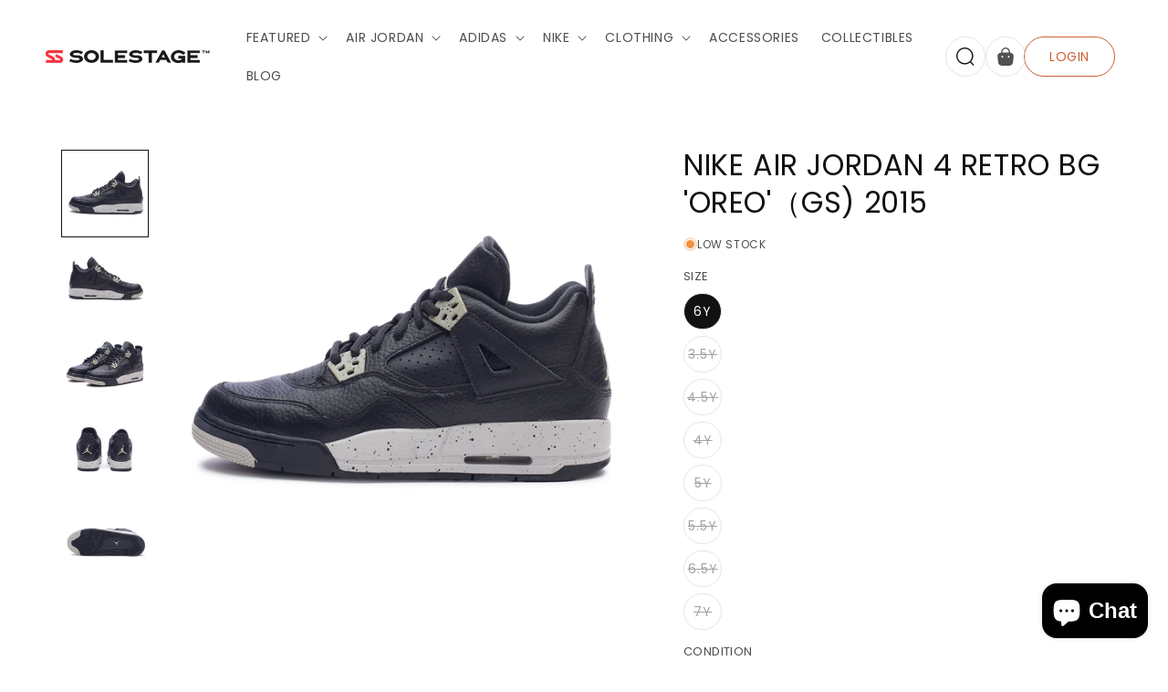

--- FILE ---
content_type: text/html; charset=utf-8
request_url: https://www.solestage.com/collections/air-jordan/products/air-jordan-4-retro-bg-oreo
body_size: 41222
content:
<!doctype html>
<html class="no-js" lang="en">
  <head>
    <meta charset="utf-8">
    <meta http-equiv="X-UA-Compatible" content="IE=edge">
    <meta name="viewport" content="width=device-width,initial-scale=1">
    <meta name="theme-color" content="">
    <link rel="canonical" href="https://www.solestage.com/products/air-jordan-4-retro-bg-oreo"><link rel="preconnect" href="https://fonts.shopifycdn.com" crossorigin>
    <link rel="preconnect" href="https://fonts.googleapis.com">
    <link rel="preconnect" href="https://fonts.gstatic.com" crossorigin>
    <link href="https://fonts.googleapis.com/css2?family=Russo+One&display=swap" rel="stylesheet">

    <title>
      nike Air Jordan 4 Retro BG &#39;Oreo&#39;（GS) 2015
 &ndash; Solestage </title>

    
      <meta name="description" content="Air Jordan 4 Retro BG &#39;Oreo&#39;（GS) 2015">
    

    

<meta property="og:site_name" content="Solestage ">
<meta property="og:url" content="https://www.solestage.com/products/air-jordan-4-retro-bg-oreo">
<meta property="og:title" content="nike Air Jordan 4 Retro BG &#39;Oreo&#39;（GS) 2015">
<meta property="og:type" content="product">
<meta property="og:description" content="Air Jordan 4 Retro BG &#39;Oreo&#39;（GS) 2015"><meta property="og:image" content="http://www.solestage.com/cdn/shop/files/solestage_408452003-328_cc93b177-71cc-487d-9738-e66f44852338.png?v=1721110545">
  <meta property="og:image:secure_url" content="https://www.solestage.com/cdn/shop/files/solestage_408452003-328_cc93b177-71cc-487d-9738-e66f44852338.png?v=1721110545">
  <meta property="og:image:width" content="800">
  <meta property="og:image:height" content="479"><meta property="og:price:amount" content="180.00">
  <meta property="og:price:currency" content="USD"><meta name="twitter:site" content="@SoleStage"><meta name="twitter:card" content="summary_large_image">
<meta name="twitter:title" content="nike Air Jordan 4 Retro BG &#39;Oreo&#39;（GS) 2015">
<meta name="twitter:description" content="Air Jordan 4 Retro BG &#39;Oreo&#39;（GS) 2015">


    <script src="//www.solestage.com/cdn/shop/t/20/assets/constants.js?v=58251544750838685771712742814" defer="defer"></script>
    <script src="//www.solestage.com/cdn/shop/t/20/assets/pubsub.js?v=158357773527763999511712742814" defer="defer"></script>
    <script src="//www.solestage.com/cdn/shop/t/20/assets/global.js?v=138781231688980870351712742814" defer="defer"></script><script>window.performance && window.performance.mark && window.performance.mark('shopify.content_for_header.start');</script><meta name="google-site-verification" content="VWOH0fBLntAAnUGkDQPiFyFKFwyaJldWlCJXYHy8aqA">
<meta name="google-site-verification" content="l7vzv2CXhFhEDUxb9-bUCGGa_qzD2x2xK7lcspXJ3Ic">
<meta name="facebook-domain-verification" content="utjiqpxw6j797vnjbwtgxu2urw20vj">
<meta id="shopify-digital-wallet" name="shopify-digital-wallet" content="/15928069/digital_wallets/dialog">
<meta name="shopify-checkout-api-token" content="107f4159837dd74bcf48dc316355a54a">
<meta id="in-context-paypal-metadata" data-shop-id="15928069" data-venmo-supported="true" data-environment="production" data-locale="en_US" data-paypal-v4="true" data-currency="USD">
<link rel="alternate" type="application/json+oembed" href="https://www.solestage.com/products/air-jordan-4-retro-bg-oreo.oembed">
<script async="async" src="/checkouts/internal/preloads.js?locale=en-US"></script>
<script id="shopify-features" type="application/json">{"accessToken":"107f4159837dd74bcf48dc316355a54a","betas":["rich-media-storefront-analytics"],"domain":"www.solestage.com","predictiveSearch":true,"shopId":15928069,"locale":"en"}</script>
<script>var Shopify = Shopify || {};
Shopify.shop = "plxplus.myshopify.com";
Shopify.locale = "en";
Shopify.currency = {"active":"USD","rate":"1.0"};
Shopify.country = "US";
Shopify.theme = {"name":"西木建站修改中2.0","id":167488454975,"schema_name":"Dawn","schema_version":"11.0.0","theme_store_id":null,"role":"main"};
Shopify.theme.handle = "null";
Shopify.theme.style = {"id":null,"handle":null};
Shopify.cdnHost = "www.solestage.com/cdn";
Shopify.routes = Shopify.routes || {};
Shopify.routes.root = "/";</script>
<script type="module">!function(o){(o.Shopify=o.Shopify||{}).modules=!0}(window);</script>
<script>!function(o){function n(){var o=[];function n(){o.push(Array.prototype.slice.apply(arguments))}return n.q=o,n}var t=o.Shopify=o.Shopify||{};t.loadFeatures=n(),t.autoloadFeatures=n()}(window);</script>
<script id="shop-js-analytics" type="application/json">{"pageType":"product"}</script>
<script defer="defer" async type="module" src="//www.solestage.com/cdn/shopifycloud/shop-js/modules/v2/client.init-shop-cart-sync_BApSsMSl.en.esm.js"></script>
<script defer="defer" async type="module" src="//www.solestage.com/cdn/shopifycloud/shop-js/modules/v2/chunk.common_CBoos6YZ.esm.js"></script>
<script type="module">
  await import("//www.solestage.com/cdn/shopifycloud/shop-js/modules/v2/client.init-shop-cart-sync_BApSsMSl.en.esm.js");
await import("//www.solestage.com/cdn/shopifycloud/shop-js/modules/v2/chunk.common_CBoos6YZ.esm.js");

  window.Shopify.SignInWithShop?.initShopCartSync?.({"fedCMEnabled":true,"windoidEnabled":true});

</script>
<script>(function() {
  var isLoaded = false;
  function asyncLoad() {
    if (isLoaded) return;
    isLoaded = true;
    var urls = ["https:\/\/cdn.xopify.com\/assets\/js\/xo-gallery-masonry.js?shop=plxplus.myshopify.com","https:\/\/cdn.autoketing.org\/sdk-cdn\/discount-master\/dist\/product-discount-embed.js?t=1665552574388384079\u0026shop=plxplus.myshopify.com"];
    for (var i = 0; i < urls.length; i++) {
      var s = document.createElement('script');
      s.type = 'text/javascript';
      s.async = true;
      s.src = urls[i];
      var x = document.getElementsByTagName('script')[0];
      x.parentNode.insertBefore(s, x);
    }
  };
  if(window.attachEvent) {
    window.attachEvent('onload', asyncLoad);
  } else {
    window.addEventListener('load', asyncLoad, false);
  }
})();</script>
<script id="__st">var __st={"a":15928069,"offset":-28800,"reqid":"ed3fb185-4e15-4c72-add4-3a2103a9b17e-1768929595","pageurl":"www.solestage.com\/collections\/air-jordan\/products\/air-jordan-4-retro-bg-oreo","u":"646552b8ae13","p":"product","rtyp":"product","rid":9636164436287};</script>
<script>window.ShopifyPaypalV4VisibilityTracking = true;</script>
<script id="captcha-bootstrap">!function(){'use strict';const t='contact',e='account',n='new_comment',o=[[t,t],['blogs',n],['comments',n],[t,'customer']],c=[[e,'customer_login'],[e,'guest_login'],[e,'recover_customer_password'],[e,'create_customer']],r=t=>t.map((([t,e])=>`form[action*='/${t}']:not([data-nocaptcha='true']) input[name='form_type'][value='${e}']`)).join(','),a=t=>()=>t?[...document.querySelectorAll(t)].map((t=>t.form)):[];function s(){const t=[...o],e=r(t);return a(e)}const i='password',u='form_key',d=['recaptcha-v3-token','g-recaptcha-response','h-captcha-response',i],f=()=>{try{return window.sessionStorage}catch{return}},m='__shopify_v',_=t=>t.elements[u];function p(t,e,n=!1){try{const o=window.sessionStorage,c=JSON.parse(o.getItem(e)),{data:r}=function(t){const{data:e,action:n}=t;return t[m]||n?{data:e,action:n}:{data:t,action:n}}(c);for(const[e,n]of Object.entries(r))t.elements[e]&&(t.elements[e].value=n);n&&o.removeItem(e)}catch(o){console.error('form repopulation failed',{error:o})}}const l='form_type',E='cptcha';function T(t){t.dataset[E]=!0}const w=window,h=w.document,L='Shopify',v='ce_forms',y='captcha';let A=!1;((t,e)=>{const n=(g='f06e6c50-85a8-45c8-87d0-21a2b65856fe',I='https://cdn.shopify.com/shopifycloud/storefront-forms-hcaptcha/ce_storefront_forms_captcha_hcaptcha.v1.5.2.iife.js',D={infoText:'Protected by hCaptcha',privacyText:'Privacy',termsText:'Terms'},(t,e,n)=>{const o=w[L][v],c=o.bindForm;if(c)return c(t,g,e,D).then(n);var r;o.q.push([[t,g,e,D],n]),r=I,A||(h.body.append(Object.assign(h.createElement('script'),{id:'captcha-provider',async:!0,src:r})),A=!0)});var g,I,D;w[L]=w[L]||{},w[L][v]=w[L][v]||{},w[L][v].q=[],w[L][y]=w[L][y]||{},w[L][y].protect=function(t,e){n(t,void 0,e),T(t)},Object.freeze(w[L][y]),function(t,e,n,w,h,L){const[v,y,A,g]=function(t,e,n){const i=e?o:[],u=t?c:[],d=[...i,...u],f=r(d),m=r(i),_=r(d.filter((([t,e])=>n.includes(e))));return[a(f),a(m),a(_),s()]}(w,h,L),I=t=>{const e=t.target;return e instanceof HTMLFormElement?e:e&&e.form},D=t=>v().includes(t);t.addEventListener('submit',(t=>{const e=I(t);if(!e)return;const n=D(e)&&!e.dataset.hcaptchaBound&&!e.dataset.recaptchaBound,o=_(e),c=g().includes(e)&&(!o||!o.value);(n||c)&&t.preventDefault(),c&&!n&&(function(t){try{if(!f())return;!function(t){const e=f();if(!e)return;const n=_(t);if(!n)return;const o=n.value;o&&e.removeItem(o)}(t);const e=Array.from(Array(32),(()=>Math.random().toString(36)[2])).join('');!function(t,e){_(t)||t.append(Object.assign(document.createElement('input'),{type:'hidden',name:u})),t.elements[u].value=e}(t,e),function(t,e){const n=f();if(!n)return;const o=[...t.querySelectorAll(`input[type='${i}']`)].map((({name:t})=>t)),c=[...d,...o],r={};for(const[a,s]of new FormData(t).entries())c.includes(a)||(r[a]=s);n.setItem(e,JSON.stringify({[m]:1,action:t.action,data:r}))}(t,e)}catch(e){console.error('failed to persist form',e)}}(e),e.submit())}));const S=(t,e)=>{t&&!t.dataset[E]&&(n(t,e.some((e=>e===t))),T(t))};for(const o of['focusin','change'])t.addEventListener(o,(t=>{const e=I(t);D(e)&&S(e,y())}));const B=e.get('form_key'),M=e.get(l),P=B&&M;t.addEventListener('DOMContentLoaded',(()=>{const t=y();if(P)for(const e of t)e.elements[l].value===M&&p(e,B);[...new Set([...A(),...v().filter((t=>'true'===t.dataset.shopifyCaptcha))])].forEach((e=>S(e,t)))}))}(h,new URLSearchParams(w.location.search),n,t,e,['guest_login'])})(!0,!0)}();</script>
<script integrity="sha256-4kQ18oKyAcykRKYeNunJcIwy7WH5gtpwJnB7kiuLZ1E=" data-source-attribution="shopify.loadfeatures" defer="defer" src="//www.solestage.com/cdn/shopifycloud/storefront/assets/storefront/load_feature-a0a9edcb.js" crossorigin="anonymous"></script>
<script data-source-attribution="shopify.dynamic_checkout.dynamic.init">var Shopify=Shopify||{};Shopify.PaymentButton=Shopify.PaymentButton||{isStorefrontPortableWallets:!0,init:function(){window.Shopify.PaymentButton.init=function(){};var t=document.createElement("script");t.src="https://www.solestage.com/cdn/shopifycloud/portable-wallets/latest/portable-wallets.en.js",t.type="module",document.head.appendChild(t)}};
</script>
<script data-source-attribution="shopify.dynamic_checkout.buyer_consent">
  function portableWalletsHideBuyerConsent(e){var t=document.getElementById("shopify-buyer-consent"),n=document.getElementById("shopify-subscription-policy-button");t&&n&&(t.classList.add("hidden"),t.setAttribute("aria-hidden","true"),n.removeEventListener("click",e))}function portableWalletsShowBuyerConsent(e){var t=document.getElementById("shopify-buyer-consent"),n=document.getElementById("shopify-subscription-policy-button");t&&n&&(t.classList.remove("hidden"),t.removeAttribute("aria-hidden"),n.addEventListener("click",e))}window.Shopify?.PaymentButton&&(window.Shopify.PaymentButton.hideBuyerConsent=portableWalletsHideBuyerConsent,window.Shopify.PaymentButton.showBuyerConsent=portableWalletsShowBuyerConsent);
</script>
<script data-source-attribution="shopify.dynamic_checkout.cart.bootstrap">document.addEventListener("DOMContentLoaded",(function(){function t(){return document.querySelector("shopify-accelerated-checkout-cart, shopify-accelerated-checkout")}if(t())Shopify.PaymentButton.init();else{new MutationObserver((function(e,n){t()&&(Shopify.PaymentButton.init(),n.disconnect())})).observe(document.body,{childList:!0,subtree:!0})}}));
</script>
<link id="shopify-accelerated-checkout-styles" rel="stylesheet" media="screen" href="https://www.solestage.com/cdn/shopifycloud/portable-wallets/latest/accelerated-checkout-backwards-compat.css" crossorigin="anonymous">
<style id="shopify-accelerated-checkout-cart">
        #shopify-buyer-consent {
  margin-top: 1em;
  display: inline-block;
  width: 100%;
}

#shopify-buyer-consent.hidden {
  display: none;
}

#shopify-subscription-policy-button {
  background: none;
  border: none;
  padding: 0;
  text-decoration: underline;
  font-size: inherit;
  cursor: pointer;
}

#shopify-subscription-policy-button::before {
  box-shadow: none;
}

      </style>
<script id="sections-script" data-sections="header" defer="defer" src="//www.solestage.com/cdn/shop/t/20/compiled_assets/scripts.js?v=7348"></script>
<script>window.performance && window.performance.mark && window.performance.mark('shopify.content_for_header.end');</script>


    <style data-shopify>
      @font-face {
  font-family: Poppins;
  font-weight: 400;
  font-style: normal;
  font-display: swap;
  src: url("//www.solestage.com/cdn/fonts/poppins/poppins_n4.0ba78fa5af9b0e1a374041b3ceaadf0a43b41362.woff2") format("woff2"),
       url("//www.solestage.com/cdn/fonts/poppins/poppins_n4.214741a72ff2596839fc9760ee7a770386cf16ca.woff") format("woff");
}

      @font-face {
  font-family: Poppins;
  font-weight: 700;
  font-style: normal;
  font-display: swap;
  src: url("//www.solestage.com/cdn/fonts/poppins/poppins_n7.56758dcf284489feb014a026f3727f2f20a54626.woff2") format("woff2"),
       url("//www.solestage.com/cdn/fonts/poppins/poppins_n7.f34f55d9b3d3205d2cd6f64955ff4b36f0cfd8da.woff") format("woff");
}

      @font-face {
  font-family: Poppins;
  font-weight: 400;
  font-style: italic;
  font-display: swap;
  src: url("//www.solestage.com/cdn/fonts/poppins/poppins_i4.846ad1e22474f856bd6b81ba4585a60799a9f5d2.woff2") format("woff2"),
       url("//www.solestage.com/cdn/fonts/poppins/poppins_i4.56b43284e8b52fc64c1fd271f289a39e8477e9ec.woff") format("woff");
}

      @font-face {
  font-family: Poppins;
  font-weight: 700;
  font-style: italic;
  font-display: swap;
  src: url("//www.solestage.com/cdn/fonts/poppins/poppins_i7.42fd71da11e9d101e1e6c7932199f925f9eea42d.woff2") format("woff2"),
       url("//www.solestage.com/cdn/fonts/poppins/poppins_i7.ec8499dbd7616004e21155106d13837fff4cf556.woff") format("woff");
}

      

      
        :root,
        .color-background-1 {
          --color-background: 255,255,255;
        
          --gradient-background: #ffffff;
        
        --color-foreground: 18,18,18;
        --color-shadow: 18,18,18;
        --color-button: 18,18,18;
        --color-button-text: 255,255,255;
        --color-secondary-button: 255,255,255;
        --color-secondary-button-text: 18,18,18;
        --color-link: 18,18,18;
        --color-badge-foreground: 18,18,18;
        --color-badge-background: 255,255,255;
        --color-badge-border: 18,18,18;
        --payment-terms-background-color: rgb(255 255 255);
      }
      
        
        .color-background-2 {
          --color-background: 243,243,243;
        
          --gradient-background: #f3f3f3;
        
        --color-foreground: 18,18,18;
        --color-shadow: 18,18,18;
        --color-button: 18,18,18;
        --color-button-text: 243,243,243;
        --color-secondary-button: 243,243,243;
        --color-secondary-button-text: 18,18,18;
        --color-link: 18,18,18;
        --color-badge-foreground: 18,18,18;
        --color-badge-background: 243,243,243;
        --color-badge-border: 18,18,18;
        --payment-terms-background-color: rgb(243 243 243);
      }
      
        
        .color-inverse {
          --color-background: 36,40,51;
        
          --gradient-background: #242833;
        
        --color-foreground: 255,255,255;
        --color-shadow: 18,18,18;
        --color-button: 255,255,255;
        --color-button-text: 0,0,0;
        --color-secondary-button: 36,40,51;
        --color-secondary-button-text: 255,255,255;
        --color-link: 255,255,255;
        --color-badge-foreground: 255,255,255;
        --color-badge-background: 36,40,51;
        --color-badge-border: 255,255,255;
        --payment-terms-background-color: rgb(36 40 51);
      }
      
        
        .color-accent-1 {
          --color-background: 18,18,18;
        
          --gradient-background: #121212;
        
        --color-foreground: 255,255,255;
        --color-shadow: 18,18,18;
        --color-button: 255,255,255;
        --color-button-text: 18,18,18;
        --color-secondary-button: 18,18,18;
        --color-secondary-button-text: 255,255,255;
        --color-link: 255,255,255;
        --color-badge-foreground: 255,255,255;
        --color-badge-background: 18,18,18;
        --color-badge-border: 255,255,255;
        --payment-terms-background-color: rgb(18 18 18);
      }
      
        
        .color-accent-2 {
          --color-background: 51,79,180;
        
          --gradient-background: #334fb4;
        
        --color-foreground: 255,255,255;
        --color-shadow: 18,18,18;
        --color-button: 255,255,255;
        --color-button-text: 51,79,180;
        --color-secondary-button: 51,79,180;
        --color-secondary-button-text: 255,255,255;
        --color-link: 255,255,255;
        --color-badge-foreground: 255,255,255;
        --color-badge-background: 51,79,180;
        --color-badge-border: 255,255,255;
        --payment-terms-background-color: rgb(51 79 180);
      }
      
        
        .color-scheme-8d127ef2-8549-40f0-af75-0a94a807bd3b {
          --color-background: 0,0,0;
        
          --gradient-background: rgba(0,0,0,0);
        
        --color-foreground: 18,18,18;
        --color-shadow: 18,18,18;
        --color-button: 18,18,18;
        --color-button-text: 255,255,255;
        --color-secondary-button: 0,0,0;
        --color-secondary-button-text: 18,18,18;
        --color-link: 18,18,18;
        --color-badge-foreground: 18,18,18;
        --color-badge-background: 0,0,0;
        --color-badge-border: 18,18,18;
        --payment-terms-background-color: rgb(0 0 0);
      }
      
        
        .color-scheme-50a92465-8232-415a-96b0-34b9ae2cd594 {
          --color-background: 255,255,255;
        
          --gradient-background: radial-gradient(rgba(238, 238, 238, 1) 30%, rgba(238, 238, 238, 1) 44%, rgba(255, 255, 255, 1) 100%);
        
        --color-foreground: 18,18,18;
        --color-shadow: 18,18,18;
        --color-button: 18,18,18;
        --color-button-text: 255,255,255;
        --color-secondary-button: 255,255,255;
        --color-secondary-button-text: 18,18,18;
        --color-link: 18,18,18;
        --color-badge-foreground: 18,18,18;
        --color-badge-background: 255,255,255;
        --color-badge-border: 18,18,18;
        --payment-terms-background-color: rgb(255 255 255);
      }
      
        
        .color-scheme-76feb8b0-82ea-41c0-833b-e5fa6e3dd70b {
          --color-background: 255,255,255;
        
          --gradient-background: #ffffff;
        
        --color-foreground: 18,18,18;
        --color-shadow: 18,18,18;
        --color-button: 0,0,0;
        --color-button-text: 255,255,255;
        --color-secondary-button: 255,255,255;
        --color-secondary-button-text: 18,18,18;
        --color-link: 18,18,18;
        --color-badge-foreground: 18,18,18;
        --color-badge-background: 255,255,255;
        --color-badge-border: 18,18,18;
        --payment-terms-background-color: rgb(255 255 255);
      }
      
        
        .color-scheme-1ac9f7c3-6947-4d43-ab33-c737d95f8890 {
          --color-background: 234,234,234;
        
          --gradient-background: #eaeaea;
        
        --color-foreground: 18,18,18;
        --color-shadow: 18,18,18;
        --color-button: 18,18,18;
        --color-button-text: 255,255,255;
        --color-secondary-button: 234,234,234;
        --color-secondary-button-text: 18,18,18;
        --color-link: 18,18,18;
        --color-badge-foreground: 18,18,18;
        --color-badge-background: 234,234,234;
        --color-badge-border: 18,18,18;
        --payment-terms-background-color: rgb(234 234 234);
      }
      

      body, .color-background-1, .color-background-2, .color-inverse, .color-accent-1, .color-accent-2, .color-scheme-8d127ef2-8549-40f0-af75-0a94a807bd3b, .color-scheme-50a92465-8232-415a-96b0-34b9ae2cd594, .color-scheme-76feb8b0-82ea-41c0-833b-e5fa6e3dd70b, .color-scheme-1ac9f7c3-6947-4d43-ab33-c737d95f8890 {
        color: rgba(var(--color-foreground), 0.75);
        background-color: rgb(var(--color-background));
      }

      :root {
        --font-body-family: Poppins, sans-serif;
        --font-body-style: normal;
        --font-body-weight: 400;
        --font-body-weight-bold: 700;

        --font-heading-family: "New York", Iowan Old Style, Apple Garamond, Baskerville, Times New Roman, Droid Serif, Times, Source Serif Pro, serif, Apple Color Emoji, Segoe UI Emoji, Segoe UI Symbol;
        --font-heading-style: normal;
        --font-heading-weight: 400;

        --font-body-scale: 1.0;
        --font-heading-scale: 1.0;

        --media-padding: px;
        --media-border-opacity: 0.05;
        --media-border-width: 0px;
        --media-radius: 0px;
        --media-shadow-opacity: 0.0;
        --media-shadow-horizontal-offset: 0px;
        --media-shadow-vertical-offset: 0px;
        --media-shadow-blur-radius: 5px;
        --media-shadow-visible: 0;

        --page-width: 160rem;
        --page-width-margin: 0rem;

        --product-card-image-padding: 0.0rem;
        --product-card-corner-radius: 0.0rem;
        --product-card-text-alignment: left;
        --product-card-border-width: 0.0rem;
        --product-card-border-opacity: 0.1;
        --product-card-shadow-opacity: 0.0;
        --product-card-shadow-visible: 0;
        --product-card-shadow-horizontal-offset: 0.0rem;
        --product-card-shadow-vertical-offset: 0.4rem;
        --product-card-shadow-blur-radius: 0.5rem;

        --collection-card-image-padding: 0.0rem;
        --collection-card-corner-radius: 0.0rem;
        --collection-card-text-alignment: left;
        --collection-card-border-width: 0.0rem;
        --collection-card-border-opacity: 0.1;
        --collection-card-shadow-opacity: 0.0;
        --collection-card-shadow-visible: 0;
        --collection-card-shadow-horizontal-offset: 0.0rem;
        --collection-card-shadow-vertical-offset: 0.4rem;
        --collection-card-shadow-blur-radius: 0.5rem;

        --blog-card-image-padding: 0.0rem;
        --blog-card-corner-radius: 0.0rem;
        --blog-card-text-alignment: left;
        --blog-card-border-width: 0.0rem;
        --blog-card-border-opacity: 0.1;
        --blog-card-shadow-opacity: 0.0;
        --blog-card-shadow-visible: 0;
        --blog-card-shadow-horizontal-offset: 0.0rem;
        --blog-card-shadow-vertical-offset: 0.4rem;
        --blog-card-shadow-blur-radius: 0.5rem;

        --badge-corner-radius: 4.0rem;

        --popup-border-width: 1px;
        --popup-border-opacity: 0.1;
        --popup-corner-radius: 0px;
        --popup-shadow-opacity: 0.05;
        --popup-shadow-horizontal-offset: 0px;
        --popup-shadow-vertical-offset: 4px;
        --popup-shadow-blur-radius: 5px;

        --drawer-border-width: 1px;
        --drawer-border-opacity: 0.1;
        --drawer-shadow-opacity: 0.0;
        --drawer-shadow-horizontal-offset: 0px;
        --drawer-shadow-vertical-offset: 4px;
        --drawer-shadow-blur-radius: 5px;

        --spacing-sections-desktop: 0px;
        --spacing-sections-mobile: 0px;

        --grid-desktop-vertical-spacing: 8px;
        --grid-desktop-horizontal-spacing: 20px;
        --grid-mobile-vertical-spacing: 4px;
        --grid-mobile-horizontal-spacing: 10px;

        --text-boxes-border-opacity: 0.1;
        --text-boxes-border-width: 0px;
        --text-boxes-radius: 0px;
        --text-boxes-shadow-opacity: 0.0;
        --text-boxes-shadow-visible: 0;
        --text-boxes-shadow-horizontal-offset: 0px;
        --text-boxes-shadow-vertical-offset: 4px;
        --text-boxes-shadow-blur-radius: 5px;

        --buttons-radius: 12px;
        --buttons-radius-outset: 12px;
        --buttons-border-width: 0px;
        --buttons-border-opacity: 1.0;
        --buttons-shadow-opacity: 0.0;
        --buttons-shadow-visible: 0;
        --buttons-shadow-horizontal-offset: 0px;
        --buttons-shadow-vertical-offset: 4px;
        --buttons-shadow-blur-radius: 5px;
        --buttons-border-offset: 0.3px;

        --inputs-radius: 12px;
        --inputs-border-width: 1px;
        --inputs-border-opacity: 0.55;
        --inputs-shadow-opacity: 0.0;
        --inputs-shadow-horizontal-offset: 0px;
        --inputs-margin-offset: 0px;
        --inputs-shadow-vertical-offset: 4px;
        --inputs-shadow-blur-radius: 5px;
        --inputs-radius-outset: 13px;

        --variant-pills-radius: 40px;
        --variant-pills-border-width: 1px;
        --variant-pills-border-opacity: 0.55;
        --variant-pills-shadow-opacity: 0.0;
        --variant-pills-shadow-horizontal-offset: 0px;
        --variant-pills-shadow-vertical-offset: 4px;
        --variant-pills-shadow-blur-radius: 5px;
      }

      *,
      *::before,
      *::after {
        box-sizing: inherit;
      }

      html {
        box-sizing: border-box;
        font-size: calc(var(--font-body-scale) * 62.5%);
        height: 100%;
      }

      body {
        display: grid;
        grid-template-rows: auto auto 1fr auto;
        grid-template-columns: 100%;
        min-height: 100%;
        margin: 0;
        font-size: 1.5rem;
        letter-spacing: 0.06rem;
        line-height: calc(1 + 0.8 / var(--font-body-scale));
        font-family: var(--font-body-family);
        font-style: var(--font-body-style);
        font-weight: var(--font-body-weight);
      }

      @media screen and (min-width: 750px) {
        body {
          font-size: 12px;
        }
      }
    </style>

    <link href="//www.solestage.com/cdn/shop/t/20/assets/base.css?v=113335303421243209461712742814" rel="stylesheet" type="text/css" media="all" />
<link rel="preload" as="font" href="//www.solestage.com/cdn/fonts/poppins/poppins_n4.0ba78fa5af9b0e1a374041b3ceaadf0a43b41362.woff2" type="font/woff2" crossorigin><link href="//www.solestage.com/cdn/shop/t/20/assets/component-localization-form.css?v=143319823105703127341712742814" rel="stylesheet" type="text/css" media="all" />
      <script src="//www.solestage.com/cdn/shop/t/20/assets/localization-form.js?v=161644695336821385561712742814" defer="defer"></script><link
        rel="stylesheet"
        href="//www.solestage.com/cdn/shop/t/20/assets/component-predictive-search.css?v=118923337488134913561712742814"
        media="print"
        onload="this.media='all'"
      ><script>
      document.documentElement.className = document.documentElement.className.replace('no-js', 'js');
      if (Shopify.designMode) {
        document.documentElement.classList.add('shopify-design-mode');
      }
    </script>
  <!-- BEGIN app block: shopify://apps/klaviyo-email-marketing-sms/blocks/klaviyo-onsite-embed/2632fe16-c075-4321-a88b-50b567f42507 -->












  <script async src="https://static.klaviyo.com/onsite/js/JsKumC/klaviyo.js?company_id=JsKumC"></script>
  <script>!function(){if(!window.klaviyo){window._klOnsite=window._klOnsite||[];try{window.klaviyo=new Proxy({},{get:function(n,i){return"push"===i?function(){var n;(n=window._klOnsite).push.apply(n,arguments)}:function(){for(var n=arguments.length,o=new Array(n),w=0;w<n;w++)o[w]=arguments[w];var t="function"==typeof o[o.length-1]?o.pop():void 0,e=new Promise((function(n){window._klOnsite.push([i].concat(o,[function(i){t&&t(i),n(i)}]))}));return e}}})}catch(n){window.klaviyo=window.klaviyo||[],window.klaviyo.push=function(){var n;(n=window._klOnsite).push.apply(n,arguments)}}}}();</script>

  
    <script id="viewed_product">
      if (item == null) {
        var _learnq = _learnq || [];

        var MetafieldReviews = null
        var MetafieldYotpoRating = null
        var MetafieldYotpoCount = null
        var MetafieldLooxRating = null
        var MetafieldLooxCount = null
        var okendoProduct = null
        var okendoProductReviewCount = null
        var okendoProductReviewAverageValue = null
        try {
          // The following fields are used for Customer Hub recently viewed in order to add reviews.
          // This information is not part of __kla_viewed. Instead, it is part of __kla_viewed_reviewed_items
          MetafieldReviews = {};
          MetafieldYotpoRating = null
          MetafieldYotpoCount = null
          MetafieldLooxRating = null
          MetafieldLooxCount = null

          okendoProduct = null
          // If the okendo metafield is not legacy, it will error, which then requires the new json formatted data
          if (okendoProduct && 'error' in okendoProduct) {
            okendoProduct = null
          }
          okendoProductReviewCount = okendoProduct ? okendoProduct.reviewCount : null
          okendoProductReviewAverageValue = okendoProduct ? okendoProduct.reviewAverageValue : null
        } catch (error) {
          console.error('Error in Klaviyo onsite reviews tracking:', error);
        }

        var item = {
          Name: "nike Air Jordan 4 Retro BG 'Oreo'（GS) 2015",
          ProductID: 9636164436287,
          Categories: ["AIR JORDAN","Air Jordan 4","ALL SHOES","Jordan","Nike","STOCK"],
          ImageURL: "https://www.solestage.com/cdn/shop/files/solestage_408452003-328_cc93b177-71cc-487d-9738-e66f44852338_grande.png?v=1721110545",
          URL: "https://www.solestage.com/products/air-jordan-4-retro-bg-oreo",
          Brand: "Nike",
          Price: "$180.00",
          Value: "180.00",
          CompareAtPrice: "$0.00"
        };
        _learnq.push(['track', 'Viewed Product', item]);
        _learnq.push(['trackViewedItem', {
          Title: item.Name,
          ItemId: item.ProductID,
          Categories: item.Categories,
          ImageUrl: item.ImageURL,
          Url: item.URL,
          Metadata: {
            Brand: item.Brand,
            Price: item.Price,
            Value: item.Value,
            CompareAtPrice: item.CompareAtPrice
          },
          metafields:{
            reviews: MetafieldReviews,
            yotpo:{
              rating: MetafieldYotpoRating,
              count: MetafieldYotpoCount,
            },
            loox:{
              rating: MetafieldLooxRating,
              count: MetafieldLooxCount,
            },
            okendo: {
              rating: okendoProductReviewAverageValue,
              count: okendoProductReviewCount,
            }
          }
        }]);
      }
    </script>
  




  <script>
    window.klaviyoReviewsProductDesignMode = false
  </script>







<!-- END app block --><script src="https://cdn.shopify.com/extensions/e4b3a77b-20c9-4161-b1bb-deb87046128d/inbox-1253/assets/inbox-chat-loader.js" type="text/javascript" defer="defer"></script>
<link href="https://monorail-edge.shopifysvc.com" rel="dns-prefetch">
<script>(function(){if ("sendBeacon" in navigator && "performance" in window) {try {var session_token_from_headers = performance.getEntriesByType('navigation')[0].serverTiming.find(x => x.name == '_s').description;} catch {var session_token_from_headers = undefined;}var session_cookie_matches = document.cookie.match(/_shopify_s=([^;]*)/);var session_token_from_cookie = session_cookie_matches && session_cookie_matches.length === 2 ? session_cookie_matches[1] : "";var session_token = session_token_from_headers || session_token_from_cookie || "";function handle_abandonment_event(e) {var entries = performance.getEntries().filter(function(entry) {return /monorail-edge.shopifysvc.com/.test(entry.name);});if (!window.abandonment_tracked && entries.length === 0) {window.abandonment_tracked = true;var currentMs = Date.now();var navigation_start = performance.timing.navigationStart;var payload = {shop_id: 15928069,url: window.location.href,navigation_start,duration: currentMs - navigation_start,session_token,page_type: "product"};window.navigator.sendBeacon("https://monorail-edge.shopifysvc.com/v1/produce", JSON.stringify({schema_id: "online_store_buyer_site_abandonment/1.1",payload: payload,metadata: {event_created_at_ms: currentMs,event_sent_at_ms: currentMs}}));}}window.addEventListener('pagehide', handle_abandonment_event);}}());</script>
<script id="web-pixels-manager-setup">(function e(e,d,r,n,o){if(void 0===o&&(o={}),!Boolean(null===(a=null===(i=window.Shopify)||void 0===i?void 0:i.analytics)||void 0===a?void 0:a.replayQueue)){var i,a;window.Shopify=window.Shopify||{};var t=window.Shopify;t.analytics=t.analytics||{};var s=t.analytics;s.replayQueue=[],s.publish=function(e,d,r){return s.replayQueue.push([e,d,r]),!0};try{self.performance.mark("wpm:start")}catch(e){}var l=function(){var e={modern:/Edge?\/(1{2}[4-9]|1[2-9]\d|[2-9]\d{2}|\d{4,})\.\d+(\.\d+|)|Firefox\/(1{2}[4-9]|1[2-9]\d|[2-9]\d{2}|\d{4,})\.\d+(\.\d+|)|Chrom(ium|e)\/(9{2}|\d{3,})\.\d+(\.\d+|)|(Maci|X1{2}).+ Version\/(15\.\d+|(1[6-9]|[2-9]\d|\d{3,})\.\d+)([,.]\d+|)( \(\w+\)|)( Mobile\/\w+|) Safari\/|Chrome.+OPR\/(9{2}|\d{3,})\.\d+\.\d+|(CPU[ +]OS|iPhone[ +]OS|CPU[ +]iPhone|CPU IPhone OS|CPU iPad OS)[ +]+(15[._]\d+|(1[6-9]|[2-9]\d|\d{3,})[._]\d+)([._]\d+|)|Android:?[ /-](13[3-9]|1[4-9]\d|[2-9]\d{2}|\d{4,})(\.\d+|)(\.\d+|)|Android.+Firefox\/(13[5-9]|1[4-9]\d|[2-9]\d{2}|\d{4,})\.\d+(\.\d+|)|Android.+Chrom(ium|e)\/(13[3-9]|1[4-9]\d|[2-9]\d{2}|\d{4,})\.\d+(\.\d+|)|SamsungBrowser\/([2-9]\d|\d{3,})\.\d+/,legacy:/Edge?\/(1[6-9]|[2-9]\d|\d{3,})\.\d+(\.\d+|)|Firefox\/(5[4-9]|[6-9]\d|\d{3,})\.\d+(\.\d+|)|Chrom(ium|e)\/(5[1-9]|[6-9]\d|\d{3,})\.\d+(\.\d+|)([\d.]+$|.*Safari\/(?![\d.]+ Edge\/[\d.]+$))|(Maci|X1{2}).+ Version\/(10\.\d+|(1[1-9]|[2-9]\d|\d{3,})\.\d+)([,.]\d+|)( \(\w+\)|)( Mobile\/\w+|) Safari\/|Chrome.+OPR\/(3[89]|[4-9]\d|\d{3,})\.\d+\.\d+|(CPU[ +]OS|iPhone[ +]OS|CPU[ +]iPhone|CPU IPhone OS|CPU iPad OS)[ +]+(10[._]\d+|(1[1-9]|[2-9]\d|\d{3,})[._]\d+)([._]\d+|)|Android:?[ /-](13[3-9]|1[4-9]\d|[2-9]\d{2}|\d{4,})(\.\d+|)(\.\d+|)|Mobile Safari.+OPR\/([89]\d|\d{3,})\.\d+\.\d+|Android.+Firefox\/(13[5-9]|1[4-9]\d|[2-9]\d{2}|\d{4,})\.\d+(\.\d+|)|Android.+Chrom(ium|e)\/(13[3-9]|1[4-9]\d|[2-9]\d{2}|\d{4,})\.\d+(\.\d+|)|Android.+(UC? ?Browser|UCWEB|U3)[ /]?(15\.([5-9]|\d{2,})|(1[6-9]|[2-9]\d|\d{3,})\.\d+)\.\d+|SamsungBrowser\/(5\.\d+|([6-9]|\d{2,})\.\d+)|Android.+MQ{2}Browser\/(14(\.(9|\d{2,})|)|(1[5-9]|[2-9]\d|\d{3,})(\.\d+|))(\.\d+|)|K[Aa][Ii]OS\/(3\.\d+|([4-9]|\d{2,})\.\d+)(\.\d+|)/},d=e.modern,r=e.legacy,n=navigator.userAgent;return n.match(d)?"modern":n.match(r)?"legacy":"unknown"}(),u="modern"===l?"modern":"legacy",c=(null!=n?n:{modern:"",legacy:""})[u],f=function(e){return[e.baseUrl,"/wpm","/b",e.hashVersion,"modern"===e.buildTarget?"m":"l",".js"].join("")}({baseUrl:d,hashVersion:r,buildTarget:u}),m=function(e){var d=e.version,r=e.bundleTarget,n=e.surface,o=e.pageUrl,i=e.monorailEndpoint;return{emit:function(e){var a=e.status,t=e.errorMsg,s=(new Date).getTime(),l=JSON.stringify({metadata:{event_sent_at_ms:s},events:[{schema_id:"web_pixels_manager_load/3.1",payload:{version:d,bundle_target:r,page_url:o,status:a,surface:n,error_msg:t},metadata:{event_created_at_ms:s}}]});if(!i)return console&&console.warn&&console.warn("[Web Pixels Manager] No Monorail endpoint provided, skipping logging."),!1;try{return self.navigator.sendBeacon.bind(self.navigator)(i,l)}catch(e){}var u=new XMLHttpRequest;try{return u.open("POST",i,!0),u.setRequestHeader("Content-Type","text/plain"),u.send(l),!0}catch(e){return console&&console.warn&&console.warn("[Web Pixels Manager] Got an unhandled error while logging to Monorail."),!1}}}}({version:r,bundleTarget:l,surface:e.surface,pageUrl:self.location.href,monorailEndpoint:e.monorailEndpoint});try{o.browserTarget=l,function(e){var d=e.src,r=e.async,n=void 0===r||r,o=e.onload,i=e.onerror,a=e.sri,t=e.scriptDataAttributes,s=void 0===t?{}:t,l=document.createElement("script"),u=document.querySelector("head"),c=document.querySelector("body");if(l.async=n,l.src=d,a&&(l.integrity=a,l.crossOrigin="anonymous"),s)for(var f in s)if(Object.prototype.hasOwnProperty.call(s,f))try{l.dataset[f]=s[f]}catch(e){}if(o&&l.addEventListener("load",o),i&&l.addEventListener("error",i),u)u.appendChild(l);else{if(!c)throw new Error("Did not find a head or body element to append the script");c.appendChild(l)}}({src:f,async:!0,onload:function(){if(!function(){var e,d;return Boolean(null===(d=null===(e=window.Shopify)||void 0===e?void 0:e.analytics)||void 0===d?void 0:d.initialized)}()){var d=window.webPixelsManager.init(e)||void 0;if(d){var r=window.Shopify.analytics;r.replayQueue.forEach((function(e){var r=e[0],n=e[1],o=e[2];d.publishCustomEvent(r,n,o)})),r.replayQueue=[],r.publish=d.publishCustomEvent,r.visitor=d.visitor,r.initialized=!0}}},onerror:function(){return m.emit({status:"failed",errorMsg:"".concat(f," has failed to load")})},sri:function(e){var d=/^sha384-[A-Za-z0-9+/=]+$/;return"string"==typeof e&&d.test(e)}(c)?c:"",scriptDataAttributes:o}),m.emit({status:"loading"})}catch(e){m.emit({status:"failed",errorMsg:(null==e?void 0:e.message)||"Unknown error"})}}})({shopId: 15928069,storefrontBaseUrl: "https://www.solestage.com",extensionsBaseUrl: "https://extensions.shopifycdn.com/cdn/shopifycloud/web-pixels-manager",monorailEndpoint: "https://monorail-edge.shopifysvc.com/unstable/produce_batch",surface: "storefront-renderer",enabledBetaFlags: ["2dca8a86"],webPixelsConfigList: [{"id":"1718223167","configuration":"{\"hashed_organization_id\":\"f10dfeb4817921e9cfa59781d579da17_v1\",\"app_key\":\"plxplus\",\"allow_collect_personal_data\":\"true\"}","eventPayloadVersion":"v1","runtimeContext":"STRICT","scriptVersion":"c3e64302e4c6a915b615bb03ddf3784a","type":"APP","apiClientId":111542,"privacyPurposes":["ANALYTICS","MARKETING","SALE_OF_DATA"],"dataSharingAdjustments":{"protectedCustomerApprovalScopes":["read_customer_address","read_customer_email","read_customer_name","read_customer_personal_data","read_customer_phone"]}},{"id":"929595711","configuration":"{\"config\":\"{\\\"pixel_id\\\":\\\"AW-782950943\\\",\\\"target_country\\\":\\\"US\\\",\\\"gtag_events\\\":[{\\\"type\\\":\\\"page_view\\\",\\\"action_label\\\":\\\"AW-782950943\\\/Dp5XCKKvvIsBEJ_Eq_UC\\\"},{\\\"type\\\":\\\"purchase\\\",\\\"action_label\\\":\\\"AW-782950943\\\/EO3CCKWvvIsBEJ_Eq_UC\\\"},{\\\"type\\\":\\\"view_item\\\",\\\"action_label\\\":\\\"AW-782950943\\\/-JBoCKivvIsBEJ_Eq_UC\\\"},{\\\"type\\\":\\\"add_to_cart\\\",\\\"action_label\\\":\\\"AW-782950943\\\/YsIhCKuvvIsBEJ_Eq_UC\\\"},{\\\"type\\\":\\\"begin_checkout\\\",\\\"action_label\\\":\\\"AW-782950943\\\/k-CkCK6vvIsBEJ_Eq_UC\\\"},{\\\"type\\\":\\\"search\\\",\\\"action_label\\\":\\\"AW-782950943\\\/UBJOCLGvvIsBEJ_Eq_UC\\\"},{\\\"type\\\":\\\"add_payment_info\\\",\\\"action_label\\\":\\\"AW-782950943\\\/vAAFCLSvvIsBEJ_Eq_UC\\\"}],\\\"enable_monitoring_mode\\\":false}\"}","eventPayloadVersion":"v1","runtimeContext":"OPEN","scriptVersion":"b2a88bafab3e21179ed38636efcd8a93","type":"APP","apiClientId":1780363,"privacyPurposes":[],"dataSharingAdjustments":{"protectedCustomerApprovalScopes":["read_customer_address","read_customer_email","read_customer_name","read_customer_personal_data","read_customer_phone"]}},{"id":"661422399","configuration":"{\"pixelCode\":\"CEN5MSBC77U4LISU743G\"}","eventPayloadVersion":"v1","runtimeContext":"STRICT","scriptVersion":"22e92c2ad45662f435e4801458fb78cc","type":"APP","apiClientId":4383523,"privacyPurposes":["ANALYTICS","MARKETING","SALE_OF_DATA"],"dataSharingAdjustments":{"protectedCustomerApprovalScopes":["read_customer_address","read_customer_email","read_customer_name","read_customer_personal_data","read_customer_phone"]}},{"id":"249397567","configuration":"{\"pixel_id\":\"1601834799944336\",\"pixel_type\":\"facebook_pixel\",\"metaapp_system_user_token\":\"-\"}","eventPayloadVersion":"v1","runtimeContext":"OPEN","scriptVersion":"ca16bc87fe92b6042fbaa3acc2fbdaa6","type":"APP","apiClientId":2329312,"privacyPurposes":["ANALYTICS","MARKETING","SALE_OF_DATA"],"dataSharingAdjustments":{"protectedCustomerApprovalScopes":["read_customer_address","read_customer_email","read_customer_name","read_customer_personal_data","read_customer_phone"]}},{"id":"167346495","configuration":"{\"tagID\":\"2613153010574\"}","eventPayloadVersion":"v1","runtimeContext":"STRICT","scriptVersion":"18031546ee651571ed29edbe71a3550b","type":"APP","apiClientId":3009811,"privacyPurposes":["ANALYTICS","MARKETING","SALE_OF_DATA"],"dataSharingAdjustments":{"protectedCustomerApprovalScopes":["read_customer_address","read_customer_email","read_customer_name","read_customer_personal_data","read_customer_phone"]}},{"id":"137986367","eventPayloadVersion":"v1","runtimeContext":"LAX","scriptVersion":"1","type":"CUSTOM","privacyPurposes":["MARKETING"],"name":"Meta pixel (migrated)"},{"id":"142147903","eventPayloadVersion":"v1","runtimeContext":"LAX","scriptVersion":"1","type":"CUSTOM","privacyPurposes":["ANALYTICS"],"name":"Google Analytics tag (migrated)"},{"id":"shopify-app-pixel","configuration":"{}","eventPayloadVersion":"v1","runtimeContext":"STRICT","scriptVersion":"0450","apiClientId":"shopify-pixel","type":"APP","privacyPurposes":["ANALYTICS","MARKETING"]},{"id":"shopify-custom-pixel","eventPayloadVersion":"v1","runtimeContext":"LAX","scriptVersion":"0450","apiClientId":"shopify-pixel","type":"CUSTOM","privacyPurposes":["ANALYTICS","MARKETING"]}],isMerchantRequest: false,initData: {"shop":{"name":"Solestage ","paymentSettings":{"currencyCode":"USD"},"myshopifyDomain":"plxplus.myshopify.com","countryCode":"US","storefrontUrl":"https:\/\/www.solestage.com"},"customer":null,"cart":null,"checkout":null,"productVariants":[{"price":{"amount":180.0,"currencyCode":"USD"},"product":{"title":"nike Air Jordan 4 Retro BG 'Oreo'（GS) 2015","vendor":"Nike","id":"9636164436287","untranslatedTitle":"nike Air Jordan 4 Retro BG 'Oreo'（GS) 2015","url":"\/products\/air-jordan-4-retro-bg-oreo","type":"Shoes"},"id":"49481532113215","image":{"src":"\/\/www.solestage.com\/cdn\/shop\/files\/solestage_408452003-328_cc93b177-71cc-487d-9738-e66f44852338.png?v=1721110545"},"sku":"408452-003-38.5\/6Y","title":"6Y \/ NEW","untranslatedTitle":"6Y \/ NEW"},{"price":{"amount":250.0,"currencyCode":"USD"},"product":{"title":"nike Air Jordan 4 Retro BG 'Oreo'（GS) 2015","vendor":"Nike","id":"9636164436287","untranslatedTitle":"nike Air Jordan 4 Retro BG 'Oreo'（GS) 2015","url":"\/products\/air-jordan-4-retro-bg-oreo","type":"Shoes"},"id":"49481532145983","image":{"src":"\/\/www.solestage.com\/cdn\/shop\/files\/solestage_408452003-328_cc93b177-71cc-487d-9738-e66f44852338.png?v=1721110545"},"sku":"408452-003-35.5\/3.5Y","title":"3.5Y \/ NEW","untranslatedTitle":"3.5Y \/ NEW"},{"price":{"amount":262.9,"currencyCode":"USD"},"product":{"title":"nike Air Jordan 4 Retro BG 'Oreo'（GS) 2015","vendor":"Nike","id":"9636164436287","untranslatedTitle":"nike Air Jordan 4 Retro BG 'Oreo'（GS) 2015","url":"\/products\/air-jordan-4-retro-bg-oreo","type":"Shoes"},"id":"49481532178751","image":{"src":"\/\/www.solestage.com\/cdn\/shop\/files\/solestage_408452003-328_cc93b177-71cc-487d-9738-e66f44852338.png?v=1721110545"},"sku":"408452-003-36.5\/4.5Y","title":"4.5Y \/ NEW","untranslatedTitle":"4.5Y \/ NEW"},{"price":{"amount":251.9,"currencyCode":"USD"},"product":{"title":"nike Air Jordan 4 Retro BG 'Oreo'（GS) 2015","vendor":"Nike","id":"9636164436287","untranslatedTitle":"nike Air Jordan 4 Retro BG 'Oreo'（GS) 2015","url":"\/products\/air-jordan-4-retro-bg-oreo","type":"Shoes"},"id":"49481532211519","image":{"src":"\/\/www.solestage.com\/cdn\/shop\/files\/solestage_408452003-328_cc93b177-71cc-487d-9738-e66f44852338.png?v=1721110545"},"sku":"408452-003-36\/4Y","title":"4Y \/ NEW","untranslatedTitle":"4Y \/ NEW"},{"price":{"amount":250.0,"currencyCode":"USD"},"product":{"title":"nike Air Jordan 4 Retro BG 'Oreo'（GS) 2015","vendor":"Nike","id":"9636164436287","untranslatedTitle":"nike Air Jordan 4 Retro BG 'Oreo'（GS) 2015","url":"\/products\/air-jordan-4-retro-bg-oreo","type":"Shoes"},"id":"49481532244287","image":{"src":"\/\/www.solestage.com\/cdn\/shop\/files\/solestage_408452003-328_cc93b177-71cc-487d-9738-e66f44852338.png?v=1721110545"},"sku":"408452-003-37.5\/5Y","title":"5Y \/ NEW","untranslatedTitle":"5Y \/ NEW"},{"price":{"amount":229.9,"currencyCode":"USD"},"product":{"title":"nike Air Jordan 4 Retro BG 'Oreo'（GS) 2015","vendor":"Nike","id":"9636164436287","untranslatedTitle":"nike Air Jordan 4 Retro BG 'Oreo'（GS) 2015","url":"\/products\/air-jordan-4-retro-bg-oreo","type":"Shoes"},"id":"49481532277055","image":{"src":"\/\/www.solestage.com\/cdn\/shop\/files\/solestage_408452003-328_cc93b177-71cc-487d-9738-e66f44852338.png?v=1721110545"},"sku":"408452-003-38\/5.5Y","title":"5.5Y \/ NEW","untranslatedTitle":"5.5Y \/ NEW"},{"price":{"amount":284.9,"currencyCode":"USD"},"product":{"title":"nike Air Jordan 4 Retro BG 'Oreo'（GS) 2015","vendor":"Nike","id":"9636164436287","untranslatedTitle":"nike Air Jordan 4 Retro BG 'Oreo'（GS) 2015","url":"\/products\/air-jordan-4-retro-bg-oreo","type":"Shoes"},"id":"49481532309823","image":{"src":"\/\/www.solestage.com\/cdn\/shop\/files\/solestage_408452003-328_cc93b177-71cc-487d-9738-e66f44852338.png?v=1721110545"},"sku":"408452-003-39\/6.5Y","title":"6.5Y \/ NEW","untranslatedTitle":"6.5Y \/ NEW"},{"price":{"amount":250.0,"currencyCode":"USD"},"product":{"title":"nike Air Jordan 4 Retro BG 'Oreo'（GS) 2015","vendor":"Nike","id":"9636164436287","untranslatedTitle":"nike Air Jordan 4 Retro BG 'Oreo'（GS) 2015","url":"\/products\/air-jordan-4-retro-bg-oreo","type":"Shoes"},"id":"49481532342591","image":{"src":"\/\/www.solestage.com\/cdn\/shop\/files\/solestage_408452003-328_cc93b177-71cc-487d-9738-e66f44852338.png?v=1721110545"},"sku":"408452-003-40\/7Y","title":"7Y \/ NEW","untranslatedTitle":"7Y \/ NEW"}],"purchasingCompany":null},},"https://www.solestage.com/cdn","fcfee988w5aeb613cpc8e4bc33m6693e112",{"modern":"","legacy":""},{"shopId":"15928069","storefrontBaseUrl":"https:\/\/www.solestage.com","extensionBaseUrl":"https:\/\/extensions.shopifycdn.com\/cdn\/shopifycloud\/web-pixels-manager","surface":"storefront-renderer","enabledBetaFlags":"[\"2dca8a86\"]","isMerchantRequest":"false","hashVersion":"fcfee988w5aeb613cpc8e4bc33m6693e112","publish":"custom","events":"[[\"page_viewed\",{}],[\"product_viewed\",{\"productVariant\":{\"price\":{\"amount\":180.0,\"currencyCode\":\"USD\"},\"product\":{\"title\":\"nike Air Jordan 4 Retro BG 'Oreo'（GS) 2015\",\"vendor\":\"Nike\",\"id\":\"9636164436287\",\"untranslatedTitle\":\"nike Air Jordan 4 Retro BG 'Oreo'（GS) 2015\",\"url\":\"\/products\/air-jordan-4-retro-bg-oreo\",\"type\":\"Shoes\"},\"id\":\"49481532113215\",\"image\":{\"src\":\"\/\/www.solestage.com\/cdn\/shop\/files\/solestage_408452003-328_cc93b177-71cc-487d-9738-e66f44852338.png?v=1721110545\"},\"sku\":\"408452-003-38.5\/6Y\",\"title\":\"6Y \/ NEW\",\"untranslatedTitle\":\"6Y \/ NEW\"}}]]"});</script><script>
  window.ShopifyAnalytics = window.ShopifyAnalytics || {};
  window.ShopifyAnalytics.meta = window.ShopifyAnalytics.meta || {};
  window.ShopifyAnalytics.meta.currency = 'USD';
  var meta = {"product":{"id":9636164436287,"gid":"gid:\/\/shopify\/Product\/9636164436287","vendor":"Nike","type":"Shoes","handle":"air-jordan-4-retro-bg-oreo","variants":[{"id":49481532113215,"price":18000,"name":"nike Air Jordan 4 Retro BG 'Oreo'（GS) 2015 - 6Y \/ NEW","public_title":"6Y \/ NEW","sku":"408452-003-38.5\/6Y"},{"id":49481532145983,"price":25000,"name":"nike Air Jordan 4 Retro BG 'Oreo'（GS) 2015 - 3.5Y \/ NEW","public_title":"3.5Y \/ NEW","sku":"408452-003-35.5\/3.5Y"},{"id":49481532178751,"price":26290,"name":"nike Air Jordan 4 Retro BG 'Oreo'（GS) 2015 - 4.5Y \/ NEW","public_title":"4.5Y \/ NEW","sku":"408452-003-36.5\/4.5Y"},{"id":49481532211519,"price":25190,"name":"nike Air Jordan 4 Retro BG 'Oreo'（GS) 2015 - 4Y \/ NEW","public_title":"4Y \/ NEW","sku":"408452-003-36\/4Y"},{"id":49481532244287,"price":25000,"name":"nike Air Jordan 4 Retro BG 'Oreo'（GS) 2015 - 5Y \/ NEW","public_title":"5Y \/ NEW","sku":"408452-003-37.5\/5Y"},{"id":49481532277055,"price":22990,"name":"nike Air Jordan 4 Retro BG 'Oreo'（GS) 2015 - 5.5Y \/ NEW","public_title":"5.5Y \/ NEW","sku":"408452-003-38\/5.5Y"},{"id":49481532309823,"price":28490,"name":"nike Air Jordan 4 Retro BG 'Oreo'（GS) 2015 - 6.5Y \/ NEW","public_title":"6.5Y \/ NEW","sku":"408452-003-39\/6.5Y"},{"id":49481532342591,"price":25000,"name":"nike Air Jordan 4 Retro BG 'Oreo'（GS) 2015 - 7Y \/ NEW","public_title":"7Y \/ NEW","sku":"408452-003-40\/7Y"}],"remote":false},"page":{"pageType":"product","resourceType":"product","resourceId":9636164436287,"requestId":"ed3fb185-4e15-4c72-add4-3a2103a9b17e-1768929595"}};
  for (var attr in meta) {
    window.ShopifyAnalytics.meta[attr] = meta[attr];
  }
</script>
<script class="analytics">
  (function () {
    var customDocumentWrite = function(content) {
      var jquery = null;

      if (window.jQuery) {
        jquery = window.jQuery;
      } else if (window.Checkout && window.Checkout.$) {
        jquery = window.Checkout.$;
      }

      if (jquery) {
        jquery('body').append(content);
      }
    };

    var hasLoggedConversion = function(token) {
      if (token) {
        return document.cookie.indexOf('loggedConversion=' + token) !== -1;
      }
      return false;
    }

    var setCookieIfConversion = function(token) {
      if (token) {
        var twoMonthsFromNow = new Date(Date.now());
        twoMonthsFromNow.setMonth(twoMonthsFromNow.getMonth() + 2);

        document.cookie = 'loggedConversion=' + token + '; expires=' + twoMonthsFromNow;
      }
    }

    var trekkie = window.ShopifyAnalytics.lib = window.trekkie = window.trekkie || [];
    if (trekkie.integrations) {
      return;
    }
    trekkie.methods = [
      'identify',
      'page',
      'ready',
      'track',
      'trackForm',
      'trackLink'
    ];
    trekkie.factory = function(method) {
      return function() {
        var args = Array.prototype.slice.call(arguments);
        args.unshift(method);
        trekkie.push(args);
        return trekkie;
      };
    };
    for (var i = 0; i < trekkie.methods.length; i++) {
      var key = trekkie.methods[i];
      trekkie[key] = trekkie.factory(key);
    }
    trekkie.load = function(config) {
      trekkie.config = config || {};
      trekkie.config.initialDocumentCookie = document.cookie;
      var first = document.getElementsByTagName('script')[0];
      var script = document.createElement('script');
      script.type = 'text/javascript';
      script.onerror = function(e) {
        var scriptFallback = document.createElement('script');
        scriptFallback.type = 'text/javascript';
        scriptFallback.onerror = function(error) {
                var Monorail = {
      produce: function produce(monorailDomain, schemaId, payload) {
        var currentMs = new Date().getTime();
        var event = {
          schema_id: schemaId,
          payload: payload,
          metadata: {
            event_created_at_ms: currentMs,
            event_sent_at_ms: currentMs
          }
        };
        return Monorail.sendRequest("https://" + monorailDomain + "/v1/produce", JSON.stringify(event));
      },
      sendRequest: function sendRequest(endpointUrl, payload) {
        // Try the sendBeacon API
        if (window && window.navigator && typeof window.navigator.sendBeacon === 'function' && typeof window.Blob === 'function' && !Monorail.isIos12()) {
          var blobData = new window.Blob([payload], {
            type: 'text/plain'
          });

          if (window.navigator.sendBeacon(endpointUrl, blobData)) {
            return true;
          } // sendBeacon was not successful

        } // XHR beacon

        var xhr = new XMLHttpRequest();

        try {
          xhr.open('POST', endpointUrl);
          xhr.setRequestHeader('Content-Type', 'text/plain');
          xhr.send(payload);
        } catch (e) {
          console.log(e);
        }

        return false;
      },
      isIos12: function isIos12() {
        return window.navigator.userAgent.lastIndexOf('iPhone; CPU iPhone OS 12_') !== -1 || window.navigator.userAgent.lastIndexOf('iPad; CPU OS 12_') !== -1;
      }
    };
    Monorail.produce('monorail-edge.shopifysvc.com',
      'trekkie_storefront_load_errors/1.1',
      {shop_id: 15928069,
      theme_id: 167488454975,
      app_name: "storefront",
      context_url: window.location.href,
      source_url: "//www.solestage.com/cdn/s/trekkie.storefront.cd680fe47e6c39ca5d5df5f0a32d569bc48c0f27.min.js"});

        };
        scriptFallback.async = true;
        scriptFallback.src = '//www.solestage.com/cdn/s/trekkie.storefront.cd680fe47e6c39ca5d5df5f0a32d569bc48c0f27.min.js';
        first.parentNode.insertBefore(scriptFallback, first);
      };
      script.async = true;
      script.src = '//www.solestage.com/cdn/s/trekkie.storefront.cd680fe47e6c39ca5d5df5f0a32d569bc48c0f27.min.js';
      first.parentNode.insertBefore(script, first);
    };
    trekkie.load(
      {"Trekkie":{"appName":"storefront","development":false,"defaultAttributes":{"shopId":15928069,"isMerchantRequest":null,"themeId":167488454975,"themeCityHash":"16963996481883049346","contentLanguage":"en","currency":"USD","eventMetadataId":"d4dadf54-d24b-46d0-89ae-904457d768b3"},"isServerSideCookieWritingEnabled":true,"monorailRegion":"shop_domain","enabledBetaFlags":["65f19447"]},"Session Attribution":{},"S2S":{"facebookCapiEnabled":true,"source":"trekkie-storefront-renderer","apiClientId":580111}}
    );

    var loaded = false;
    trekkie.ready(function() {
      if (loaded) return;
      loaded = true;

      window.ShopifyAnalytics.lib = window.trekkie;

      var originalDocumentWrite = document.write;
      document.write = customDocumentWrite;
      try { window.ShopifyAnalytics.merchantGoogleAnalytics.call(this); } catch(error) {};
      document.write = originalDocumentWrite;

      window.ShopifyAnalytics.lib.page(null,{"pageType":"product","resourceType":"product","resourceId":9636164436287,"requestId":"ed3fb185-4e15-4c72-add4-3a2103a9b17e-1768929595","shopifyEmitted":true});

      var match = window.location.pathname.match(/checkouts\/(.+)\/(thank_you|post_purchase)/)
      var token = match? match[1]: undefined;
      if (!hasLoggedConversion(token)) {
        setCookieIfConversion(token);
        window.ShopifyAnalytics.lib.track("Viewed Product",{"currency":"USD","variantId":49481532113215,"productId":9636164436287,"productGid":"gid:\/\/shopify\/Product\/9636164436287","name":"nike Air Jordan 4 Retro BG 'Oreo'（GS) 2015 - 6Y \/ NEW","price":"180.00","sku":"408452-003-38.5\/6Y","brand":"Nike","variant":"6Y \/ NEW","category":"Shoes","nonInteraction":true,"remote":false},undefined,undefined,{"shopifyEmitted":true});
      window.ShopifyAnalytics.lib.track("monorail:\/\/trekkie_storefront_viewed_product\/1.1",{"currency":"USD","variantId":49481532113215,"productId":9636164436287,"productGid":"gid:\/\/shopify\/Product\/9636164436287","name":"nike Air Jordan 4 Retro BG 'Oreo'（GS) 2015 - 6Y \/ NEW","price":"180.00","sku":"408452-003-38.5\/6Y","brand":"Nike","variant":"6Y \/ NEW","category":"Shoes","nonInteraction":true,"remote":false,"referer":"https:\/\/www.solestage.com\/collections\/air-jordan\/products\/air-jordan-4-retro-bg-oreo"});
      }
    });


        var eventsListenerScript = document.createElement('script');
        eventsListenerScript.async = true;
        eventsListenerScript.src = "//www.solestage.com/cdn/shopifycloud/storefront/assets/shop_events_listener-3da45d37.js";
        document.getElementsByTagName('head')[0].appendChild(eventsListenerScript);

})();</script>
  <script>
  if (!window.ga || (window.ga && typeof window.ga !== 'function')) {
    window.ga = function ga() {
      (window.ga.q = window.ga.q || []).push(arguments);
      if (window.Shopify && window.Shopify.analytics && typeof window.Shopify.analytics.publish === 'function') {
        window.Shopify.analytics.publish("ga_stub_called", {}, {sendTo: "google_osp_migration"});
      }
      console.error("Shopify's Google Analytics stub called with:", Array.from(arguments), "\nSee https://help.shopify.com/manual/promoting-marketing/pixels/pixel-migration#google for more information.");
    };
    if (window.Shopify && window.Shopify.analytics && typeof window.Shopify.analytics.publish === 'function') {
      window.Shopify.analytics.publish("ga_stub_initialized", {}, {sendTo: "google_osp_migration"});
    }
  }
</script>
<script
  defer
  src="https://www.solestage.com/cdn/shopifycloud/perf-kit/shopify-perf-kit-3.0.4.min.js"
  data-application="storefront-renderer"
  data-shop-id="15928069"
  data-render-region="gcp-us-central1"
  data-page-type="product"
  data-theme-instance-id="167488454975"
  data-theme-name="Dawn"
  data-theme-version="11.0.0"
  data-monorail-region="shop_domain"
  data-resource-timing-sampling-rate="10"
  data-shs="true"
  data-shs-beacon="true"
  data-shs-export-with-fetch="true"
  data-shs-logs-sample-rate="1"
  data-shs-beacon-endpoint="https://www.solestage.com/api/collect"
></script>
</head>

  <body class="gradient animate--hover-default">
    <a class="skip-to-content-link button visually-hidden" href="#MainContent">
      Skip to content
    </a><!-- BEGIN sections: header-group -->
<div id="shopify-section-sections--22510795915583__announcement-bar" class="shopify-section shopify-section-group-header-group announcement-bar-section"><link href="//www.solestage.com/cdn/shop/t/20/assets/component-slideshow.css?v=107725913939919748051712742814" rel="stylesheet" type="text/css" media="all" />
<link href="//www.solestage.com/cdn/shop/t/20/assets/component-slider.css?v=97101916572356766581712742814" rel="stylesheet" type="text/css" media="all" />

  <link href="//www.solestage.com/cdn/shop/t/20/assets/component-list-social.css?v=35792976012981934991712742814" rel="stylesheet" type="text/css" media="all" />


<div
  class="utility-bar color-background-1 gradient"
  
>
  <div class="page-width utility-bar__grid"><div class="localization-wrapper">
</div>
  </div>
</div>


</div><div id="shopify-section-sections--22510795915583__header" class="shopify-section shopify-section-group-header-group section-header"><link rel="stylesheet" href="//www.solestage.com/cdn/shop/t/20/assets/component-list-menu.css?v=151968516119678728991712742814" media="print" onload="this.media='all'">
<link rel="stylesheet" href="//www.solestage.com/cdn/shop/t/20/assets/component-search.css?v=130382253973794904871712742814" media="print" onload="this.media='all'">
<link rel="stylesheet" href="//www.solestage.com/cdn/shop/t/20/assets/component-menu-drawer.css?v=31331429079022630271712742814" media="print" onload="this.media='all'">
<link rel="stylesheet" href="//www.solestage.com/cdn/shop/t/20/assets/component-cart-notification.css?v=54116361853792938221712742814" media="print" onload="this.media='all'">
<link rel="stylesheet" href="//www.solestage.com/cdn/shop/t/20/assets/component-cart-items.css?v=176722853980825997381712742814" media="print" onload="this.media='all'"><link rel="stylesheet" href="//www.solestage.com/cdn/shop/t/20/assets/component-price.css?v=70172745017360139101712742814" media="print" onload="this.media='all'">
  <link rel="stylesheet" href="//www.solestage.com/cdn/shop/t/20/assets/component-loading-overlay.css?v=58800470094666109841712742814" media="print" onload="this.media='all'"><noscript><link href="//www.solestage.com/cdn/shop/t/20/assets/component-list-menu.css?v=151968516119678728991712742814" rel="stylesheet" type="text/css" media="all" /></noscript>
<noscript><link href="//www.solestage.com/cdn/shop/t/20/assets/component-search.css?v=130382253973794904871712742814" rel="stylesheet" type="text/css" media="all" /></noscript>
<noscript><link href="//www.solestage.com/cdn/shop/t/20/assets/component-menu-drawer.css?v=31331429079022630271712742814" rel="stylesheet" type="text/css" media="all" /></noscript>
<noscript><link href="//www.solestage.com/cdn/shop/t/20/assets/component-cart-notification.css?v=54116361853792938221712742814" rel="stylesheet" type="text/css" media="all" /></noscript>
<noscript><link href="//www.solestage.com/cdn/shop/t/20/assets/component-cart-items.css?v=176722853980825997381712742814" rel="stylesheet" type="text/css" media="all" /></noscript>

<style>
  header-drawer {
    justify-self: start;
    margin-left: -1.2rem;
  }@media screen and (min-width: 990px) {
      header-drawer {
        display: none;
      }
    }.menu-drawer-container {
    display: flex;
  }

  .list-menu {
    list-style: none;
    padding: 0;
    margin: 0;
  }

  .list-menu--inline {
    display: inline-flex;
    flex-wrap: wrap;
  }

  summary.list-menu__item {
    padding-right: 2.7rem;
  }

  .list-menu__item {
    display: flex;
    align-items: center;
    line-height: calc(1 + 0.3 / var(--font-body-scale));
  }

  .list-menu__item--link {
    text-decoration: none;
    padding-bottom: 1rem;
    padding-top: 1rem;
    line-height: calc(1 + 0.8 / var(--font-body-scale));
  }

  @media screen and (min-width: 750px) {
    .list-menu__item--link {
      padding-bottom: 0.5rem;
      padding-top: 0.5rem;
    }
  }
</style><style data-shopify>.header {
    padding: 10px 3rem 10px 3rem;
  }

  .section-header {
    position: sticky; /* This is for fixing a Safari z-index issue. PR #2147 */
    margin-bottom: 0px;
  }

  @media screen and (min-width: 750px) {
    .section-header {
      margin-bottom: 0px;
    }
  }

  @media screen and (min-width: 990px) {
    .header {
      padding-top: 20px;
      padding-bottom: 20px;
    }
  }
  .header__icons{
    gap:20px;
  }
   .header__icons .header__icon {
     border: 1px solid #e5e5e5;
     border-radius:50%;
  }
 .header__icons .login_icon{
    margin-left: 10px; 
    width:100px;
    border:1px #CB6032 solid;
    color:#CB6032;
    border-radius:999px;
    text-decoration: none;
 }</style><script src="//www.solestage.com/cdn/shop/t/20/assets/details-disclosure.js?v=52353555633131478471712742814" defer="defer"></script>
<script src="//www.solestage.com/cdn/shop/t/20/assets/details-modal.js?v=25581673532751508451712742814" defer="defer"></script>
<script src="//www.solestage.com/cdn/shop/t/20/assets/cart-notification.js?v=133508293167896966491712742814" defer="defer"></script>
<script src="//www.solestage.com/cdn/shop/t/20/assets/search-form.js?v=133129549252120666541712742815" defer="defer"></script><svg xmlns="http://www.w3.org/2000/svg" class="hidden">
  <symbol id="icon-search" viewbox="0 0 18 19" fill="none">
    <path fill-rule="evenodd" clip-rule="evenodd" d="M11.03 11.68A5.784 5.784 0 112.85 3.5a5.784 5.784 0 018.18 8.18zm.26 1.12a6.78 6.78 0 11.72-.7l5.4 5.4a.5.5 0 11-.71.7l-5.41-5.4z" fill="currentColor"/>
  </symbol>

  <symbol id="icon-reset" class="icon icon-close"  fill="none" viewBox="0 0 18 18" stroke="currentColor">
    <circle r="8.5" cy="9" cx="9" stroke-opacity="0.2"/>
    <path d="M6.82972 6.82915L1.17193 1.17097" stroke-linecap="round" stroke-linejoin="round" transform="translate(5 5)"/>
    <path d="M1.22896 6.88502L6.77288 1.11523" stroke-linecap="round" stroke-linejoin="round" transform="translate(5 5)"/>
  </symbol>

  <symbol id="icon-close" class="icon icon-close" fill="none" viewBox="0 0 18 17">
    <path d="M.865 15.978a.5.5 0 00.707.707l7.433-7.431 7.579 7.282a.501.501 0 00.846-.37.5.5 0 00-.153-.351L9.712 8.546l7.417-7.416a.5.5 0 10-.707-.708L8.991 7.853 1.413.573a.5.5 0 10-.693.72l7.563 7.268-7.418 7.417z" fill="currentColor">
  </symbol>
</svg><sticky-header data-sticky-type="always" class="header-wrapper color-background-1 gradient"><header class="header header--middle-left header--mobile-center page-width header--has-menu header--has-social header--has-account">

<header-drawer data-breakpoint="tablet">
  <details id="Details-menu-drawer-container" class="menu-drawer-container">
    <summary
      class="header__icon header__icon--menu header__icon--summary link focus-inset"
      aria-label="Menu"
    >
      <span>
        <svg
  xmlns="http://www.w3.org/2000/svg"
  aria-hidden="true"
  focusable="false"
  class="icon icon-hamburger"
  fill="none"
  viewBox="0 0 18 16"
>
  <path d="M1 .5a.5.5 0 100 1h15.71a.5.5 0 000-1H1zM.5 8a.5.5 0 01.5-.5h15.71a.5.5 0 010 1H1A.5.5 0 01.5 8zm0 7a.5.5 0 01.5-.5h15.71a.5.5 0 010 1H1a.5.5 0 01-.5-.5z" fill="currentColor">
</svg>

        <svg
  xmlns="http://www.w3.org/2000/svg"
  aria-hidden="true"
  focusable="false"
  class="icon icon-close"
  fill="none"
  viewBox="0 0 18 17"
>
  <path d="M.865 15.978a.5.5 0 00.707.707l7.433-7.431 7.579 7.282a.501.501 0 00.846-.37.5.5 0 00-.153-.351L9.712 8.546l7.417-7.416a.5.5 0 10-.707-.708L8.991 7.853 1.413.573a.5.5 0 10-.693.72l7.563 7.268-7.418 7.417z" fill="currentColor">
</svg>

      </span>
    </summary>
    <div id="menu-drawer" class="gradient menu-drawer motion-reduce color-background-1">
      <div class="menu-drawer__inner-container">
        <div class="menu-drawer__navigation-container">
          <nav class="menu-drawer__navigation">
            <ul class="menu-drawer__menu has-submenu list-menu" role="list"><li><details id="Details-menu-drawer-menu-item-1">
                      <summary
                        id="HeaderDrawer-featured"
                        class="menu-drawer__menu-item list-menu__item link link--text focus-inset"
                      >
                        Featured
                        <svg
  viewBox="0 0 14 10"
  fill="none"
  aria-hidden="true"
  focusable="false"
  class="icon icon-arrow"
  xmlns="http://www.w3.org/2000/svg"
>
  <path fill-rule="evenodd" clip-rule="evenodd" d="M8.537.808a.5.5 0 01.817-.162l4 4a.5.5 0 010 .708l-4 4a.5.5 0 11-.708-.708L11.793 5.5H1a.5.5 0 010-1h10.793L8.646 1.354a.5.5 0 01-.109-.546z" fill="currentColor">
</svg>

                        <svg aria-hidden="true" focusable="false" class="icon icon-caret" viewBox="0 0 10 6">
  <path fill-rule="evenodd" clip-rule="evenodd" d="M9.354.646a.5.5 0 00-.708 0L5 4.293 1.354.646a.5.5 0 00-.708.708l4 4a.5.5 0 00.708 0l4-4a.5.5 0 000-.708z" fill="currentColor">
</svg>

                      </summary>
                      <div
                        id="link-featured"
                        class="menu-drawer__submenu has-submenu gradient motion-reduce"
                        tabindex="-1"
                      >
                        <div class="menu-drawer__inner-submenu">
                          <button class="menu-drawer__close-button link link--text focus-inset" aria-expanded="true">
                            <svg
  viewBox="0 0 14 10"
  fill="none"
  aria-hidden="true"
  focusable="false"
  class="icon icon-arrow"
  xmlns="http://www.w3.org/2000/svg"
>
  <path fill-rule="evenodd" clip-rule="evenodd" d="M8.537.808a.5.5 0 01.817-.162l4 4a.5.5 0 010 .708l-4 4a.5.5 0 11-.708-.708L11.793 5.5H1a.5.5 0 010-1h10.793L8.646 1.354a.5.5 0 01-.109-.546z" fill="currentColor">
</svg>

                            Featured
                          </button>
                          <ul class="menu-drawer__menu list-menu" role="list" tabindex="-1"><li><a
                                    id="HeaderDrawer-featured-travis-scott"
                                    href="/collections/travis-scott"
                                    class="menu-drawer__menu-item link link--text list-menu__item focus-inset"
                                    
                                  >
                                    Travis Scott
                                  </a></li><li><a
                                    id="HeaderDrawer-featured-supreme"
                                    href="/collections/supreme"
                                    class="menu-drawer__menu-item link link--text list-menu__item focus-inset"
                                    
                                  >
                                    Supreme
                                  </a></li><li><a
                                    id="HeaderDrawer-featured-vlone"
                                    href="/collections/vlone"
                                    class="menu-drawer__menu-item link link--text list-menu__item focus-inset"
                                    
                                  >
                                    Vlone
                                  </a></li><li><a
                                    id="HeaderDrawer-featured-fear-of-god"
                                    href="/collections/essentials"
                                    class="menu-drawer__menu-item link link--text list-menu__item focus-inset"
                                    
                                  >
                                    Fear of God
                                  </a></li><li><a
                                    id="HeaderDrawer-featured-off-white"
                                    href="/collections/off-white"
                                    class="menu-drawer__menu-item link link--text list-menu__item focus-inset"
                                    
                                  >
                                    Off-White
                                  </a></li><li><a
                                    id="HeaderDrawer-featured-cdg"
                                    href="/collections/comme-des-garcons"
                                    class="menu-drawer__menu-item link link--text list-menu__item focus-inset"
                                    
                                  >
                                    CDG
                                  </a></li><li><a
                                    id="HeaderDrawer-featured-chrome-hearts"
                                    href="/collections/chrome-hearts"
                                    class="menu-drawer__menu-item link link--text list-menu__item focus-inset"
                                    
                                  >
                                    Chrome Hearts
                                  </a></li><li><a
                                    id="HeaderDrawer-featured-bape"
                                    href="/collections/bape-1"
                                    class="menu-drawer__menu-item link link--text list-menu__item focus-inset"
                                    
                                  >
                                    Bape
                                  </a></li><li><a
                                    id="HeaderDrawer-featured-stussy"
                                    href="/collections/stussy-1"
                                    class="menu-drawer__menu-item link link--text list-menu__item focus-inset"
                                    
                                  >
                                    Stussy
                                  </a></li><li><a
                                    id="HeaderDrawer-featured-neighborhood"
                                    href="/collections/neighborhood"
                                    class="menu-drawer__menu-item link link--text list-menu__item focus-inset"
                                    
                                  >
                                    Neighborhood
                                  </a></li></ul>
                        </div>
                      </div>
                    </details></li><li><details id="Details-menu-drawer-menu-item-2">
                      <summary
                        id="HeaderDrawer-air-jordan"
                        class="menu-drawer__menu-item list-menu__item link link--text focus-inset"
                      >
                        Air Jordan
                        <svg
  viewBox="0 0 14 10"
  fill="none"
  aria-hidden="true"
  focusable="false"
  class="icon icon-arrow"
  xmlns="http://www.w3.org/2000/svg"
>
  <path fill-rule="evenodd" clip-rule="evenodd" d="M8.537.808a.5.5 0 01.817-.162l4 4a.5.5 0 010 .708l-4 4a.5.5 0 11-.708-.708L11.793 5.5H1a.5.5 0 010-1h10.793L8.646 1.354a.5.5 0 01-.109-.546z" fill="currentColor">
</svg>

                        <svg aria-hidden="true" focusable="false" class="icon icon-caret" viewBox="0 0 10 6">
  <path fill-rule="evenodd" clip-rule="evenodd" d="M9.354.646a.5.5 0 00-.708 0L5 4.293 1.354.646a.5.5 0 00-.708.708l4 4a.5.5 0 00.708 0l4-4a.5.5 0 000-.708z" fill="currentColor">
</svg>

                      </summary>
                      <div
                        id="link-air-jordan"
                        class="menu-drawer__submenu has-submenu gradient motion-reduce"
                        tabindex="-1"
                      >
                        <div class="menu-drawer__inner-submenu">
                          <button class="menu-drawer__close-button link link--text focus-inset" aria-expanded="true">
                            <svg
  viewBox="0 0 14 10"
  fill="none"
  aria-hidden="true"
  focusable="false"
  class="icon icon-arrow"
  xmlns="http://www.w3.org/2000/svg"
>
  <path fill-rule="evenodd" clip-rule="evenodd" d="M8.537.808a.5.5 0 01.817-.162l4 4a.5.5 0 010 .708l-4 4a.5.5 0 11-.708-.708L11.793 5.5H1a.5.5 0 010-1h10.793L8.646 1.354a.5.5 0 01-.109-.546z" fill="currentColor">
</svg>

                            Air Jordan
                          </button>
                          <ul class="menu-drawer__menu list-menu" role="list" tabindex="-1"><li><a
                                    id="HeaderDrawer-air-jordan-air-jordan-1"
                                    href="/collections/air-jordan-1"
                                    class="menu-drawer__menu-item link link--text list-menu__item focus-inset"
                                    
                                  >
                                    Air Jordan 1
                                  </a></li><li><a
                                    id="HeaderDrawer-air-jordan-air-jordan-3"
                                    href="/collections/air-jordan-3"
                                    class="menu-drawer__menu-item link link--text list-menu__item focus-inset"
                                    
                                  >
                                    Air Jordan 3
                                  </a></li><li><a
                                    id="HeaderDrawer-air-jordan-air-jordan-4"
                                    href="/collections/air-jordan-4"
                                    class="menu-drawer__menu-item link link--text list-menu__item focus-inset"
                                    
                                  >
                                    Air Jordan 4
                                  </a></li><li><a
                                    id="HeaderDrawer-air-jordan-air-jordan-5"
                                    href="/collections/air-jordan-5"
                                    class="menu-drawer__menu-item link link--text list-menu__item focus-inset"
                                    
                                  >
                                    Air Jordan 5
                                  </a></li><li><a
                                    id="HeaderDrawer-air-jordan-air-jordan-6"
                                    href="/collections/air-jordan-6"
                                    class="menu-drawer__menu-item link link--text list-menu__item focus-inset"
                                    
                                  >
                                    Air Jordan 6
                                  </a></li><li><a
                                    id="HeaderDrawer-air-jordan-air-jordan-11"
                                    href="/collections/air-jordan-11"
                                    class="menu-drawer__menu-item link link--text list-menu__item focus-inset"
                                    
                                  >
                                    Air Jordan 11
                                  </a></li><li><a
                                    id="HeaderDrawer-air-jordan-air-jordan-12"
                                    href="/collections/air-jordan-12"
                                    class="menu-drawer__menu-item link link--text list-menu__item focus-inset"
                                    
                                  >
                                    Air Jordan 12
                                  </a></li></ul>
                        </div>
                      </div>
                    </details></li><li><details id="Details-menu-drawer-menu-item-3">
                      <summary
                        id="HeaderDrawer-adidas"
                        class="menu-drawer__menu-item list-menu__item link link--text focus-inset"
                      >
                        Adidas
                        <svg
  viewBox="0 0 14 10"
  fill="none"
  aria-hidden="true"
  focusable="false"
  class="icon icon-arrow"
  xmlns="http://www.w3.org/2000/svg"
>
  <path fill-rule="evenodd" clip-rule="evenodd" d="M8.537.808a.5.5 0 01.817-.162l4 4a.5.5 0 010 .708l-4 4a.5.5 0 11-.708-.708L11.793 5.5H1a.5.5 0 010-1h10.793L8.646 1.354a.5.5 0 01-.109-.546z" fill="currentColor">
</svg>

                        <svg aria-hidden="true" focusable="false" class="icon icon-caret" viewBox="0 0 10 6">
  <path fill-rule="evenodd" clip-rule="evenodd" d="M9.354.646a.5.5 0 00-.708 0L5 4.293 1.354.646a.5.5 0 00-.708.708l4 4a.5.5 0 00.708 0l4-4a.5.5 0 000-.708z" fill="currentColor">
</svg>

                      </summary>
                      <div
                        id="link-adidas"
                        class="menu-drawer__submenu has-submenu gradient motion-reduce"
                        tabindex="-1"
                      >
                        <div class="menu-drawer__inner-submenu">
                          <button class="menu-drawer__close-button link link--text focus-inset" aria-expanded="true">
                            <svg
  viewBox="0 0 14 10"
  fill="none"
  aria-hidden="true"
  focusable="false"
  class="icon icon-arrow"
  xmlns="http://www.w3.org/2000/svg"
>
  <path fill-rule="evenodd" clip-rule="evenodd" d="M8.537.808a.5.5 0 01.817-.162l4 4a.5.5 0 010 .708l-4 4a.5.5 0 11-.708-.708L11.793 5.5H1a.5.5 0 010-1h10.793L8.646 1.354a.5.5 0 01-.109-.546z" fill="currentColor">
</svg>

                            Adidas
                          </button>
                          <ul class="menu-drawer__menu list-menu" role="list" tabindex="-1"><li><a
                                    id="HeaderDrawer-adidas-yeezy-350"
                                    href="/collections/yeezy-350"
                                    class="menu-drawer__menu-item link link--text list-menu__item focus-inset"
                                    
                                  >
                                    Yeezy 350
                                  </a></li><li><a
                                    id="HeaderDrawer-adidas-yeezy-500"
                                    href="/collections/yeezy-500"
                                    class="menu-drawer__menu-item link link--text list-menu__item focus-inset"
                                    
                                  >
                                    Yeezy 500
                                  </a></li><li><a
                                    id="HeaderDrawer-adidas-yeezy-700"
                                    href="/collections/yeezy-700"
                                    class="menu-drawer__menu-item link link--text list-menu__item focus-inset"
                                    
                                  >
                                    Yeezy 700
                                  </a></li><li><a
                                    id="HeaderDrawer-adidas-yeezy-slide"
                                    href="/collections/yeezy-slide"
                                    class="menu-drawer__menu-item link link--text list-menu__item focus-inset"
                                    
                                  >
                                    Yeezy Slide
                                  </a></li><li><a
                                    id="HeaderDrawer-adidas-yeezy-foam-rnnr"
                                    href="/collections/yeezy-foam-rnnr"
                                    class="menu-drawer__menu-item link link--text list-menu__item focus-inset"
                                    
                                  >
                                    Yeezy Foam RNNR
                                  </a></li><li><a
                                    id="HeaderDrawer-adidas-adidas"
                                    href="/collections/adidas-others"
                                    class="menu-drawer__menu-item link link--text list-menu__item focus-inset"
                                    
                                  >
                                    Adidas
                                  </a></li></ul>
                        </div>
                      </div>
                    </details></li><li><details id="Details-menu-drawer-menu-item-4">
                      <summary
                        id="HeaderDrawer-nike"
                        class="menu-drawer__menu-item list-menu__item link link--text focus-inset"
                      >
                        Nike
                        <svg
  viewBox="0 0 14 10"
  fill="none"
  aria-hidden="true"
  focusable="false"
  class="icon icon-arrow"
  xmlns="http://www.w3.org/2000/svg"
>
  <path fill-rule="evenodd" clip-rule="evenodd" d="M8.537.808a.5.5 0 01.817-.162l4 4a.5.5 0 010 .708l-4 4a.5.5 0 11-.708-.708L11.793 5.5H1a.5.5 0 010-1h10.793L8.646 1.354a.5.5 0 01-.109-.546z" fill="currentColor">
</svg>

                        <svg aria-hidden="true" focusable="false" class="icon icon-caret" viewBox="0 0 10 6">
  <path fill-rule="evenodd" clip-rule="evenodd" d="M9.354.646a.5.5 0 00-.708 0L5 4.293 1.354.646a.5.5 0 00-.708.708l4 4a.5.5 0 00.708 0l4-4a.5.5 0 000-.708z" fill="currentColor">
</svg>

                      </summary>
                      <div
                        id="link-nike"
                        class="menu-drawer__submenu has-submenu gradient motion-reduce"
                        tabindex="-1"
                      >
                        <div class="menu-drawer__inner-submenu">
                          <button class="menu-drawer__close-button link link--text focus-inset" aria-expanded="true">
                            <svg
  viewBox="0 0 14 10"
  fill="none"
  aria-hidden="true"
  focusable="false"
  class="icon icon-arrow"
  xmlns="http://www.w3.org/2000/svg"
>
  <path fill-rule="evenodd" clip-rule="evenodd" d="M8.537.808a.5.5 0 01.817-.162l4 4a.5.5 0 010 .708l-4 4a.5.5 0 11-.708-.708L11.793 5.5H1a.5.5 0 010-1h10.793L8.646 1.354a.5.5 0 01-.109-.546z" fill="currentColor">
</svg>

                            Nike
                          </button>
                          <ul class="menu-drawer__menu list-menu" role="list" tabindex="-1"><li><a
                                    id="HeaderDrawer-nike-nike-air-force"
                                    href="/collections/air-force"
                                    class="menu-drawer__menu-item link link--text list-menu__item focus-inset"
                                    
                                  >
                                    Nike Air Force
                                  </a></li><li><a
                                    id="HeaderDrawer-nike-nike-dunk"
                                    href="/collections/nike-dunk"
                                    class="menu-drawer__menu-item link link--text list-menu__item focus-inset"
                                    
                                  >
                                    Nike Dunk
                                  </a></li><li><a
                                    id="HeaderDrawer-nike-nike-air-max"
                                    href="/collections/nike-air-max"
                                    class="menu-drawer__menu-item link link--text list-menu__item focus-inset"
                                    
                                  >
                                    Nike Air Max
                                  </a></li><li><a
                                    id="HeaderDrawer-nike-nike-x-off-white"
                                    href="/collections/nike-offwhite"
                                    class="menu-drawer__menu-item link link--text list-menu__item focus-inset"
                                    
                                  >
                                    Nike X Off-White
                                  </a></li><li><a
                                    id="HeaderDrawer-nike-air-vapormax"
                                    href="/collections/nike-air-vapormax"
                                    class="menu-drawer__menu-item link link--text list-menu__item focus-inset"
                                    
                                  >
                                    Air Vapormax
                                  </a></li><li><a
                                    id="HeaderDrawer-nike-nike-x-sacai"
                                    href="/collections/nike-x-sacai"
                                    class="menu-drawer__menu-item link link--text list-menu__item focus-inset"
                                    
                                  >
                                    Nike X Sacai
                                  </a></li></ul>
                        </div>
                      </div>
                    </details></li><li><details id="Details-menu-drawer-menu-item-5">
                      <summary
                        id="HeaderDrawer-clothing"
                        class="menu-drawer__menu-item list-menu__item link link--text focus-inset"
                      >
                        Clothing
                        <svg
  viewBox="0 0 14 10"
  fill="none"
  aria-hidden="true"
  focusable="false"
  class="icon icon-arrow"
  xmlns="http://www.w3.org/2000/svg"
>
  <path fill-rule="evenodd" clip-rule="evenodd" d="M8.537.808a.5.5 0 01.817-.162l4 4a.5.5 0 010 .708l-4 4a.5.5 0 11-.708-.708L11.793 5.5H1a.5.5 0 010-1h10.793L8.646 1.354a.5.5 0 01-.109-.546z" fill="currentColor">
</svg>

                        <svg aria-hidden="true" focusable="false" class="icon icon-caret" viewBox="0 0 10 6">
  <path fill-rule="evenodd" clip-rule="evenodd" d="M9.354.646a.5.5 0 00-.708 0L5 4.293 1.354.646a.5.5 0 00-.708.708l4 4a.5.5 0 00.708 0l4-4a.5.5 0 000-.708z" fill="currentColor">
</svg>

                      </summary>
                      <div
                        id="link-clothing"
                        class="menu-drawer__submenu has-submenu gradient motion-reduce"
                        tabindex="-1"
                      >
                        <div class="menu-drawer__inner-submenu">
                          <button class="menu-drawer__close-button link link--text focus-inset" aria-expanded="true">
                            <svg
  viewBox="0 0 14 10"
  fill="none"
  aria-hidden="true"
  focusable="false"
  class="icon icon-arrow"
  xmlns="http://www.w3.org/2000/svg"
>
  <path fill-rule="evenodd" clip-rule="evenodd" d="M8.537.808a.5.5 0 01.817-.162l4 4a.5.5 0 010 .708l-4 4a.5.5 0 11-.708-.708L11.793 5.5H1a.5.5 0 010-1h10.793L8.646 1.354a.5.5 0 01-.109-.546z" fill="currentColor">
</svg>

                            Clothing
                          </button>
                          <ul class="menu-drawer__menu list-menu" role="list" tabindex="-1"><li><a
                                    id="HeaderDrawer-clothing-t-shirt"
                                    href="/collections/tee"
                                    class="menu-drawer__menu-item link link--text list-menu__item focus-inset"
                                    
                                  >
                                    T-shirt
                                  </a></li><li><a
                                    id="HeaderDrawer-clothing-hoodie"
                                    href="/collections/hoodie"
                                    class="menu-drawer__menu-item link link--text list-menu__item focus-inset"
                                    
                                  >
                                    Hoodie
                                  </a></li><li><a
                                    id="HeaderDrawer-clothing-crewneck"
                                    href="/collections/crewneck"
                                    class="menu-drawer__menu-item link link--text list-menu__item focus-inset"
                                    
                                  >
                                    Crewneck
                                  </a></li><li><a
                                    id="HeaderDrawer-clothing-jacket"
                                    href="/collections/jacket"
                                    class="menu-drawer__menu-item link link--text list-menu__item focus-inset"
                                    
                                  >
                                    Jacket
                                  </a></li><li><a
                                    id="HeaderDrawer-clothing-shorts"
                                    href="/collections/bape-shorts"
                                    class="menu-drawer__menu-item link link--text list-menu__item focus-inset"
                                    
                                  >
                                    Shorts
                                  </a></li><li><a
                                    id="HeaderDrawer-clothing-pants"
                                    href="/collections/supreme-pants-1"
                                    class="menu-drawer__menu-item link link--text list-menu__item focus-inset"
                                    
                                  >
                                    Pants
                                  </a></li></ul>
                        </div>
                      </div>
                    </details></li><li><a
                      id="HeaderDrawer-accessories"
                      href="/collections/bape-accessories"
                      class="menu-drawer__menu-item list-menu__item link link--text focus-inset"
                      
                    >
                      Accessories
                    </a></li><li><a
                      id="HeaderDrawer-collectibles"
                      href="/collections/collectibles-1"
                      class="menu-drawer__menu-item list-menu__item link link--text focus-inset"
                      
                    >
                      Collectibles
                    </a></li><li><a
                      id="HeaderDrawer-blog"
                      href="https://www.solestage.com/blogs/news"
                      class="menu-drawer__menu-item list-menu__item link link--text focus-inset"
                      
                    >
                      Blog
                    </a></li></ul>
          </nav>
          <div class="menu-drawer__utility-links"><a
                href="/account/login"
                class="menu-drawer__account link focus-inset h5 medium-hide large-up-hide"
              >
                <svg
  xmlns="http://www.w3.org/2000/svg"
  aria-hidden="true"
  focusable="false"
  class="icon icon-account"
  fill="none"
  viewBox="0 0 18 19"
>
  <path fill-rule="evenodd" clip-rule="evenodd" d="M6 4.5a3 3 0 116 0 3 3 0 01-6 0zm3-4a4 4 0 100 8 4 4 0 000-8zm5.58 12.15c1.12.82 1.83 2.24 1.91 4.85H1.51c.08-2.6.79-4.03 1.9-4.85C4.66 11.75 6.5 11.5 9 11.5s4.35.26 5.58 1.15zM9 10.5c-2.5 0-4.65.24-6.17 1.35C1.27 12.98.5 14.93.5 18v.5h17V18c0-3.07-.77-5.02-2.33-6.15-1.52-1.1-3.67-1.35-6.17-1.35z" fill="currentColor">
</svg>

Log in</a><div class="menu-drawer__localization header-localization"><noscript><form method="post" action="/localization" id="HeaderCountryMobileFormNoScriptDrawer" accept-charset="UTF-8" class="localization-form" enctype="multipart/form-data"><input type="hidden" name="form_type" value="localization" /><input type="hidden" name="utf8" value="✓" /><input type="hidden" name="_method" value="put" /><input type="hidden" name="return_to" value="/collections/air-jordan/products/air-jordan-4-retro-bg-oreo" /><div class="localization-form__select">
                        <h2 class="visually-hidden" id="HeaderCountryMobileLabelNoScriptDrawer">
                          Country/region
                        </h2>
                        <select
                          class="localization-selector link"
                          name="country_code"
                          aria-labelledby="HeaderCountryMobileLabelNoScriptDrawer"
                        ><option
                              value="AF"
                            >
                              Afghanistan (USD
                              $)
                            </option><option
                              value="AX"
                            >
                              Åland Islands (USD
                              $)
                            </option><option
                              value="AL"
                            >
                              Albania (USD
                              $)
                            </option><option
                              value="DZ"
                            >
                              Algeria (USD
                              $)
                            </option><option
                              value="AD"
                            >
                              Andorra (USD
                              $)
                            </option><option
                              value="AO"
                            >
                              Angola (USD
                              $)
                            </option><option
                              value="AI"
                            >
                              Anguilla (USD
                              $)
                            </option><option
                              value="AG"
                            >
                              Antigua &amp; Barbuda (USD
                              $)
                            </option><option
                              value="AR"
                            >
                              Argentina (USD
                              $)
                            </option><option
                              value="AM"
                            >
                              Armenia (USD
                              $)
                            </option><option
                              value="AW"
                            >
                              Aruba (USD
                              $)
                            </option><option
                              value="AU"
                            >
                              Australia (USD
                              $)
                            </option><option
                              value="AT"
                            >
                              Austria (USD
                              $)
                            </option><option
                              value="AZ"
                            >
                              Azerbaijan (USD
                              $)
                            </option><option
                              value="BS"
                            >
                              Bahamas (USD
                              $)
                            </option><option
                              value="BH"
                            >
                              Bahrain (USD
                              $)
                            </option><option
                              value="BD"
                            >
                              Bangladesh (USD
                              $)
                            </option><option
                              value="BB"
                            >
                              Barbados (USD
                              $)
                            </option><option
                              value="BY"
                            >
                              Belarus (USD
                              $)
                            </option><option
                              value="BE"
                            >
                              Belgium (USD
                              $)
                            </option><option
                              value="BZ"
                            >
                              Belize (USD
                              $)
                            </option><option
                              value="BJ"
                            >
                              Benin (USD
                              $)
                            </option><option
                              value="BM"
                            >
                              Bermuda (USD
                              $)
                            </option><option
                              value="BT"
                            >
                              Bhutan (USD
                              $)
                            </option><option
                              value="BO"
                            >
                              Bolivia (USD
                              $)
                            </option><option
                              value="BA"
                            >
                              Bosnia &amp; Herzegovina (USD
                              $)
                            </option><option
                              value="BW"
                            >
                              Botswana (USD
                              $)
                            </option><option
                              value="BV"
                            >
                              Bouvet Island (USD
                              $)
                            </option><option
                              value="BR"
                            >
                              Brazil (USD
                              $)
                            </option><option
                              value="IO"
                            >
                              British Indian Ocean Territory (USD
                              $)
                            </option><option
                              value="VG"
                            >
                              British Virgin Islands (USD
                              $)
                            </option><option
                              value="BN"
                            >
                              Brunei (USD
                              $)
                            </option><option
                              value="BG"
                            >
                              Bulgaria (USD
                              $)
                            </option><option
                              value="BF"
                            >
                              Burkina Faso (USD
                              $)
                            </option><option
                              value="BI"
                            >
                              Burundi (USD
                              $)
                            </option><option
                              value="KH"
                            >
                              Cambodia (USD
                              $)
                            </option><option
                              value="CM"
                            >
                              Cameroon (USD
                              $)
                            </option><option
                              value="CA"
                            >
                              Canada (USD
                              $)
                            </option><option
                              value="CV"
                            >
                              Cape Verde (USD
                              $)
                            </option><option
                              value="BQ"
                            >
                              Caribbean Netherlands (USD
                              $)
                            </option><option
                              value="KY"
                            >
                              Cayman Islands (USD
                              $)
                            </option><option
                              value="CF"
                            >
                              Central African Republic (USD
                              $)
                            </option><option
                              value="TD"
                            >
                              Chad (USD
                              $)
                            </option><option
                              value="CL"
                            >
                              Chile (USD
                              $)
                            </option><option
                              value="CN"
                            >
                              China (USD
                              $)
                            </option><option
                              value="CX"
                            >
                              Christmas Island (USD
                              $)
                            </option><option
                              value="CC"
                            >
                              Cocos (Keeling) Islands (USD
                              $)
                            </option><option
                              value="CO"
                            >
                              Colombia (USD
                              $)
                            </option><option
                              value="KM"
                            >
                              Comoros (USD
                              $)
                            </option><option
                              value="CG"
                            >
                              Congo - Brazzaville (USD
                              $)
                            </option><option
                              value="CD"
                            >
                              Congo - Kinshasa (USD
                              $)
                            </option><option
                              value="CK"
                            >
                              Cook Islands (USD
                              $)
                            </option><option
                              value="CR"
                            >
                              Costa Rica (USD
                              $)
                            </option><option
                              value="CI"
                            >
                              Côte d’Ivoire (USD
                              $)
                            </option><option
                              value="HR"
                            >
                              Croatia (USD
                              $)
                            </option><option
                              value="CW"
                            >
                              Curaçao (USD
                              $)
                            </option><option
                              value="CY"
                            >
                              Cyprus (USD
                              $)
                            </option><option
                              value="CZ"
                            >
                              Czechia (USD
                              $)
                            </option><option
                              value="DK"
                            >
                              Denmark (USD
                              $)
                            </option><option
                              value="DJ"
                            >
                              Djibouti (USD
                              $)
                            </option><option
                              value="DM"
                            >
                              Dominica (USD
                              $)
                            </option><option
                              value="DO"
                            >
                              Dominican Republic (USD
                              $)
                            </option><option
                              value="EC"
                            >
                              Ecuador (USD
                              $)
                            </option><option
                              value="EG"
                            >
                              Egypt (USD
                              $)
                            </option><option
                              value="SV"
                            >
                              El Salvador (USD
                              $)
                            </option><option
                              value="GQ"
                            >
                              Equatorial Guinea (USD
                              $)
                            </option><option
                              value="ER"
                            >
                              Eritrea (USD
                              $)
                            </option><option
                              value="EE"
                            >
                              Estonia (USD
                              $)
                            </option><option
                              value="SZ"
                            >
                              Eswatini (USD
                              $)
                            </option><option
                              value="ET"
                            >
                              Ethiopia (USD
                              $)
                            </option><option
                              value="FK"
                            >
                              Falkland Islands (USD
                              $)
                            </option><option
                              value="FO"
                            >
                              Faroe Islands (USD
                              $)
                            </option><option
                              value="FJ"
                            >
                              Fiji (USD
                              $)
                            </option><option
                              value="FI"
                            >
                              Finland (USD
                              $)
                            </option><option
                              value="FR"
                            >
                              France (USD
                              $)
                            </option><option
                              value="GF"
                            >
                              French Guiana (USD
                              $)
                            </option><option
                              value="PF"
                            >
                              French Polynesia (USD
                              $)
                            </option><option
                              value="TF"
                            >
                              French Southern Territories (USD
                              $)
                            </option><option
                              value="GA"
                            >
                              Gabon (USD
                              $)
                            </option><option
                              value="GM"
                            >
                              Gambia (USD
                              $)
                            </option><option
                              value="GE"
                            >
                              Georgia (USD
                              $)
                            </option><option
                              value="DE"
                            >
                              Germany (USD
                              $)
                            </option><option
                              value="GH"
                            >
                              Ghana (USD
                              $)
                            </option><option
                              value="GI"
                            >
                              Gibraltar (USD
                              $)
                            </option><option
                              value="GR"
                            >
                              Greece (USD
                              $)
                            </option><option
                              value="GL"
                            >
                              Greenland (USD
                              $)
                            </option><option
                              value="GD"
                            >
                              Grenada (USD
                              $)
                            </option><option
                              value="GP"
                            >
                              Guadeloupe (USD
                              $)
                            </option><option
                              value="GT"
                            >
                              Guatemala (USD
                              $)
                            </option><option
                              value="GG"
                            >
                              Guernsey (USD
                              $)
                            </option><option
                              value="GN"
                            >
                              Guinea (USD
                              $)
                            </option><option
                              value="GW"
                            >
                              Guinea-Bissau (USD
                              $)
                            </option><option
                              value="GY"
                            >
                              Guyana (USD
                              $)
                            </option><option
                              value="HT"
                            >
                              Haiti (USD
                              $)
                            </option><option
                              value="HM"
                            >
                              Heard &amp; McDonald Islands (USD
                              $)
                            </option><option
                              value="HN"
                            >
                              Honduras (USD
                              $)
                            </option><option
                              value="HK"
                            >
                              Hong Kong SAR (USD
                              $)
                            </option><option
                              value="HU"
                            >
                              Hungary (USD
                              $)
                            </option><option
                              value="IS"
                            >
                              Iceland (USD
                              $)
                            </option><option
                              value="IN"
                            >
                              India (USD
                              $)
                            </option><option
                              value="ID"
                            >
                              Indonesia (USD
                              $)
                            </option><option
                              value="IQ"
                            >
                              Iraq (USD
                              $)
                            </option><option
                              value="IE"
                            >
                              Ireland (USD
                              $)
                            </option><option
                              value="IM"
                            >
                              Isle of Man (USD
                              $)
                            </option><option
                              value="IL"
                            >
                              Israel (USD
                              $)
                            </option><option
                              value="IT"
                            >
                              Italy (USD
                              $)
                            </option><option
                              value="JM"
                            >
                              Jamaica (USD
                              $)
                            </option><option
                              value="JP"
                            >
                              Japan (USD
                              $)
                            </option><option
                              value="JE"
                            >
                              Jersey (USD
                              $)
                            </option><option
                              value="JO"
                            >
                              Jordan (USD
                              $)
                            </option><option
                              value="KZ"
                            >
                              Kazakhstan (USD
                              $)
                            </option><option
                              value="KE"
                            >
                              Kenya (USD
                              $)
                            </option><option
                              value="KI"
                            >
                              Kiribati (USD
                              $)
                            </option><option
                              value="XK"
                            >
                              Kosovo (USD
                              $)
                            </option><option
                              value="KW"
                            >
                              Kuwait (USD
                              $)
                            </option><option
                              value="KG"
                            >
                              Kyrgyzstan (USD
                              $)
                            </option><option
                              value="LA"
                            >
                              Laos (USD
                              $)
                            </option><option
                              value="LV"
                            >
                              Latvia (USD
                              $)
                            </option><option
                              value="LB"
                            >
                              Lebanon (USD
                              $)
                            </option><option
                              value="LS"
                            >
                              Lesotho (USD
                              $)
                            </option><option
                              value="LR"
                            >
                              Liberia (USD
                              $)
                            </option><option
                              value="LY"
                            >
                              Libya (USD
                              $)
                            </option><option
                              value="LI"
                            >
                              Liechtenstein (USD
                              $)
                            </option><option
                              value="LT"
                            >
                              Lithuania (USD
                              $)
                            </option><option
                              value="LU"
                            >
                              Luxembourg (USD
                              $)
                            </option><option
                              value="MO"
                            >
                              Macao SAR (USD
                              $)
                            </option><option
                              value="MG"
                            >
                              Madagascar (USD
                              $)
                            </option><option
                              value="MW"
                            >
                              Malawi (USD
                              $)
                            </option><option
                              value="MY"
                            >
                              Malaysia (USD
                              $)
                            </option><option
                              value="MV"
                            >
                              Maldives (USD
                              $)
                            </option><option
                              value="ML"
                            >
                              Mali (USD
                              $)
                            </option><option
                              value="MT"
                            >
                              Malta (USD
                              $)
                            </option><option
                              value="MQ"
                            >
                              Martinique (USD
                              $)
                            </option><option
                              value="MR"
                            >
                              Mauritania (USD
                              $)
                            </option><option
                              value="MU"
                            >
                              Mauritius (USD
                              $)
                            </option><option
                              value="YT"
                            >
                              Mayotte (USD
                              $)
                            </option><option
                              value="MX"
                            >
                              Mexico (USD
                              $)
                            </option><option
                              value="MD"
                            >
                              Moldova (USD
                              $)
                            </option><option
                              value="MC"
                            >
                              Monaco (USD
                              $)
                            </option><option
                              value="MN"
                            >
                              Mongolia (USD
                              $)
                            </option><option
                              value="ME"
                            >
                              Montenegro (USD
                              $)
                            </option><option
                              value="MS"
                            >
                              Montserrat (USD
                              $)
                            </option><option
                              value="MA"
                            >
                              Morocco (USD
                              $)
                            </option><option
                              value="MZ"
                            >
                              Mozambique (USD
                              $)
                            </option><option
                              value="MM"
                            >
                              Myanmar (Burma) (USD
                              $)
                            </option><option
                              value="NA"
                            >
                              Namibia (USD
                              $)
                            </option><option
                              value="NR"
                            >
                              Nauru (USD
                              $)
                            </option><option
                              value="NP"
                            >
                              Nepal (USD
                              $)
                            </option><option
                              value="NL"
                            >
                              Netherlands (USD
                              $)
                            </option><option
                              value="AN"
                            >
                              Netherlands Antilles (USD
                              $)
                            </option><option
                              value="NC"
                            >
                              New Caledonia (USD
                              $)
                            </option><option
                              value="NZ"
                            >
                              New Zealand (USD
                              $)
                            </option><option
                              value="NI"
                            >
                              Nicaragua (USD
                              $)
                            </option><option
                              value="NE"
                            >
                              Niger (USD
                              $)
                            </option><option
                              value="NG"
                            >
                              Nigeria (USD
                              $)
                            </option><option
                              value="NU"
                            >
                              Niue (USD
                              $)
                            </option><option
                              value="NF"
                            >
                              Norfolk Island (USD
                              $)
                            </option><option
                              value="MK"
                            >
                              North Macedonia (USD
                              $)
                            </option><option
                              value="NO"
                            >
                              Norway (USD
                              $)
                            </option><option
                              value="OM"
                            >
                              Oman (USD
                              $)
                            </option><option
                              value="PK"
                            >
                              Pakistan (USD
                              $)
                            </option><option
                              value="PS"
                            >
                              Palestinian Territories (USD
                              $)
                            </option><option
                              value="PA"
                            >
                              Panama (USD
                              $)
                            </option><option
                              value="PG"
                            >
                              Papua New Guinea (USD
                              $)
                            </option><option
                              value="PY"
                            >
                              Paraguay (USD
                              $)
                            </option><option
                              value="PE"
                            >
                              Peru (USD
                              $)
                            </option><option
                              value="PH"
                            >
                              Philippines (USD
                              $)
                            </option><option
                              value="PN"
                            >
                              Pitcairn Islands (USD
                              $)
                            </option><option
                              value="PL"
                            >
                              Poland (USD
                              $)
                            </option><option
                              value="PT"
                            >
                              Portugal (USD
                              $)
                            </option><option
                              value="QA"
                            >
                              Qatar (USD
                              $)
                            </option><option
                              value="RE"
                            >
                              Réunion (USD
                              $)
                            </option><option
                              value="RO"
                            >
                              Romania (USD
                              $)
                            </option><option
                              value="RU"
                            >
                              Russia (USD
                              $)
                            </option><option
                              value="RW"
                            >
                              Rwanda (USD
                              $)
                            </option><option
                              value="WS"
                            >
                              Samoa (USD
                              $)
                            </option><option
                              value="SM"
                            >
                              San Marino (USD
                              $)
                            </option><option
                              value="ST"
                            >
                              São Tomé &amp; Príncipe (USD
                              $)
                            </option><option
                              value="SA"
                            >
                              Saudi Arabia (USD
                              $)
                            </option><option
                              value="SN"
                            >
                              Senegal (USD
                              $)
                            </option><option
                              value="RS"
                            >
                              Serbia (USD
                              $)
                            </option><option
                              value="SC"
                            >
                              Seychelles (USD
                              $)
                            </option><option
                              value="SL"
                            >
                              Sierra Leone (USD
                              $)
                            </option><option
                              value="SG"
                            >
                              Singapore (USD
                              $)
                            </option><option
                              value="SX"
                            >
                              Sint Maarten (USD
                              $)
                            </option><option
                              value="SK"
                            >
                              Slovakia (USD
                              $)
                            </option><option
                              value="SI"
                            >
                              Slovenia (USD
                              $)
                            </option><option
                              value="SB"
                            >
                              Solomon Islands (USD
                              $)
                            </option><option
                              value="SO"
                            >
                              Somalia (USD
                              $)
                            </option><option
                              value="ZA"
                            >
                              South Africa (USD
                              $)
                            </option><option
                              value="GS"
                            >
                              South Georgia &amp; South Sandwich Islands (USD
                              $)
                            </option><option
                              value="KR"
                            >
                              South Korea (USD
                              $)
                            </option><option
                              value="SS"
                            >
                              South Sudan (USD
                              $)
                            </option><option
                              value="ES"
                            >
                              Spain (USD
                              $)
                            </option><option
                              value="LK"
                            >
                              Sri Lanka (USD
                              $)
                            </option><option
                              value="BL"
                            >
                              St. Barthélemy (USD
                              $)
                            </option><option
                              value="SH"
                            >
                              St. Helena (USD
                              $)
                            </option><option
                              value="KN"
                            >
                              St. Kitts &amp; Nevis (USD
                              $)
                            </option><option
                              value="LC"
                            >
                              St. Lucia (USD
                              $)
                            </option><option
                              value="MF"
                            >
                              St. Martin (USD
                              $)
                            </option><option
                              value="PM"
                            >
                              St. Pierre &amp; Miquelon (USD
                              $)
                            </option><option
                              value="VC"
                            >
                              St. Vincent &amp; Grenadines (USD
                              $)
                            </option><option
                              value="SD"
                            >
                              Sudan (USD
                              $)
                            </option><option
                              value="SR"
                            >
                              Suriname (USD
                              $)
                            </option><option
                              value="SJ"
                            >
                              Svalbard &amp; Jan Mayen (USD
                              $)
                            </option><option
                              value="SE"
                            >
                              Sweden (USD
                              $)
                            </option><option
                              value="CH"
                            >
                              Switzerland (USD
                              $)
                            </option><option
                              value="TW"
                            >
                              Taiwan (USD
                              $)
                            </option><option
                              value="TJ"
                            >
                              Tajikistan (USD
                              $)
                            </option><option
                              value="TZ"
                            >
                              Tanzania (USD
                              $)
                            </option><option
                              value="TH"
                            >
                              Thailand (USD
                              $)
                            </option><option
                              value="TL"
                            >
                              Timor-Leste (USD
                              $)
                            </option><option
                              value="TG"
                            >
                              Togo (USD
                              $)
                            </option><option
                              value="TK"
                            >
                              Tokelau (USD
                              $)
                            </option><option
                              value="TO"
                            >
                              Tonga (USD
                              $)
                            </option><option
                              value="TT"
                            >
                              Trinidad &amp; Tobago (USD
                              $)
                            </option><option
                              value="TN"
                            >
                              Tunisia (USD
                              $)
                            </option><option
                              value="TR"
                            >
                              Türkiye (USD
                              $)
                            </option><option
                              value="TM"
                            >
                              Turkmenistan (USD
                              $)
                            </option><option
                              value="TC"
                            >
                              Turks &amp; Caicos Islands (USD
                              $)
                            </option><option
                              value="TV"
                            >
                              Tuvalu (USD
                              $)
                            </option><option
                              value="UM"
                            >
                              U.S. Outlying Islands (USD
                              $)
                            </option><option
                              value="UG"
                            >
                              Uganda (USD
                              $)
                            </option><option
                              value="UA"
                            >
                              Ukraine (USD
                              $)
                            </option><option
                              value="AE"
                            >
                              United Arab Emirates (USD
                              $)
                            </option><option
                              value="GB"
                            >
                              United Kingdom (USD
                              $)
                            </option><option
                              value="US"
                                selected
                              
                            >
                              United States (USD
                              $)
                            </option><option
                              value="UY"
                            >
                              Uruguay (USD
                              $)
                            </option><option
                              value="UZ"
                            >
                              Uzbekistan (USD
                              $)
                            </option><option
                              value="VU"
                            >
                              Vanuatu (USD
                              $)
                            </option><option
                              value="VA"
                            >
                              Vatican City (USD
                              $)
                            </option><option
                              value="VE"
                            >
                              Venezuela (USD
                              $)
                            </option><option
                              value="VN"
                            >
                              Vietnam (USD
                              $)
                            </option><option
                              value="WF"
                            >
                              Wallis &amp; Futuna (USD
                              $)
                            </option><option
                              value="EH"
                            >
                              Western Sahara (USD
                              $)
                            </option><option
                              value="YE"
                            >
                              Yemen (USD
                              $)
                            </option><option
                              value="ZM"
                            >
                              Zambia (USD
                              $)
                            </option><option
                              value="ZW"
                            >
                              Zimbabwe (USD
                              $)
                            </option></select>
                        <svg aria-hidden="true" focusable="false" class="icon icon-caret" viewBox="0 0 10 6">
  <path fill-rule="evenodd" clip-rule="evenodd" d="M9.354.646a.5.5 0 00-.708 0L5 4.293 1.354.646a.5.5 0 00-.708.708l4 4a.5.5 0 00.708 0l4-4a.5.5 0 000-.708z" fill="currentColor">
</svg>

                      </div>
                      <button class="button button--tertiary">Update country/region</button></form></noscript>

                  <localization-form class="no-js-hidden"><form method="post" action="/localization" id="HeaderCountryMobileForm" accept-charset="UTF-8" class="localization-form" enctype="multipart/form-data"><input type="hidden" name="form_type" value="localization" /><input type="hidden" name="utf8" value="✓" /><input type="hidden" name="_method" value="put" /><input type="hidden" name="return_to" value="/collections/air-jordan/products/air-jordan-4-retro-bg-oreo" /><div>
                        <h2 class="visually-hidden" id="HeaderCountryMobileLabel">
                          Country/region
                        </h2><div class="disclosure">
  <button
    type="button"
    class="disclosure__button localization-form__select localization-selector link link--text caption-large"
    aria-expanded="false"
    aria-controls="HeaderCountryMobileList"
    aria-describedby="HeaderCountryMobileLabel"
  >
    <span>USD
      $ | United States</span>
    <svg aria-hidden="true" focusable="false" class="icon icon-caret" viewBox="0 0 10 6">
  <path fill-rule="evenodd" clip-rule="evenodd" d="M9.354.646a.5.5 0 00-.708 0L5 4.293 1.354.646a.5.5 0 00-.708.708l4 4a.5.5 0 00.708 0l4-4a.5.5 0 000-.708z" fill="currentColor">
</svg>

  </button>
  <div class="disclosure__list-wrapper" hidden>
    <ul id="HeaderCountryMobileList" role="list" class="disclosure__list list-unstyled"><li class="disclosure__item" tabindex="-1">
          <a
            class="link link--text disclosure__link caption-large focus-inset"
            href="#"
            
            data-value="AF"
          >
            <span class="localization-form__currency">USD
              $ |</span
            >
            Afghanistan
          </a>
        </li><li class="disclosure__item" tabindex="-1">
          <a
            class="link link--text disclosure__link caption-large focus-inset"
            href="#"
            
            data-value="AX"
          >
            <span class="localization-form__currency">USD
              $ |</span
            >
            Åland Islands
          </a>
        </li><li class="disclosure__item" tabindex="-1">
          <a
            class="link link--text disclosure__link caption-large focus-inset"
            href="#"
            
            data-value="AL"
          >
            <span class="localization-form__currency">USD
              $ |</span
            >
            Albania
          </a>
        </li><li class="disclosure__item" tabindex="-1">
          <a
            class="link link--text disclosure__link caption-large focus-inset"
            href="#"
            
            data-value="DZ"
          >
            <span class="localization-form__currency">USD
              $ |</span
            >
            Algeria
          </a>
        </li><li class="disclosure__item" tabindex="-1">
          <a
            class="link link--text disclosure__link caption-large focus-inset"
            href="#"
            
            data-value="AD"
          >
            <span class="localization-form__currency">USD
              $ |</span
            >
            Andorra
          </a>
        </li><li class="disclosure__item" tabindex="-1">
          <a
            class="link link--text disclosure__link caption-large focus-inset"
            href="#"
            
            data-value="AO"
          >
            <span class="localization-form__currency">USD
              $ |</span
            >
            Angola
          </a>
        </li><li class="disclosure__item" tabindex="-1">
          <a
            class="link link--text disclosure__link caption-large focus-inset"
            href="#"
            
            data-value="AI"
          >
            <span class="localization-form__currency">USD
              $ |</span
            >
            Anguilla
          </a>
        </li><li class="disclosure__item" tabindex="-1">
          <a
            class="link link--text disclosure__link caption-large focus-inset"
            href="#"
            
            data-value="AG"
          >
            <span class="localization-form__currency">USD
              $ |</span
            >
            Antigua &amp; Barbuda
          </a>
        </li><li class="disclosure__item" tabindex="-1">
          <a
            class="link link--text disclosure__link caption-large focus-inset"
            href="#"
            
            data-value="AR"
          >
            <span class="localization-form__currency">USD
              $ |</span
            >
            Argentina
          </a>
        </li><li class="disclosure__item" tabindex="-1">
          <a
            class="link link--text disclosure__link caption-large focus-inset"
            href="#"
            
            data-value="AM"
          >
            <span class="localization-form__currency">USD
              $ |</span
            >
            Armenia
          </a>
        </li><li class="disclosure__item" tabindex="-1">
          <a
            class="link link--text disclosure__link caption-large focus-inset"
            href="#"
            
            data-value="AW"
          >
            <span class="localization-form__currency">USD
              $ |</span
            >
            Aruba
          </a>
        </li><li class="disclosure__item" tabindex="-1">
          <a
            class="link link--text disclosure__link caption-large focus-inset"
            href="#"
            
            data-value="AU"
          >
            <span class="localization-form__currency">USD
              $ |</span
            >
            Australia
          </a>
        </li><li class="disclosure__item" tabindex="-1">
          <a
            class="link link--text disclosure__link caption-large focus-inset"
            href="#"
            
            data-value="AT"
          >
            <span class="localization-form__currency">USD
              $ |</span
            >
            Austria
          </a>
        </li><li class="disclosure__item" tabindex="-1">
          <a
            class="link link--text disclosure__link caption-large focus-inset"
            href="#"
            
            data-value="AZ"
          >
            <span class="localization-form__currency">USD
              $ |</span
            >
            Azerbaijan
          </a>
        </li><li class="disclosure__item" tabindex="-1">
          <a
            class="link link--text disclosure__link caption-large focus-inset"
            href="#"
            
            data-value="BS"
          >
            <span class="localization-form__currency">USD
              $ |</span
            >
            Bahamas
          </a>
        </li><li class="disclosure__item" tabindex="-1">
          <a
            class="link link--text disclosure__link caption-large focus-inset"
            href="#"
            
            data-value="BH"
          >
            <span class="localization-form__currency">USD
              $ |</span
            >
            Bahrain
          </a>
        </li><li class="disclosure__item" tabindex="-1">
          <a
            class="link link--text disclosure__link caption-large focus-inset"
            href="#"
            
            data-value="BD"
          >
            <span class="localization-form__currency">USD
              $ |</span
            >
            Bangladesh
          </a>
        </li><li class="disclosure__item" tabindex="-1">
          <a
            class="link link--text disclosure__link caption-large focus-inset"
            href="#"
            
            data-value="BB"
          >
            <span class="localization-form__currency">USD
              $ |</span
            >
            Barbados
          </a>
        </li><li class="disclosure__item" tabindex="-1">
          <a
            class="link link--text disclosure__link caption-large focus-inset"
            href="#"
            
            data-value="BY"
          >
            <span class="localization-form__currency">USD
              $ |</span
            >
            Belarus
          </a>
        </li><li class="disclosure__item" tabindex="-1">
          <a
            class="link link--text disclosure__link caption-large focus-inset"
            href="#"
            
            data-value="BE"
          >
            <span class="localization-form__currency">USD
              $ |</span
            >
            Belgium
          </a>
        </li><li class="disclosure__item" tabindex="-1">
          <a
            class="link link--text disclosure__link caption-large focus-inset"
            href="#"
            
            data-value="BZ"
          >
            <span class="localization-form__currency">USD
              $ |</span
            >
            Belize
          </a>
        </li><li class="disclosure__item" tabindex="-1">
          <a
            class="link link--text disclosure__link caption-large focus-inset"
            href="#"
            
            data-value="BJ"
          >
            <span class="localization-form__currency">USD
              $ |</span
            >
            Benin
          </a>
        </li><li class="disclosure__item" tabindex="-1">
          <a
            class="link link--text disclosure__link caption-large focus-inset"
            href="#"
            
            data-value="BM"
          >
            <span class="localization-form__currency">USD
              $ |</span
            >
            Bermuda
          </a>
        </li><li class="disclosure__item" tabindex="-1">
          <a
            class="link link--text disclosure__link caption-large focus-inset"
            href="#"
            
            data-value="BT"
          >
            <span class="localization-form__currency">USD
              $ |</span
            >
            Bhutan
          </a>
        </li><li class="disclosure__item" tabindex="-1">
          <a
            class="link link--text disclosure__link caption-large focus-inset"
            href="#"
            
            data-value="BO"
          >
            <span class="localization-form__currency">USD
              $ |</span
            >
            Bolivia
          </a>
        </li><li class="disclosure__item" tabindex="-1">
          <a
            class="link link--text disclosure__link caption-large focus-inset"
            href="#"
            
            data-value="BA"
          >
            <span class="localization-form__currency">USD
              $ |</span
            >
            Bosnia &amp; Herzegovina
          </a>
        </li><li class="disclosure__item" tabindex="-1">
          <a
            class="link link--text disclosure__link caption-large focus-inset"
            href="#"
            
            data-value="BW"
          >
            <span class="localization-form__currency">USD
              $ |</span
            >
            Botswana
          </a>
        </li><li class="disclosure__item" tabindex="-1">
          <a
            class="link link--text disclosure__link caption-large focus-inset"
            href="#"
            
            data-value="BV"
          >
            <span class="localization-form__currency">USD
              $ |</span
            >
            Bouvet Island
          </a>
        </li><li class="disclosure__item" tabindex="-1">
          <a
            class="link link--text disclosure__link caption-large focus-inset"
            href="#"
            
            data-value="BR"
          >
            <span class="localization-form__currency">USD
              $ |</span
            >
            Brazil
          </a>
        </li><li class="disclosure__item" tabindex="-1">
          <a
            class="link link--text disclosure__link caption-large focus-inset"
            href="#"
            
            data-value="IO"
          >
            <span class="localization-form__currency">USD
              $ |</span
            >
            British Indian Ocean Territory
          </a>
        </li><li class="disclosure__item" tabindex="-1">
          <a
            class="link link--text disclosure__link caption-large focus-inset"
            href="#"
            
            data-value="VG"
          >
            <span class="localization-form__currency">USD
              $ |</span
            >
            British Virgin Islands
          </a>
        </li><li class="disclosure__item" tabindex="-1">
          <a
            class="link link--text disclosure__link caption-large focus-inset"
            href="#"
            
            data-value="BN"
          >
            <span class="localization-form__currency">USD
              $ |</span
            >
            Brunei
          </a>
        </li><li class="disclosure__item" tabindex="-1">
          <a
            class="link link--text disclosure__link caption-large focus-inset"
            href="#"
            
            data-value="BG"
          >
            <span class="localization-form__currency">USD
              $ |</span
            >
            Bulgaria
          </a>
        </li><li class="disclosure__item" tabindex="-1">
          <a
            class="link link--text disclosure__link caption-large focus-inset"
            href="#"
            
            data-value="BF"
          >
            <span class="localization-form__currency">USD
              $ |</span
            >
            Burkina Faso
          </a>
        </li><li class="disclosure__item" tabindex="-1">
          <a
            class="link link--text disclosure__link caption-large focus-inset"
            href="#"
            
            data-value="BI"
          >
            <span class="localization-form__currency">USD
              $ |</span
            >
            Burundi
          </a>
        </li><li class="disclosure__item" tabindex="-1">
          <a
            class="link link--text disclosure__link caption-large focus-inset"
            href="#"
            
            data-value="KH"
          >
            <span class="localization-form__currency">USD
              $ |</span
            >
            Cambodia
          </a>
        </li><li class="disclosure__item" tabindex="-1">
          <a
            class="link link--text disclosure__link caption-large focus-inset"
            href="#"
            
            data-value="CM"
          >
            <span class="localization-form__currency">USD
              $ |</span
            >
            Cameroon
          </a>
        </li><li class="disclosure__item" tabindex="-1">
          <a
            class="link link--text disclosure__link caption-large focus-inset"
            href="#"
            
            data-value="CA"
          >
            <span class="localization-form__currency">USD
              $ |</span
            >
            Canada
          </a>
        </li><li class="disclosure__item" tabindex="-1">
          <a
            class="link link--text disclosure__link caption-large focus-inset"
            href="#"
            
            data-value="CV"
          >
            <span class="localization-form__currency">USD
              $ |</span
            >
            Cape Verde
          </a>
        </li><li class="disclosure__item" tabindex="-1">
          <a
            class="link link--text disclosure__link caption-large focus-inset"
            href="#"
            
            data-value="BQ"
          >
            <span class="localization-form__currency">USD
              $ |</span
            >
            Caribbean Netherlands
          </a>
        </li><li class="disclosure__item" tabindex="-1">
          <a
            class="link link--text disclosure__link caption-large focus-inset"
            href="#"
            
            data-value="KY"
          >
            <span class="localization-form__currency">USD
              $ |</span
            >
            Cayman Islands
          </a>
        </li><li class="disclosure__item" tabindex="-1">
          <a
            class="link link--text disclosure__link caption-large focus-inset"
            href="#"
            
            data-value="CF"
          >
            <span class="localization-form__currency">USD
              $ |</span
            >
            Central African Republic
          </a>
        </li><li class="disclosure__item" tabindex="-1">
          <a
            class="link link--text disclosure__link caption-large focus-inset"
            href="#"
            
            data-value="TD"
          >
            <span class="localization-form__currency">USD
              $ |</span
            >
            Chad
          </a>
        </li><li class="disclosure__item" tabindex="-1">
          <a
            class="link link--text disclosure__link caption-large focus-inset"
            href="#"
            
            data-value="CL"
          >
            <span class="localization-form__currency">USD
              $ |</span
            >
            Chile
          </a>
        </li><li class="disclosure__item" tabindex="-1">
          <a
            class="link link--text disclosure__link caption-large focus-inset"
            href="#"
            
            data-value="CN"
          >
            <span class="localization-form__currency">USD
              $ |</span
            >
            China
          </a>
        </li><li class="disclosure__item" tabindex="-1">
          <a
            class="link link--text disclosure__link caption-large focus-inset"
            href="#"
            
            data-value="CX"
          >
            <span class="localization-form__currency">USD
              $ |</span
            >
            Christmas Island
          </a>
        </li><li class="disclosure__item" tabindex="-1">
          <a
            class="link link--text disclosure__link caption-large focus-inset"
            href="#"
            
            data-value="CC"
          >
            <span class="localization-form__currency">USD
              $ |</span
            >
            Cocos (Keeling) Islands
          </a>
        </li><li class="disclosure__item" tabindex="-1">
          <a
            class="link link--text disclosure__link caption-large focus-inset"
            href="#"
            
            data-value="CO"
          >
            <span class="localization-form__currency">USD
              $ |</span
            >
            Colombia
          </a>
        </li><li class="disclosure__item" tabindex="-1">
          <a
            class="link link--text disclosure__link caption-large focus-inset"
            href="#"
            
            data-value="KM"
          >
            <span class="localization-form__currency">USD
              $ |</span
            >
            Comoros
          </a>
        </li><li class="disclosure__item" tabindex="-1">
          <a
            class="link link--text disclosure__link caption-large focus-inset"
            href="#"
            
            data-value="CG"
          >
            <span class="localization-form__currency">USD
              $ |</span
            >
            Congo - Brazzaville
          </a>
        </li><li class="disclosure__item" tabindex="-1">
          <a
            class="link link--text disclosure__link caption-large focus-inset"
            href="#"
            
            data-value="CD"
          >
            <span class="localization-form__currency">USD
              $ |</span
            >
            Congo - Kinshasa
          </a>
        </li><li class="disclosure__item" tabindex="-1">
          <a
            class="link link--text disclosure__link caption-large focus-inset"
            href="#"
            
            data-value="CK"
          >
            <span class="localization-form__currency">USD
              $ |</span
            >
            Cook Islands
          </a>
        </li><li class="disclosure__item" tabindex="-1">
          <a
            class="link link--text disclosure__link caption-large focus-inset"
            href="#"
            
            data-value="CR"
          >
            <span class="localization-form__currency">USD
              $ |</span
            >
            Costa Rica
          </a>
        </li><li class="disclosure__item" tabindex="-1">
          <a
            class="link link--text disclosure__link caption-large focus-inset"
            href="#"
            
            data-value="CI"
          >
            <span class="localization-form__currency">USD
              $ |</span
            >
            Côte d’Ivoire
          </a>
        </li><li class="disclosure__item" tabindex="-1">
          <a
            class="link link--text disclosure__link caption-large focus-inset"
            href="#"
            
            data-value="HR"
          >
            <span class="localization-form__currency">USD
              $ |</span
            >
            Croatia
          </a>
        </li><li class="disclosure__item" tabindex="-1">
          <a
            class="link link--text disclosure__link caption-large focus-inset"
            href="#"
            
            data-value="CW"
          >
            <span class="localization-form__currency">USD
              $ |</span
            >
            Curaçao
          </a>
        </li><li class="disclosure__item" tabindex="-1">
          <a
            class="link link--text disclosure__link caption-large focus-inset"
            href="#"
            
            data-value="CY"
          >
            <span class="localization-form__currency">USD
              $ |</span
            >
            Cyprus
          </a>
        </li><li class="disclosure__item" tabindex="-1">
          <a
            class="link link--text disclosure__link caption-large focus-inset"
            href="#"
            
            data-value="CZ"
          >
            <span class="localization-form__currency">USD
              $ |</span
            >
            Czechia
          </a>
        </li><li class="disclosure__item" tabindex="-1">
          <a
            class="link link--text disclosure__link caption-large focus-inset"
            href="#"
            
            data-value="DK"
          >
            <span class="localization-form__currency">USD
              $ |</span
            >
            Denmark
          </a>
        </li><li class="disclosure__item" tabindex="-1">
          <a
            class="link link--text disclosure__link caption-large focus-inset"
            href="#"
            
            data-value="DJ"
          >
            <span class="localization-form__currency">USD
              $ |</span
            >
            Djibouti
          </a>
        </li><li class="disclosure__item" tabindex="-1">
          <a
            class="link link--text disclosure__link caption-large focus-inset"
            href="#"
            
            data-value="DM"
          >
            <span class="localization-form__currency">USD
              $ |</span
            >
            Dominica
          </a>
        </li><li class="disclosure__item" tabindex="-1">
          <a
            class="link link--text disclosure__link caption-large focus-inset"
            href="#"
            
            data-value="DO"
          >
            <span class="localization-form__currency">USD
              $ |</span
            >
            Dominican Republic
          </a>
        </li><li class="disclosure__item" tabindex="-1">
          <a
            class="link link--text disclosure__link caption-large focus-inset"
            href="#"
            
            data-value="EC"
          >
            <span class="localization-form__currency">USD
              $ |</span
            >
            Ecuador
          </a>
        </li><li class="disclosure__item" tabindex="-1">
          <a
            class="link link--text disclosure__link caption-large focus-inset"
            href="#"
            
            data-value="EG"
          >
            <span class="localization-form__currency">USD
              $ |</span
            >
            Egypt
          </a>
        </li><li class="disclosure__item" tabindex="-1">
          <a
            class="link link--text disclosure__link caption-large focus-inset"
            href="#"
            
            data-value="SV"
          >
            <span class="localization-form__currency">USD
              $ |</span
            >
            El Salvador
          </a>
        </li><li class="disclosure__item" tabindex="-1">
          <a
            class="link link--text disclosure__link caption-large focus-inset"
            href="#"
            
            data-value="GQ"
          >
            <span class="localization-form__currency">USD
              $ |</span
            >
            Equatorial Guinea
          </a>
        </li><li class="disclosure__item" tabindex="-1">
          <a
            class="link link--text disclosure__link caption-large focus-inset"
            href="#"
            
            data-value="ER"
          >
            <span class="localization-form__currency">USD
              $ |</span
            >
            Eritrea
          </a>
        </li><li class="disclosure__item" tabindex="-1">
          <a
            class="link link--text disclosure__link caption-large focus-inset"
            href="#"
            
            data-value="EE"
          >
            <span class="localization-form__currency">USD
              $ |</span
            >
            Estonia
          </a>
        </li><li class="disclosure__item" tabindex="-1">
          <a
            class="link link--text disclosure__link caption-large focus-inset"
            href="#"
            
            data-value="SZ"
          >
            <span class="localization-form__currency">USD
              $ |</span
            >
            Eswatini
          </a>
        </li><li class="disclosure__item" tabindex="-1">
          <a
            class="link link--text disclosure__link caption-large focus-inset"
            href="#"
            
            data-value="ET"
          >
            <span class="localization-form__currency">USD
              $ |</span
            >
            Ethiopia
          </a>
        </li><li class="disclosure__item" tabindex="-1">
          <a
            class="link link--text disclosure__link caption-large focus-inset"
            href="#"
            
            data-value="FK"
          >
            <span class="localization-form__currency">USD
              $ |</span
            >
            Falkland Islands
          </a>
        </li><li class="disclosure__item" tabindex="-1">
          <a
            class="link link--text disclosure__link caption-large focus-inset"
            href="#"
            
            data-value="FO"
          >
            <span class="localization-form__currency">USD
              $ |</span
            >
            Faroe Islands
          </a>
        </li><li class="disclosure__item" tabindex="-1">
          <a
            class="link link--text disclosure__link caption-large focus-inset"
            href="#"
            
            data-value="FJ"
          >
            <span class="localization-form__currency">USD
              $ |</span
            >
            Fiji
          </a>
        </li><li class="disclosure__item" tabindex="-1">
          <a
            class="link link--text disclosure__link caption-large focus-inset"
            href="#"
            
            data-value="FI"
          >
            <span class="localization-form__currency">USD
              $ |</span
            >
            Finland
          </a>
        </li><li class="disclosure__item" tabindex="-1">
          <a
            class="link link--text disclosure__link caption-large focus-inset"
            href="#"
            
            data-value="FR"
          >
            <span class="localization-form__currency">USD
              $ |</span
            >
            France
          </a>
        </li><li class="disclosure__item" tabindex="-1">
          <a
            class="link link--text disclosure__link caption-large focus-inset"
            href="#"
            
            data-value="GF"
          >
            <span class="localization-form__currency">USD
              $ |</span
            >
            French Guiana
          </a>
        </li><li class="disclosure__item" tabindex="-1">
          <a
            class="link link--text disclosure__link caption-large focus-inset"
            href="#"
            
            data-value="PF"
          >
            <span class="localization-form__currency">USD
              $ |</span
            >
            French Polynesia
          </a>
        </li><li class="disclosure__item" tabindex="-1">
          <a
            class="link link--text disclosure__link caption-large focus-inset"
            href="#"
            
            data-value="TF"
          >
            <span class="localization-form__currency">USD
              $ |</span
            >
            French Southern Territories
          </a>
        </li><li class="disclosure__item" tabindex="-1">
          <a
            class="link link--text disclosure__link caption-large focus-inset"
            href="#"
            
            data-value="GA"
          >
            <span class="localization-form__currency">USD
              $ |</span
            >
            Gabon
          </a>
        </li><li class="disclosure__item" tabindex="-1">
          <a
            class="link link--text disclosure__link caption-large focus-inset"
            href="#"
            
            data-value="GM"
          >
            <span class="localization-form__currency">USD
              $ |</span
            >
            Gambia
          </a>
        </li><li class="disclosure__item" tabindex="-1">
          <a
            class="link link--text disclosure__link caption-large focus-inset"
            href="#"
            
            data-value="GE"
          >
            <span class="localization-form__currency">USD
              $ |</span
            >
            Georgia
          </a>
        </li><li class="disclosure__item" tabindex="-1">
          <a
            class="link link--text disclosure__link caption-large focus-inset"
            href="#"
            
            data-value="DE"
          >
            <span class="localization-form__currency">USD
              $ |</span
            >
            Germany
          </a>
        </li><li class="disclosure__item" tabindex="-1">
          <a
            class="link link--text disclosure__link caption-large focus-inset"
            href="#"
            
            data-value="GH"
          >
            <span class="localization-form__currency">USD
              $ |</span
            >
            Ghana
          </a>
        </li><li class="disclosure__item" tabindex="-1">
          <a
            class="link link--text disclosure__link caption-large focus-inset"
            href="#"
            
            data-value="GI"
          >
            <span class="localization-form__currency">USD
              $ |</span
            >
            Gibraltar
          </a>
        </li><li class="disclosure__item" tabindex="-1">
          <a
            class="link link--text disclosure__link caption-large focus-inset"
            href="#"
            
            data-value="GR"
          >
            <span class="localization-form__currency">USD
              $ |</span
            >
            Greece
          </a>
        </li><li class="disclosure__item" tabindex="-1">
          <a
            class="link link--text disclosure__link caption-large focus-inset"
            href="#"
            
            data-value="GL"
          >
            <span class="localization-form__currency">USD
              $ |</span
            >
            Greenland
          </a>
        </li><li class="disclosure__item" tabindex="-1">
          <a
            class="link link--text disclosure__link caption-large focus-inset"
            href="#"
            
            data-value="GD"
          >
            <span class="localization-form__currency">USD
              $ |</span
            >
            Grenada
          </a>
        </li><li class="disclosure__item" tabindex="-1">
          <a
            class="link link--text disclosure__link caption-large focus-inset"
            href="#"
            
            data-value="GP"
          >
            <span class="localization-form__currency">USD
              $ |</span
            >
            Guadeloupe
          </a>
        </li><li class="disclosure__item" tabindex="-1">
          <a
            class="link link--text disclosure__link caption-large focus-inset"
            href="#"
            
            data-value="GT"
          >
            <span class="localization-form__currency">USD
              $ |</span
            >
            Guatemala
          </a>
        </li><li class="disclosure__item" tabindex="-1">
          <a
            class="link link--text disclosure__link caption-large focus-inset"
            href="#"
            
            data-value="GG"
          >
            <span class="localization-form__currency">USD
              $ |</span
            >
            Guernsey
          </a>
        </li><li class="disclosure__item" tabindex="-1">
          <a
            class="link link--text disclosure__link caption-large focus-inset"
            href="#"
            
            data-value="GN"
          >
            <span class="localization-form__currency">USD
              $ |</span
            >
            Guinea
          </a>
        </li><li class="disclosure__item" tabindex="-1">
          <a
            class="link link--text disclosure__link caption-large focus-inset"
            href="#"
            
            data-value="GW"
          >
            <span class="localization-form__currency">USD
              $ |</span
            >
            Guinea-Bissau
          </a>
        </li><li class="disclosure__item" tabindex="-1">
          <a
            class="link link--text disclosure__link caption-large focus-inset"
            href="#"
            
            data-value="GY"
          >
            <span class="localization-form__currency">USD
              $ |</span
            >
            Guyana
          </a>
        </li><li class="disclosure__item" tabindex="-1">
          <a
            class="link link--text disclosure__link caption-large focus-inset"
            href="#"
            
            data-value="HT"
          >
            <span class="localization-form__currency">USD
              $ |</span
            >
            Haiti
          </a>
        </li><li class="disclosure__item" tabindex="-1">
          <a
            class="link link--text disclosure__link caption-large focus-inset"
            href="#"
            
            data-value="HM"
          >
            <span class="localization-form__currency">USD
              $ |</span
            >
            Heard &amp; McDonald Islands
          </a>
        </li><li class="disclosure__item" tabindex="-1">
          <a
            class="link link--text disclosure__link caption-large focus-inset"
            href="#"
            
            data-value="HN"
          >
            <span class="localization-form__currency">USD
              $ |</span
            >
            Honduras
          </a>
        </li><li class="disclosure__item" tabindex="-1">
          <a
            class="link link--text disclosure__link caption-large focus-inset"
            href="#"
            
            data-value="HK"
          >
            <span class="localization-form__currency">USD
              $ |</span
            >
            Hong Kong SAR
          </a>
        </li><li class="disclosure__item" tabindex="-1">
          <a
            class="link link--text disclosure__link caption-large focus-inset"
            href="#"
            
            data-value="HU"
          >
            <span class="localization-form__currency">USD
              $ |</span
            >
            Hungary
          </a>
        </li><li class="disclosure__item" tabindex="-1">
          <a
            class="link link--text disclosure__link caption-large focus-inset"
            href="#"
            
            data-value="IS"
          >
            <span class="localization-form__currency">USD
              $ |</span
            >
            Iceland
          </a>
        </li><li class="disclosure__item" tabindex="-1">
          <a
            class="link link--text disclosure__link caption-large focus-inset"
            href="#"
            
            data-value="IN"
          >
            <span class="localization-form__currency">USD
              $ |</span
            >
            India
          </a>
        </li><li class="disclosure__item" tabindex="-1">
          <a
            class="link link--text disclosure__link caption-large focus-inset"
            href="#"
            
            data-value="ID"
          >
            <span class="localization-form__currency">USD
              $ |</span
            >
            Indonesia
          </a>
        </li><li class="disclosure__item" tabindex="-1">
          <a
            class="link link--text disclosure__link caption-large focus-inset"
            href="#"
            
            data-value="IQ"
          >
            <span class="localization-form__currency">USD
              $ |</span
            >
            Iraq
          </a>
        </li><li class="disclosure__item" tabindex="-1">
          <a
            class="link link--text disclosure__link caption-large focus-inset"
            href="#"
            
            data-value="IE"
          >
            <span class="localization-form__currency">USD
              $ |</span
            >
            Ireland
          </a>
        </li><li class="disclosure__item" tabindex="-1">
          <a
            class="link link--text disclosure__link caption-large focus-inset"
            href="#"
            
            data-value="IM"
          >
            <span class="localization-form__currency">USD
              $ |</span
            >
            Isle of Man
          </a>
        </li><li class="disclosure__item" tabindex="-1">
          <a
            class="link link--text disclosure__link caption-large focus-inset"
            href="#"
            
            data-value="IL"
          >
            <span class="localization-form__currency">USD
              $ |</span
            >
            Israel
          </a>
        </li><li class="disclosure__item" tabindex="-1">
          <a
            class="link link--text disclosure__link caption-large focus-inset"
            href="#"
            
            data-value="IT"
          >
            <span class="localization-form__currency">USD
              $ |</span
            >
            Italy
          </a>
        </li><li class="disclosure__item" tabindex="-1">
          <a
            class="link link--text disclosure__link caption-large focus-inset"
            href="#"
            
            data-value="JM"
          >
            <span class="localization-form__currency">USD
              $ |</span
            >
            Jamaica
          </a>
        </li><li class="disclosure__item" tabindex="-1">
          <a
            class="link link--text disclosure__link caption-large focus-inset"
            href="#"
            
            data-value="JP"
          >
            <span class="localization-form__currency">USD
              $ |</span
            >
            Japan
          </a>
        </li><li class="disclosure__item" tabindex="-1">
          <a
            class="link link--text disclosure__link caption-large focus-inset"
            href="#"
            
            data-value="JE"
          >
            <span class="localization-form__currency">USD
              $ |</span
            >
            Jersey
          </a>
        </li><li class="disclosure__item" tabindex="-1">
          <a
            class="link link--text disclosure__link caption-large focus-inset"
            href="#"
            
            data-value="JO"
          >
            <span class="localization-form__currency">USD
              $ |</span
            >
            Jordan
          </a>
        </li><li class="disclosure__item" tabindex="-1">
          <a
            class="link link--text disclosure__link caption-large focus-inset"
            href="#"
            
            data-value="KZ"
          >
            <span class="localization-form__currency">USD
              $ |</span
            >
            Kazakhstan
          </a>
        </li><li class="disclosure__item" tabindex="-1">
          <a
            class="link link--text disclosure__link caption-large focus-inset"
            href="#"
            
            data-value="KE"
          >
            <span class="localization-form__currency">USD
              $ |</span
            >
            Kenya
          </a>
        </li><li class="disclosure__item" tabindex="-1">
          <a
            class="link link--text disclosure__link caption-large focus-inset"
            href="#"
            
            data-value="KI"
          >
            <span class="localization-form__currency">USD
              $ |</span
            >
            Kiribati
          </a>
        </li><li class="disclosure__item" tabindex="-1">
          <a
            class="link link--text disclosure__link caption-large focus-inset"
            href="#"
            
            data-value="XK"
          >
            <span class="localization-form__currency">USD
              $ |</span
            >
            Kosovo
          </a>
        </li><li class="disclosure__item" tabindex="-1">
          <a
            class="link link--text disclosure__link caption-large focus-inset"
            href="#"
            
            data-value="KW"
          >
            <span class="localization-form__currency">USD
              $ |</span
            >
            Kuwait
          </a>
        </li><li class="disclosure__item" tabindex="-1">
          <a
            class="link link--text disclosure__link caption-large focus-inset"
            href="#"
            
            data-value="KG"
          >
            <span class="localization-form__currency">USD
              $ |</span
            >
            Kyrgyzstan
          </a>
        </li><li class="disclosure__item" tabindex="-1">
          <a
            class="link link--text disclosure__link caption-large focus-inset"
            href="#"
            
            data-value="LA"
          >
            <span class="localization-form__currency">USD
              $ |</span
            >
            Laos
          </a>
        </li><li class="disclosure__item" tabindex="-1">
          <a
            class="link link--text disclosure__link caption-large focus-inset"
            href="#"
            
            data-value="LV"
          >
            <span class="localization-form__currency">USD
              $ |</span
            >
            Latvia
          </a>
        </li><li class="disclosure__item" tabindex="-1">
          <a
            class="link link--text disclosure__link caption-large focus-inset"
            href="#"
            
            data-value="LB"
          >
            <span class="localization-form__currency">USD
              $ |</span
            >
            Lebanon
          </a>
        </li><li class="disclosure__item" tabindex="-1">
          <a
            class="link link--text disclosure__link caption-large focus-inset"
            href="#"
            
            data-value="LS"
          >
            <span class="localization-form__currency">USD
              $ |</span
            >
            Lesotho
          </a>
        </li><li class="disclosure__item" tabindex="-1">
          <a
            class="link link--text disclosure__link caption-large focus-inset"
            href="#"
            
            data-value="LR"
          >
            <span class="localization-form__currency">USD
              $ |</span
            >
            Liberia
          </a>
        </li><li class="disclosure__item" tabindex="-1">
          <a
            class="link link--text disclosure__link caption-large focus-inset"
            href="#"
            
            data-value="LY"
          >
            <span class="localization-form__currency">USD
              $ |</span
            >
            Libya
          </a>
        </li><li class="disclosure__item" tabindex="-1">
          <a
            class="link link--text disclosure__link caption-large focus-inset"
            href="#"
            
            data-value="LI"
          >
            <span class="localization-form__currency">USD
              $ |</span
            >
            Liechtenstein
          </a>
        </li><li class="disclosure__item" tabindex="-1">
          <a
            class="link link--text disclosure__link caption-large focus-inset"
            href="#"
            
            data-value="LT"
          >
            <span class="localization-form__currency">USD
              $ |</span
            >
            Lithuania
          </a>
        </li><li class="disclosure__item" tabindex="-1">
          <a
            class="link link--text disclosure__link caption-large focus-inset"
            href="#"
            
            data-value="LU"
          >
            <span class="localization-form__currency">USD
              $ |</span
            >
            Luxembourg
          </a>
        </li><li class="disclosure__item" tabindex="-1">
          <a
            class="link link--text disclosure__link caption-large focus-inset"
            href="#"
            
            data-value="MO"
          >
            <span class="localization-form__currency">USD
              $ |</span
            >
            Macao SAR
          </a>
        </li><li class="disclosure__item" tabindex="-1">
          <a
            class="link link--text disclosure__link caption-large focus-inset"
            href="#"
            
            data-value="MG"
          >
            <span class="localization-form__currency">USD
              $ |</span
            >
            Madagascar
          </a>
        </li><li class="disclosure__item" tabindex="-1">
          <a
            class="link link--text disclosure__link caption-large focus-inset"
            href="#"
            
            data-value="MW"
          >
            <span class="localization-form__currency">USD
              $ |</span
            >
            Malawi
          </a>
        </li><li class="disclosure__item" tabindex="-1">
          <a
            class="link link--text disclosure__link caption-large focus-inset"
            href="#"
            
            data-value="MY"
          >
            <span class="localization-form__currency">USD
              $ |</span
            >
            Malaysia
          </a>
        </li><li class="disclosure__item" tabindex="-1">
          <a
            class="link link--text disclosure__link caption-large focus-inset"
            href="#"
            
            data-value="MV"
          >
            <span class="localization-form__currency">USD
              $ |</span
            >
            Maldives
          </a>
        </li><li class="disclosure__item" tabindex="-1">
          <a
            class="link link--text disclosure__link caption-large focus-inset"
            href="#"
            
            data-value="ML"
          >
            <span class="localization-form__currency">USD
              $ |</span
            >
            Mali
          </a>
        </li><li class="disclosure__item" tabindex="-1">
          <a
            class="link link--text disclosure__link caption-large focus-inset"
            href="#"
            
            data-value="MT"
          >
            <span class="localization-form__currency">USD
              $ |</span
            >
            Malta
          </a>
        </li><li class="disclosure__item" tabindex="-1">
          <a
            class="link link--text disclosure__link caption-large focus-inset"
            href="#"
            
            data-value="MQ"
          >
            <span class="localization-form__currency">USD
              $ |</span
            >
            Martinique
          </a>
        </li><li class="disclosure__item" tabindex="-1">
          <a
            class="link link--text disclosure__link caption-large focus-inset"
            href="#"
            
            data-value="MR"
          >
            <span class="localization-form__currency">USD
              $ |</span
            >
            Mauritania
          </a>
        </li><li class="disclosure__item" tabindex="-1">
          <a
            class="link link--text disclosure__link caption-large focus-inset"
            href="#"
            
            data-value="MU"
          >
            <span class="localization-form__currency">USD
              $ |</span
            >
            Mauritius
          </a>
        </li><li class="disclosure__item" tabindex="-1">
          <a
            class="link link--text disclosure__link caption-large focus-inset"
            href="#"
            
            data-value="YT"
          >
            <span class="localization-form__currency">USD
              $ |</span
            >
            Mayotte
          </a>
        </li><li class="disclosure__item" tabindex="-1">
          <a
            class="link link--text disclosure__link caption-large focus-inset"
            href="#"
            
            data-value="MX"
          >
            <span class="localization-form__currency">USD
              $ |</span
            >
            Mexico
          </a>
        </li><li class="disclosure__item" tabindex="-1">
          <a
            class="link link--text disclosure__link caption-large focus-inset"
            href="#"
            
            data-value="MD"
          >
            <span class="localization-form__currency">USD
              $ |</span
            >
            Moldova
          </a>
        </li><li class="disclosure__item" tabindex="-1">
          <a
            class="link link--text disclosure__link caption-large focus-inset"
            href="#"
            
            data-value="MC"
          >
            <span class="localization-form__currency">USD
              $ |</span
            >
            Monaco
          </a>
        </li><li class="disclosure__item" tabindex="-1">
          <a
            class="link link--text disclosure__link caption-large focus-inset"
            href="#"
            
            data-value="MN"
          >
            <span class="localization-form__currency">USD
              $ |</span
            >
            Mongolia
          </a>
        </li><li class="disclosure__item" tabindex="-1">
          <a
            class="link link--text disclosure__link caption-large focus-inset"
            href="#"
            
            data-value="ME"
          >
            <span class="localization-form__currency">USD
              $ |</span
            >
            Montenegro
          </a>
        </li><li class="disclosure__item" tabindex="-1">
          <a
            class="link link--text disclosure__link caption-large focus-inset"
            href="#"
            
            data-value="MS"
          >
            <span class="localization-form__currency">USD
              $ |</span
            >
            Montserrat
          </a>
        </li><li class="disclosure__item" tabindex="-1">
          <a
            class="link link--text disclosure__link caption-large focus-inset"
            href="#"
            
            data-value="MA"
          >
            <span class="localization-form__currency">USD
              $ |</span
            >
            Morocco
          </a>
        </li><li class="disclosure__item" tabindex="-1">
          <a
            class="link link--text disclosure__link caption-large focus-inset"
            href="#"
            
            data-value="MZ"
          >
            <span class="localization-form__currency">USD
              $ |</span
            >
            Mozambique
          </a>
        </li><li class="disclosure__item" tabindex="-1">
          <a
            class="link link--text disclosure__link caption-large focus-inset"
            href="#"
            
            data-value="MM"
          >
            <span class="localization-form__currency">USD
              $ |</span
            >
            Myanmar (Burma)
          </a>
        </li><li class="disclosure__item" tabindex="-1">
          <a
            class="link link--text disclosure__link caption-large focus-inset"
            href="#"
            
            data-value="NA"
          >
            <span class="localization-form__currency">USD
              $ |</span
            >
            Namibia
          </a>
        </li><li class="disclosure__item" tabindex="-1">
          <a
            class="link link--text disclosure__link caption-large focus-inset"
            href="#"
            
            data-value="NR"
          >
            <span class="localization-form__currency">USD
              $ |</span
            >
            Nauru
          </a>
        </li><li class="disclosure__item" tabindex="-1">
          <a
            class="link link--text disclosure__link caption-large focus-inset"
            href="#"
            
            data-value="NP"
          >
            <span class="localization-form__currency">USD
              $ |</span
            >
            Nepal
          </a>
        </li><li class="disclosure__item" tabindex="-1">
          <a
            class="link link--text disclosure__link caption-large focus-inset"
            href="#"
            
            data-value="NL"
          >
            <span class="localization-form__currency">USD
              $ |</span
            >
            Netherlands
          </a>
        </li><li class="disclosure__item" tabindex="-1">
          <a
            class="link link--text disclosure__link caption-large focus-inset"
            href="#"
            
            data-value="AN"
          >
            <span class="localization-form__currency">USD
              $ |</span
            >
            Netherlands Antilles
          </a>
        </li><li class="disclosure__item" tabindex="-1">
          <a
            class="link link--text disclosure__link caption-large focus-inset"
            href="#"
            
            data-value="NC"
          >
            <span class="localization-form__currency">USD
              $ |</span
            >
            New Caledonia
          </a>
        </li><li class="disclosure__item" tabindex="-1">
          <a
            class="link link--text disclosure__link caption-large focus-inset"
            href="#"
            
            data-value="NZ"
          >
            <span class="localization-form__currency">USD
              $ |</span
            >
            New Zealand
          </a>
        </li><li class="disclosure__item" tabindex="-1">
          <a
            class="link link--text disclosure__link caption-large focus-inset"
            href="#"
            
            data-value="NI"
          >
            <span class="localization-form__currency">USD
              $ |</span
            >
            Nicaragua
          </a>
        </li><li class="disclosure__item" tabindex="-1">
          <a
            class="link link--text disclosure__link caption-large focus-inset"
            href="#"
            
            data-value="NE"
          >
            <span class="localization-form__currency">USD
              $ |</span
            >
            Niger
          </a>
        </li><li class="disclosure__item" tabindex="-1">
          <a
            class="link link--text disclosure__link caption-large focus-inset"
            href="#"
            
            data-value="NG"
          >
            <span class="localization-form__currency">USD
              $ |</span
            >
            Nigeria
          </a>
        </li><li class="disclosure__item" tabindex="-1">
          <a
            class="link link--text disclosure__link caption-large focus-inset"
            href="#"
            
            data-value="NU"
          >
            <span class="localization-form__currency">USD
              $ |</span
            >
            Niue
          </a>
        </li><li class="disclosure__item" tabindex="-1">
          <a
            class="link link--text disclosure__link caption-large focus-inset"
            href="#"
            
            data-value="NF"
          >
            <span class="localization-form__currency">USD
              $ |</span
            >
            Norfolk Island
          </a>
        </li><li class="disclosure__item" tabindex="-1">
          <a
            class="link link--text disclosure__link caption-large focus-inset"
            href="#"
            
            data-value="MK"
          >
            <span class="localization-form__currency">USD
              $ |</span
            >
            North Macedonia
          </a>
        </li><li class="disclosure__item" tabindex="-1">
          <a
            class="link link--text disclosure__link caption-large focus-inset"
            href="#"
            
            data-value="NO"
          >
            <span class="localization-form__currency">USD
              $ |</span
            >
            Norway
          </a>
        </li><li class="disclosure__item" tabindex="-1">
          <a
            class="link link--text disclosure__link caption-large focus-inset"
            href="#"
            
            data-value="OM"
          >
            <span class="localization-form__currency">USD
              $ |</span
            >
            Oman
          </a>
        </li><li class="disclosure__item" tabindex="-1">
          <a
            class="link link--text disclosure__link caption-large focus-inset"
            href="#"
            
            data-value="PK"
          >
            <span class="localization-form__currency">USD
              $ |</span
            >
            Pakistan
          </a>
        </li><li class="disclosure__item" tabindex="-1">
          <a
            class="link link--text disclosure__link caption-large focus-inset"
            href="#"
            
            data-value="PS"
          >
            <span class="localization-form__currency">USD
              $ |</span
            >
            Palestinian Territories
          </a>
        </li><li class="disclosure__item" tabindex="-1">
          <a
            class="link link--text disclosure__link caption-large focus-inset"
            href="#"
            
            data-value="PA"
          >
            <span class="localization-form__currency">USD
              $ |</span
            >
            Panama
          </a>
        </li><li class="disclosure__item" tabindex="-1">
          <a
            class="link link--text disclosure__link caption-large focus-inset"
            href="#"
            
            data-value="PG"
          >
            <span class="localization-form__currency">USD
              $ |</span
            >
            Papua New Guinea
          </a>
        </li><li class="disclosure__item" tabindex="-1">
          <a
            class="link link--text disclosure__link caption-large focus-inset"
            href="#"
            
            data-value="PY"
          >
            <span class="localization-form__currency">USD
              $ |</span
            >
            Paraguay
          </a>
        </li><li class="disclosure__item" tabindex="-1">
          <a
            class="link link--text disclosure__link caption-large focus-inset"
            href="#"
            
            data-value="PE"
          >
            <span class="localization-form__currency">USD
              $ |</span
            >
            Peru
          </a>
        </li><li class="disclosure__item" tabindex="-1">
          <a
            class="link link--text disclosure__link caption-large focus-inset"
            href="#"
            
            data-value="PH"
          >
            <span class="localization-form__currency">USD
              $ |</span
            >
            Philippines
          </a>
        </li><li class="disclosure__item" tabindex="-1">
          <a
            class="link link--text disclosure__link caption-large focus-inset"
            href="#"
            
            data-value="PN"
          >
            <span class="localization-form__currency">USD
              $ |</span
            >
            Pitcairn Islands
          </a>
        </li><li class="disclosure__item" tabindex="-1">
          <a
            class="link link--text disclosure__link caption-large focus-inset"
            href="#"
            
            data-value="PL"
          >
            <span class="localization-form__currency">USD
              $ |</span
            >
            Poland
          </a>
        </li><li class="disclosure__item" tabindex="-1">
          <a
            class="link link--text disclosure__link caption-large focus-inset"
            href="#"
            
            data-value="PT"
          >
            <span class="localization-form__currency">USD
              $ |</span
            >
            Portugal
          </a>
        </li><li class="disclosure__item" tabindex="-1">
          <a
            class="link link--text disclosure__link caption-large focus-inset"
            href="#"
            
            data-value="QA"
          >
            <span class="localization-form__currency">USD
              $ |</span
            >
            Qatar
          </a>
        </li><li class="disclosure__item" tabindex="-1">
          <a
            class="link link--text disclosure__link caption-large focus-inset"
            href="#"
            
            data-value="RE"
          >
            <span class="localization-form__currency">USD
              $ |</span
            >
            Réunion
          </a>
        </li><li class="disclosure__item" tabindex="-1">
          <a
            class="link link--text disclosure__link caption-large focus-inset"
            href="#"
            
            data-value="RO"
          >
            <span class="localization-form__currency">USD
              $ |</span
            >
            Romania
          </a>
        </li><li class="disclosure__item" tabindex="-1">
          <a
            class="link link--text disclosure__link caption-large focus-inset"
            href="#"
            
            data-value="RU"
          >
            <span class="localization-form__currency">USD
              $ |</span
            >
            Russia
          </a>
        </li><li class="disclosure__item" tabindex="-1">
          <a
            class="link link--text disclosure__link caption-large focus-inset"
            href="#"
            
            data-value="RW"
          >
            <span class="localization-form__currency">USD
              $ |</span
            >
            Rwanda
          </a>
        </li><li class="disclosure__item" tabindex="-1">
          <a
            class="link link--text disclosure__link caption-large focus-inset"
            href="#"
            
            data-value="WS"
          >
            <span class="localization-form__currency">USD
              $ |</span
            >
            Samoa
          </a>
        </li><li class="disclosure__item" tabindex="-1">
          <a
            class="link link--text disclosure__link caption-large focus-inset"
            href="#"
            
            data-value="SM"
          >
            <span class="localization-form__currency">USD
              $ |</span
            >
            San Marino
          </a>
        </li><li class="disclosure__item" tabindex="-1">
          <a
            class="link link--text disclosure__link caption-large focus-inset"
            href="#"
            
            data-value="ST"
          >
            <span class="localization-form__currency">USD
              $ |</span
            >
            São Tomé &amp; Príncipe
          </a>
        </li><li class="disclosure__item" tabindex="-1">
          <a
            class="link link--text disclosure__link caption-large focus-inset"
            href="#"
            
            data-value="SA"
          >
            <span class="localization-form__currency">USD
              $ |</span
            >
            Saudi Arabia
          </a>
        </li><li class="disclosure__item" tabindex="-1">
          <a
            class="link link--text disclosure__link caption-large focus-inset"
            href="#"
            
            data-value="SN"
          >
            <span class="localization-form__currency">USD
              $ |</span
            >
            Senegal
          </a>
        </li><li class="disclosure__item" tabindex="-1">
          <a
            class="link link--text disclosure__link caption-large focus-inset"
            href="#"
            
            data-value="RS"
          >
            <span class="localization-form__currency">USD
              $ |</span
            >
            Serbia
          </a>
        </li><li class="disclosure__item" tabindex="-1">
          <a
            class="link link--text disclosure__link caption-large focus-inset"
            href="#"
            
            data-value="SC"
          >
            <span class="localization-form__currency">USD
              $ |</span
            >
            Seychelles
          </a>
        </li><li class="disclosure__item" tabindex="-1">
          <a
            class="link link--text disclosure__link caption-large focus-inset"
            href="#"
            
            data-value="SL"
          >
            <span class="localization-form__currency">USD
              $ |</span
            >
            Sierra Leone
          </a>
        </li><li class="disclosure__item" tabindex="-1">
          <a
            class="link link--text disclosure__link caption-large focus-inset"
            href="#"
            
            data-value="SG"
          >
            <span class="localization-form__currency">USD
              $ |</span
            >
            Singapore
          </a>
        </li><li class="disclosure__item" tabindex="-1">
          <a
            class="link link--text disclosure__link caption-large focus-inset"
            href="#"
            
            data-value="SX"
          >
            <span class="localization-form__currency">USD
              $ |</span
            >
            Sint Maarten
          </a>
        </li><li class="disclosure__item" tabindex="-1">
          <a
            class="link link--text disclosure__link caption-large focus-inset"
            href="#"
            
            data-value="SK"
          >
            <span class="localization-form__currency">USD
              $ |</span
            >
            Slovakia
          </a>
        </li><li class="disclosure__item" tabindex="-1">
          <a
            class="link link--text disclosure__link caption-large focus-inset"
            href="#"
            
            data-value="SI"
          >
            <span class="localization-form__currency">USD
              $ |</span
            >
            Slovenia
          </a>
        </li><li class="disclosure__item" tabindex="-1">
          <a
            class="link link--text disclosure__link caption-large focus-inset"
            href="#"
            
            data-value="SB"
          >
            <span class="localization-form__currency">USD
              $ |</span
            >
            Solomon Islands
          </a>
        </li><li class="disclosure__item" tabindex="-1">
          <a
            class="link link--text disclosure__link caption-large focus-inset"
            href="#"
            
            data-value="SO"
          >
            <span class="localization-form__currency">USD
              $ |</span
            >
            Somalia
          </a>
        </li><li class="disclosure__item" tabindex="-1">
          <a
            class="link link--text disclosure__link caption-large focus-inset"
            href="#"
            
            data-value="ZA"
          >
            <span class="localization-form__currency">USD
              $ |</span
            >
            South Africa
          </a>
        </li><li class="disclosure__item" tabindex="-1">
          <a
            class="link link--text disclosure__link caption-large focus-inset"
            href="#"
            
            data-value="GS"
          >
            <span class="localization-form__currency">USD
              $ |</span
            >
            South Georgia &amp; South Sandwich Islands
          </a>
        </li><li class="disclosure__item" tabindex="-1">
          <a
            class="link link--text disclosure__link caption-large focus-inset"
            href="#"
            
            data-value="KR"
          >
            <span class="localization-form__currency">USD
              $ |</span
            >
            South Korea
          </a>
        </li><li class="disclosure__item" tabindex="-1">
          <a
            class="link link--text disclosure__link caption-large focus-inset"
            href="#"
            
            data-value="SS"
          >
            <span class="localization-form__currency">USD
              $ |</span
            >
            South Sudan
          </a>
        </li><li class="disclosure__item" tabindex="-1">
          <a
            class="link link--text disclosure__link caption-large focus-inset"
            href="#"
            
            data-value="ES"
          >
            <span class="localization-form__currency">USD
              $ |</span
            >
            Spain
          </a>
        </li><li class="disclosure__item" tabindex="-1">
          <a
            class="link link--text disclosure__link caption-large focus-inset"
            href="#"
            
            data-value="LK"
          >
            <span class="localization-form__currency">USD
              $ |</span
            >
            Sri Lanka
          </a>
        </li><li class="disclosure__item" tabindex="-1">
          <a
            class="link link--text disclosure__link caption-large focus-inset"
            href="#"
            
            data-value="BL"
          >
            <span class="localization-form__currency">USD
              $ |</span
            >
            St. Barthélemy
          </a>
        </li><li class="disclosure__item" tabindex="-1">
          <a
            class="link link--text disclosure__link caption-large focus-inset"
            href="#"
            
            data-value="SH"
          >
            <span class="localization-form__currency">USD
              $ |</span
            >
            St. Helena
          </a>
        </li><li class="disclosure__item" tabindex="-1">
          <a
            class="link link--text disclosure__link caption-large focus-inset"
            href="#"
            
            data-value="KN"
          >
            <span class="localization-form__currency">USD
              $ |</span
            >
            St. Kitts &amp; Nevis
          </a>
        </li><li class="disclosure__item" tabindex="-1">
          <a
            class="link link--text disclosure__link caption-large focus-inset"
            href="#"
            
            data-value="LC"
          >
            <span class="localization-form__currency">USD
              $ |</span
            >
            St. Lucia
          </a>
        </li><li class="disclosure__item" tabindex="-1">
          <a
            class="link link--text disclosure__link caption-large focus-inset"
            href="#"
            
            data-value="MF"
          >
            <span class="localization-form__currency">USD
              $ |</span
            >
            St. Martin
          </a>
        </li><li class="disclosure__item" tabindex="-1">
          <a
            class="link link--text disclosure__link caption-large focus-inset"
            href="#"
            
            data-value="PM"
          >
            <span class="localization-form__currency">USD
              $ |</span
            >
            St. Pierre &amp; Miquelon
          </a>
        </li><li class="disclosure__item" tabindex="-1">
          <a
            class="link link--text disclosure__link caption-large focus-inset"
            href="#"
            
            data-value="VC"
          >
            <span class="localization-form__currency">USD
              $ |</span
            >
            St. Vincent &amp; Grenadines
          </a>
        </li><li class="disclosure__item" tabindex="-1">
          <a
            class="link link--text disclosure__link caption-large focus-inset"
            href="#"
            
            data-value="SD"
          >
            <span class="localization-form__currency">USD
              $ |</span
            >
            Sudan
          </a>
        </li><li class="disclosure__item" tabindex="-1">
          <a
            class="link link--text disclosure__link caption-large focus-inset"
            href="#"
            
            data-value="SR"
          >
            <span class="localization-form__currency">USD
              $ |</span
            >
            Suriname
          </a>
        </li><li class="disclosure__item" tabindex="-1">
          <a
            class="link link--text disclosure__link caption-large focus-inset"
            href="#"
            
            data-value="SJ"
          >
            <span class="localization-form__currency">USD
              $ |</span
            >
            Svalbard &amp; Jan Mayen
          </a>
        </li><li class="disclosure__item" tabindex="-1">
          <a
            class="link link--text disclosure__link caption-large focus-inset"
            href="#"
            
            data-value="SE"
          >
            <span class="localization-form__currency">USD
              $ |</span
            >
            Sweden
          </a>
        </li><li class="disclosure__item" tabindex="-1">
          <a
            class="link link--text disclosure__link caption-large focus-inset"
            href="#"
            
            data-value="CH"
          >
            <span class="localization-form__currency">USD
              $ |</span
            >
            Switzerland
          </a>
        </li><li class="disclosure__item" tabindex="-1">
          <a
            class="link link--text disclosure__link caption-large focus-inset"
            href="#"
            
            data-value="TW"
          >
            <span class="localization-form__currency">USD
              $ |</span
            >
            Taiwan
          </a>
        </li><li class="disclosure__item" tabindex="-1">
          <a
            class="link link--text disclosure__link caption-large focus-inset"
            href="#"
            
            data-value="TJ"
          >
            <span class="localization-form__currency">USD
              $ |</span
            >
            Tajikistan
          </a>
        </li><li class="disclosure__item" tabindex="-1">
          <a
            class="link link--text disclosure__link caption-large focus-inset"
            href="#"
            
            data-value="TZ"
          >
            <span class="localization-form__currency">USD
              $ |</span
            >
            Tanzania
          </a>
        </li><li class="disclosure__item" tabindex="-1">
          <a
            class="link link--text disclosure__link caption-large focus-inset"
            href="#"
            
            data-value="TH"
          >
            <span class="localization-form__currency">USD
              $ |</span
            >
            Thailand
          </a>
        </li><li class="disclosure__item" tabindex="-1">
          <a
            class="link link--text disclosure__link caption-large focus-inset"
            href="#"
            
            data-value="TL"
          >
            <span class="localization-form__currency">USD
              $ |</span
            >
            Timor-Leste
          </a>
        </li><li class="disclosure__item" tabindex="-1">
          <a
            class="link link--text disclosure__link caption-large focus-inset"
            href="#"
            
            data-value="TG"
          >
            <span class="localization-form__currency">USD
              $ |</span
            >
            Togo
          </a>
        </li><li class="disclosure__item" tabindex="-1">
          <a
            class="link link--text disclosure__link caption-large focus-inset"
            href="#"
            
            data-value="TK"
          >
            <span class="localization-form__currency">USD
              $ |</span
            >
            Tokelau
          </a>
        </li><li class="disclosure__item" tabindex="-1">
          <a
            class="link link--text disclosure__link caption-large focus-inset"
            href="#"
            
            data-value="TO"
          >
            <span class="localization-form__currency">USD
              $ |</span
            >
            Tonga
          </a>
        </li><li class="disclosure__item" tabindex="-1">
          <a
            class="link link--text disclosure__link caption-large focus-inset"
            href="#"
            
            data-value="TT"
          >
            <span class="localization-form__currency">USD
              $ |</span
            >
            Trinidad &amp; Tobago
          </a>
        </li><li class="disclosure__item" tabindex="-1">
          <a
            class="link link--text disclosure__link caption-large focus-inset"
            href="#"
            
            data-value="TN"
          >
            <span class="localization-form__currency">USD
              $ |</span
            >
            Tunisia
          </a>
        </li><li class="disclosure__item" tabindex="-1">
          <a
            class="link link--text disclosure__link caption-large focus-inset"
            href="#"
            
            data-value="TR"
          >
            <span class="localization-form__currency">USD
              $ |</span
            >
            Türkiye
          </a>
        </li><li class="disclosure__item" tabindex="-1">
          <a
            class="link link--text disclosure__link caption-large focus-inset"
            href="#"
            
            data-value="TM"
          >
            <span class="localization-form__currency">USD
              $ |</span
            >
            Turkmenistan
          </a>
        </li><li class="disclosure__item" tabindex="-1">
          <a
            class="link link--text disclosure__link caption-large focus-inset"
            href="#"
            
            data-value="TC"
          >
            <span class="localization-form__currency">USD
              $ |</span
            >
            Turks &amp; Caicos Islands
          </a>
        </li><li class="disclosure__item" tabindex="-1">
          <a
            class="link link--text disclosure__link caption-large focus-inset"
            href="#"
            
            data-value="TV"
          >
            <span class="localization-form__currency">USD
              $ |</span
            >
            Tuvalu
          </a>
        </li><li class="disclosure__item" tabindex="-1">
          <a
            class="link link--text disclosure__link caption-large focus-inset"
            href="#"
            
            data-value="UM"
          >
            <span class="localization-form__currency">USD
              $ |</span
            >
            U.S. Outlying Islands
          </a>
        </li><li class="disclosure__item" tabindex="-1">
          <a
            class="link link--text disclosure__link caption-large focus-inset"
            href="#"
            
            data-value="UG"
          >
            <span class="localization-form__currency">USD
              $ |</span
            >
            Uganda
          </a>
        </li><li class="disclosure__item" tabindex="-1">
          <a
            class="link link--text disclosure__link caption-large focus-inset"
            href="#"
            
            data-value="UA"
          >
            <span class="localization-form__currency">USD
              $ |</span
            >
            Ukraine
          </a>
        </li><li class="disclosure__item" tabindex="-1">
          <a
            class="link link--text disclosure__link caption-large focus-inset"
            href="#"
            
            data-value="AE"
          >
            <span class="localization-form__currency">USD
              $ |</span
            >
            United Arab Emirates
          </a>
        </li><li class="disclosure__item" tabindex="-1">
          <a
            class="link link--text disclosure__link caption-large focus-inset"
            href="#"
            
            data-value="GB"
          >
            <span class="localization-form__currency">USD
              $ |</span
            >
            United Kingdom
          </a>
        </li><li class="disclosure__item" tabindex="-1">
          <a
            class="link link--text disclosure__link caption-large focus-inset disclosure__link--active"
            href="#"
            
              aria-current="true"
            
            data-value="US"
          >
            <span class="localization-form__currency">USD
              $ |</span
            >
            United States
          </a>
        </li><li class="disclosure__item" tabindex="-1">
          <a
            class="link link--text disclosure__link caption-large focus-inset"
            href="#"
            
            data-value="UY"
          >
            <span class="localization-form__currency">USD
              $ |</span
            >
            Uruguay
          </a>
        </li><li class="disclosure__item" tabindex="-1">
          <a
            class="link link--text disclosure__link caption-large focus-inset"
            href="#"
            
            data-value="UZ"
          >
            <span class="localization-form__currency">USD
              $ |</span
            >
            Uzbekistan
          </a>
        </li><li class="disclosure__item" tabindex="-1">
          <a
            class="link link--text disclosure__link caption-large focus-inset"
            href="#"
            
            data-value="VU"
          >
            <span class="localization-form__currency">USD
              $ |</span
            >
            Vanuatu
          </a>
        </li><li class="disclosure__item" tabindex="-1">
          <a
            class="link link--text disclosure__link caption-large focus-inset"
            href="#"
            
            data-value="VA"
          >
            <span class="localization-form__currency">USD
              $ |</span
            >
            Vatican City
          </a>
        </li><li class="disclosure__item" tabindex="-1">
          <a
            class="link link--text disclosure__link caption-large focus-inset"
            href="#"
            
            data-value="VE"
          >
            <span class="localization-form__currency">USD
              $ |</span
            >
            Venezuela
          </a>
        </li><li class="disclosure__item" tabindex="-1">
          <a
            class="link link--text disclosure__link caption-large focus-inset"
            href="#"
            
            data-value="VN"
          >
            <span class="localization-form__currency">USD
              $ |</span
            >
            Vietnam
          </a>
        </li><li class="disclosure__item" tabindex="-1">
          <a
            class="link link--text disclosure__link caption-large focus-inset"
            href="#"
            
            data-value="WF"
          >
            <span class="localization-form__currency">USD
              $ |</span
            >
            Wallis &amp; Futuna
          </a>
        </li><li class="disclosure__item" tabindex="-1">
          <a
            class="link link--text disclosure__link caption-large focus-inset"
            href="#"
            
            data-value="EH"
          >
            <span class="localization-form__currency">USD
              $ |</span
            >
            Western Sahara
          </a>
        </li><li class="disclosure__item" tabindex="-1">
          <a
            class="link link--text disclosure__link caption-large focus-inset"
            href="#"
            
            data-value="YE"
          >
            <span class="localization-form__currency">USD
              $ |</span
            >
            Yemen
          </a>
        </li><li class="disclosure__item" tabindex="-1">
          <a
            class="link link--text disclosure__link caption-large focus-inset"
            href="#"
            
            data-value="ZM"
          >
            <span class="localization-form__currency">USD
              $ |</span
            >
            Zambia
          </a>
        </li><li class="disclosure__item" tabindex="-1">
          <a
            class="link link--text disclosure__link caption-large focus-inset"
            href="#"
            
            data-value="ZW"
          >
            <span class="localization-form__currency">USD
              $ |</span
            >
            Zimbabwe
          </a>
        </li></ul>
  </div>
</div>
<input type="hidden" name="country_code" value="US">
</div></form></localization-form>
                
</div><ul class="list list-social list-unstyled" role="list"><li class="list-social__item">
                  <a href="https://twitter.com/SoleStage" class="list-social__link link"><svg aria-hidden="true" focusable="false" class="icon icon-twitter" viewBox="0 0 20 20">
  <path fill="currentColor" d="M18.608 4.967a7.364 7.364 0 0 1-1.758 1.828c0 .05 0 .13.02.23l.02.232a10.014 10.014 0 0 1-1.697 5.565 11.023 11.023 0 0 1-2.029 2.29 9.13 9.13 0 0 1-2.832 1.607 10.273 10.273 0 0 1-8.94-.985c.342.02.613.04.834.04 1.647 0 3.114-.502 4.4-1.506a3.616 3.616 0 0 1-3.315-2.46c.528.128 1.08.107 1.597-.061a3.485 3.485 0 0 1-2.029-1.216 3.385 3.385 0 0 1-.803-2.23v-.03c.462.242.984.372 1.587.402A3.465 3.465 0 0 1 2.116 5.76c0-.612.14-1.205.452-1.798a9.723 9.723 0 0 0 3.214 2.612A10.044 10.044 0 0 0 9.88 7.649a3.013 3.013 0 0 1-.13-.804c0-.974.34-1.808 1.034-2.49a3.466 3.466 0 0 1 2.561-1.035 3.505 3.505 0 0 1 2.551 1.104 6.812 6.812 0 0 0 2.24-.853 3.415 3.415 0 0 1-1.547 1.948 7.732 7.732 0 0 0 2.02-.542v-.01Z"/>
</svg>
<span class="visually-hidden">Twitter</span>
                  </a>
                </li><li class="list-social__item">
                  <a href="https://www.facebook.com/profile.php?id=100064157193554" class="list-social__link link"><svg aria-hidden="true" focusable="false" class="icon icon-facebook" viewBox="0 0 20 20">
  <path fill="currentColor" d="M18 10.049C18 5.603 14.419 2 10 2c-4.419 0-8 3.603-8 8.049C2 14.067 4.925 17.396 8.75 18v-5.624H6.719v-2.328h2.03V8.275c0-2.017 1.195-3.132 3.023-3.132.874 0 1.79.158 1.79.158v1.98h-1.009c-.994 0-1.303.621-1.303 1.258v1.51h2.219l-.355 2.326H11.25V18c3.825-.604 6.75-3.933 6.75-7.951Z"/>
</svg>
<span class="visually-hidden">Facebook</span>
                  </a>
                </li><li class="list-social__item">
                  <a href="https://www.instagram.com/solestage/" class="list-social__link link"><svg aria-hidden="true" focusable="false" class="icon icon-instagram" viewBox="0 0 20 20">
  <path fill="currentColor" fill-rule="evenodd" d="M13.23 3.492c-.84-.037-1.096-.046-3.23-.046-2.144 0-2.39.01-3.238.055-.776.027-1.195.164-1.487.273a2.43 2.43 0 0 0-.912.593 2.486 2.486 0 0 0-.602.922c-.11.282-.238.702-.274 1.486-.046.84-.046 1.095-.046 3.23 0 2.134.01 2.39.046 3.229.004.51.097 1.016.274 1.495.145.365.319.639.602.913.282.282.538.456.92.602.474.176.974.268 1.479.273.848.046 1.103.046 3.238.046 2.134 0 2.39-.01 3.23-.046.784-.036 1.203-.164 1.486-.273.374-.146.648-.329.921-.602.283-.283.447-.548.602-.922.177-.476.27-.979.274-1.486.037-.84.046-1.095.046-3.23 0-2.134-.01-2.39-.055-3.229-.027-.784-.164-1.204-.274-1.495a2.43 2.43 0 0 0-.593-.913 2.604 2.604 0 0 0-.92-.602c-.284-.11-.703-.237-1.488-.273ZM6.697 2.05c.857-.036 1.131-.045 3.302-.045 1.1-.014 2.202.001 3.302.045.664.014 1.321.14 1.943.374a3.968 3.968 0 0 1 1.414.922c.41.397.728.88.93 1.414.23.622.354 1.279.365 1.942C18 7.56 18 7.824 18 10.005c0 2.17-.01 2.444-.046 3.292-.036.858-.173 1.442-.374 1.943-.2.53-.474.976-.92 1.423a3.896 3.896 0 0 1-1.415.922c-.51.191-1.095.337-1.943.374-.857.036-1.122.045-3.302.045-2.171 0-2.445-.009-3.302-.055-.849-.027-1.432-.164-1.943-.364a4.152 4.152 0 0 1-1.414-.922 4.128 4.128 0 0 1-.93-1.423c-.183-.51-.329-1.085-.365-1.943C2.009 12.45 2 12.167 2 10.004c0-2.161 0-2.435.055-3.302.027-.848.164-1.432.365-1.942a4.44 4.44 0 0 1 .92-1.414 4.18 4.18 0 0 1 1.415-.93c.51-.183 1.094-.33 1.943-.366Zm.427 4.806a4.105 4.105 0 1 1 5.805 5.805 4.105 4.105 0 0 1-5.805-5.805Zm1.882 5.371a2.668 2.668 0 1 0 2.042-4.93 2.668 2.668 0 0 0-2.042 4.93Zm5.922-5.942a.958.958 0 1 1-1.355-1.355.958.958 0 0 1 1.355 1.355Z" clip-rule="evenodd"/>
</svg>
<span class="visually-hidden">Instagram</span>
                  </a>
                </li><li class="list-social__item">
                  <a href="https://www.tiktok.com/@solestage?" class="list-social__link link"><svg aria-hidden="true" focusable="false" class="icon icon-tiktok" viewBox="0 0 20 20">
  <path fill="currentColor" d="M10.511 1.705h2.74s-.157 3.51 3.795 3.768v2.711s-2.114.129-3.796-1.158l.028 5.606A5.073 5.073 0 1 1 8.213 7.56h.708v2.785a2.298 2.298 0 1 0 1.618 2.205L10.51 1.705Z"/>
</svg>
<span class="visually-hidden">TikTok</span>
                  </a>
                </li></ul>
          </div>
        </div>
      </div>
    </div>
  </details>
</header-drawer>
<a href="/" class="header__heading-link link link--text focus-inset"><div class="header__heading-logo-wrapper">
                
                <img src="//www.solestage.com/cdn/shop/files/newthemelogo.png?v=1665558180&amp;width=600" alt="Solestage " srcset="//www.solestage.com/cdn/shop/files/newthemelogo.png?v=1665558180&amp;width=180 180w, //www.solestage.com/cdn/shop/files/newthemelogo.png?v=1665558180&amp;width=270 270w, //www.solestage.com/cdn/shop/files/newthemelogo.png?v=1665558180&amp;width=360 360w" width="180" height="13.846153846153847" loading="eager" class="header__heading-logo motion-reduce" sizes="(max-width: 360px) 50vw, 180px">
              </div></a>

<nav class="header__inline-menu">
  <ul class="list-menu list-menu--inline" role="list"><li><header-menu>
            <details id="Details-HeaderMenu-1">
              <summary
                id="HeaderMenu-featured"
                class="header__menu-item list-menu__item link focus-inset"
              >
                <span
                >Featured</span>
                <svg aria-hidden="true" focusable="false" class="icon icon-caret" viewBox="0 0 10 6">
  <path fill-rule="evenodd" clip-rule="evenodd" d="M9.354.646a.5.5 0 00-.708 0L5 4.293 1.354.646a.5.5 0 00-.708.708l4 4a.5.5 0 00.708 0l4-4a.5.5 0 000-.708z" fill="currentColor">
</svg>

              </summary>
              <ul
                id="HeaderMenu-MenuList-1"
                class="header__submenu list-menu list-menu--disclosure color-background-1 gradient caption-large motion-reduce global-settings-popup"
                role="list"
                tabindex="-1"
              ><li><a
                        id="HeaderMenu-featured-travis-scott"
                        href="/collections/travis-scott"
                        class="header__menu-item list-menu__item link link--text focus-inset caption-large"
                        
                      >
                        Travis Scott
                      </a></li><li><a
                        id="HeaderMenu-featured-supreme"
                        href="/collections/supreme"
                        class="header__menu-item list-menu__item link link--text focus-inset caption-large"
                        
                      >
                        Supreme
                      </a></li><li><a
                        id="HeaderMenu-featured-vlone"
                        href="/collections/vlone"
                        class="header__menu-item list-menu__item link link--text focus-inset caption-large"
                        
                      >
                        Vlone
                      </a></li><li><a
                        id="HeaderMenu-featured-fear-of-god"
                        href="/collections/essentials"
                        class="header__menu-item list-menu__item link link--text focus-inset caption-large"
                        
                      >
                        Fear of God
                      </a></li><li><a
                        id="HeaderMenu-featured-off-white"
                        href="/collections/off-white"
                        class="header__menu-item list-menu__item link link--text focus-inset caption-large"
                        
                      >
                        Off-White
                      </a></li><li><a
                        id="HeaderMenu-featured-cdg"
                        href="/collections/comme-des-garcons"
                        class="header__menu-item list-menu__item link link--text focus-inset caption-large"
                        
                      >
                        CDG
                      </a></li><li><a
                        id="HeaderMenu-featured-chrome-hearts"
                        href="/collections/chrome-hearts"
                        class="header__menu-item list-menu__item link link--text focus-inset caption-large"
                        
                      >
                        Chrome Hearts
                      </a></li><li><a
                        id="HeaderMenu-featured-bape"
                        href="/collections/bape-1"
                        class="header__menu-item list-menu__item link link--text focus-inset caption-large"
                        
                      >
                        Bape
                      </a></li><li><a
                        id="HeaderMenu-featured-stussy"
                        href="/collections/stussy-1"
                        class="header__menu-item list-menu__item link link--text focus-inset caption-large"
                        
                      >
                        Stussy
                      </a></li><li><a
                        id="HeaderMenu-featured-neighborhood"
                        href="/collections/neighborhood"
                        class="header__menu-item list-menu__item link link--text focus-inset caption-large"
                        
                      >
                        Neighborhood
                      </a></li></ul>
            </details>
          </header-menu></li><li><header-menu>
            <details id="Details-HeaderMenu-2">
              <summary
                id="HeaderMenu-air-jordan"
                class="header__menu-item list-menu__item link focus-inset"
              >
                <span
                >Air Jordan</span>
                <svg aria-hidden="true" focusable="false" class="icon icon-caret" viewBox="0 0 10 6">
  <path fill-rule="evenodd" clip-rule="evenodd" d="M9.354.646a.5.5 0 00-.708 0L5 4.293 1.354.646a.5.5 0 00-.708.708l4 4a.5.5 0 00.708 0l4-4a.5.5 0 000-.708z" fill="currentColor">
</svg>

              </summary>
              <ul
                id="HeaderMenu-MenuList-2"
                class="header__submenu list-menu list-menu--disclosure color-background-1 gradient caption-large motion-reduce global-settings-popup"
                role="list"
                tabindex="-1"
              ><li><a
                        id="HeaderMenu-air-jordan-air-jordan-1"
                        href="/collections/air-jordan-1"
                        class="header__menu-item list-menu__item link link--text focus-inset caption-large"
                        
                      >
                        Air Jordan 1
                      </a></li><li><a
                        id="HeaderMenu-air-jordan-air-jordan-3"
                        href="/collections/air-jordan-3"
                        class="header__menu-item list-menu__item link link--text focus-inset caption-large"
                        
                      >
                        Air Jordan 3
                      </a></li><li><a
                        id="HeaderMenu-air-jordan-air-jordan-4"
                        href="/collections/air-jordan-4"
                        class="header__menu-item list-menu__item link link--text focus-inset caption-large"
                        
                      >
                        Air Jordan 4
                      </a></li><li><a
                        id="HeaderMenu-air-jordan-air-jordan-5"
                        href="/collections/air-jordan-5"
                        class="header__menu-item list-menu__item link link--text focus-inset caption-large"
                        
                      >
                        Air Jordan 5
                      </a></li><li><a
                        id="HeaderMenu-air-jordan-air-jordan-6"
                        href="/collections/air-jordan-6"
                        class="header__menu-item list-menu__item link link--text focus-inset caption-large"
                        
                      >
                        Air Jordan 6
                      </a></li><li><a
                        id="HeaderMenu-air-jordan-air-jordan-11"
                        href="/collections/air-jordan-11"
                        class="header__menu-item list-menu__item link link--text focus-inset caption-large"
                        
                      >
                        Air Jordan 11
                      </a></li><li><a
                        id="HeaderMenu-air-jordan-air-jordan-12"
                        href="/collections/air-jordan-12"
                        class="header__menu-item list-menu__item link link--text focus-inset caption-large"
                        
                      >
                        Air Jordan 12
                      </a></li></ul>
            </details>
          </header-menu></li><li><header-menu>
            <details id="Details-HeaderMenu-3">
              <summary
                id="HeaderMenu-adidas"
                class="header__menu-item list-menu__item link focus-inset"
              >
                <span
                >Adidas</span>
                <svg aria-hidden="true" focusable="false" class="icon icon-caret" viewBox="0 0 10 6">
  <path fill-rule="evenodd" clip-rule="evenodd" d="M9.354.646a.5.5 0 00-.708 0L5 4.293 1.354.646a.5.5 0 00-.708.708l4 4a.5.5 0 00.708 0l4-4a.5.5 0 000-.708z" fill="currentColor">
</svg>

              </summary>
              <ul
                id="HeaderMenu-MenuList-3"
                class="header__submenu list-menu list-menu--disclosure color-background-1 gradient caption-large motion-reduce global-settings-popup"
                role="list"
                tabindex="-1"
              ><li><a
                        id="HeaderMenu-adidas-yeezy-350"
                        href="/collections/yeezy-350"
                        class="header__menu-item list-menu__item link link--text focus-inset caption-large"
                        
                      >
                        Yeezy 350
                      </a></li><li><a
                        id="HeaderMenu-adidas-yeezy-500"
                        href="/collections/yeezy-500"
                        class="header__menu-item list-menu__item link link--text focus-inset caption-large"
                        
                      >
                        Yeezy 500
                      </a></li><li><a
                        id="HeaderMenu-adidas-yeezy-700"
                        href="/collections/yeezy-700"
                        class="header__menu-item list-menu__item link link--text focus-inset caption-large"
                        
                      >
                        Yeezy 700
                      </a></li><li><a
                        id="HeaderMenu-adidas-yeezy-slide"
                        href="/collections/yeezy-slide"
                        class="header__menu-item list-menu__item link link--text focus-inset caption-large"
                        
                      >
                        Yeezy Slide
                      </a></li><li><a
                        id="HeaderMenu-adidas-yeezy-foam-rnnr"
                        href="/collections/yeezy-foam-rnnr"
                        class="header__menu-item list-menu__item link link--text focus-inset caption-large"
                        
                      >
                        Yeezy Foam RNNR
                      </a></li><li><a
                        id="HeaderMenu-adidas-adidas"
                        href="/collections/adidas-others"
                        class="header__menu-item list-menu__item link link--text focus-inset caption-large"
                        
                      >
                        Adidas
                      </a></li></ul>
            </details>
          </header-menu></li><li><header-menu>
            <details id="Details-HeaderMenu-4">
              <summary
                id="HeaderMenu-nike"
                class="header__menu-item list-menu__item link focus-inset"
              >
                <span
                >Nike</span>
                <svg aria-hidden="true" focusable="false" class="icon icon-caret" viewBox="0 0 10 6">
  <path fill-rule="evenodd" clip-rule="evenodd" d="M9.354.646a.5.5 0 00-.708 0L5 4.293 1.354.646a.5.5 0 00-.708.708l4 4a.5.5 0 00.708 0l4-4a.5.5 0 000-.708z" fill="currentColor">
</svg>

              </summary>
              <ul
                id="HeaderMenu-MenuList-4"
                class="header__submenu list-menu list-menu--disclosure color-background-1 gradient caption-large motion-reduce global-settings-popup"
                role="list"
                tabindex="-1"
              ><li><a
                        id="HeaderMenu-nike-nike-air-force"
                        href="/collections/air-force"
                        class="header__menu-item list-menu__item link link--text focus-inset caption-large"
                        
                      >
                        Nike Air Force
                      </a></li><li><a
                        id="HeaderMenu-nike-nike-dunk"
                        href="/collections/nike-dunk"
                        class="header__menu-item list-menu__item link link--text focus-inset caption-large"
                        
                      >
                        Nike Dunk
                      </a></li><li><a
                        id="HeaderMenu-nike-nike-air-max"
                        href="/collections/nike-air-max"
                        class="header__menu-item list-menu__item link link--text focus-inset caption-large"
                        
                      >
                        Nike Air Max
                      </a></li><li><a
                        id="HeaderMenu-nike-nike-x-off-white"
                        href="/collections/nike-offwhite"
                        class="header__menu-item list-menu__item link link--text focus-inset caption-large"
                        
                      >
                        Nike X Off-White
                      </a></li><li><a
                        id="HeaderMenu-nike-air-vapormax"
                        href="/collections/nike-air-vapormax"
                        class="header__menu-item list-menu__item link link--text focus-inset caption-large"
                        
                      >
                        Air Vapormax
                      </a></li><li><a
                        id="HeaderMenu-nike-nike-x-sacai"
                        href="/collections/nike-x-sacai"
                        class="header__menu-item list-menu__item link link--text focus-inset caption-large"
                        
                      >
                        Nike X Sacai
                      </a></li></ul>
            </details>
          </header-menu></li><li><header-menu>
            <details id="Details-HeaderMenu-5">
              <summary
                id="HeaderMenu-clothing"
                class="header__menu-item list-menu__item link focus-inset"
              >
                <span
                >Clothing</span>
                <svg aria-hidden="true" focusable="false" class="icon icon-caret" viewBox="0 0 10 6">
  <path fill-rule="evenodd" clip-rule="evenodd" d="M9.354.646a.5.5 0 00-.708 0L5 4.293 1.354.646a.5.5 0 00-.708.708l4 4a.5.5 0 00.708 0l4-4a.5.5 0 000-.708z" fill="currentColor">
</svg>

              </summary>
              <ul
                id="HeaderMenu-MenuList-5"
                class="header__submenu list-menu list-menu--disclosure color-background-1 gradient caption-large motion-reduce global-settings-popup"
                role="list"
                tabindex="-1"
              ><li><a
                        id="HeaderMenu-clothing-t-shirt"
                        href="/collections/tee"
                        class="header__menu-item list-menu__item link link--text focus-inset caption-large"
                        
                      >
                        T-shirt
                      </a></li><li><a
                        id="HeaderMenu-clothing-hoodie"
                        href="/collections/hoodie"
                        class="header__menu-item list-menu__item link link--text focus-inset caption-large"
                        
                      >
                        Hoodie
                      </a></li><li><a
                        id="HeaderMenu-clothing-crewneck"
                        href="/collections/crewneck"
                        class="header__menu-item list-menu__item link link--text focus-inset caption-large"
                        
                      >
                        Crewneck
                      </a></li><li><a
                        id="HeaderMenu-clothing-jacket"
                        href="/collections/jacket"
                        class="header__menu-item list-menu__item link link--text focus-inset caption-large"
                        
                      >
                        Jacket
                      </a></li><li><a
                        id="HeaderMenu-clothing-shorts"
                        href="/collections/bape-shorts"
                        class="header__menu-item list-menu__item link link--text focus-inset caption-large"
                        
                      >
                        Shorts
                      </a></li><li><a
                        id="HeaderMenu-clothing-pants"
                        href="/collections/supreme-pants-1"
                        class="header__menu-item list-menu__item link link--text focus-inset caption-large"
                        
                      >
                        Pants
                      </a></li></ul>
            </details>
          </header-menu></li><li><a
            id="HeaderMenu-accessories"
            href="/collections/bape-accessories"
            class="header__menu-item list-menu__item link link--text focus-inset"
            
          >
            <span
            >Accessories</span>
          </a></li><li><a
            id="HeaderMenu-collectibles"
            href="/collections/collectibles-1"
            class="header__menu-item list-menu__item link link--text focus-inset"
            
          >
            <span
            >Collectibles</span>
          </a></li><li><a
            id="HeaderMenu-blog"
            href="https://www.solestage.com/blogs/news"
            class="header__menu-item list-menu__item link link--text focus-inset"
            
          >
            <span
            >Blog</span>
          </a></li></ul>
</nav>

<div class="header__icons">
      <div class="desktop-localization-wrapper">
</div>
      
<style>
   .search__input:focus{
     box-shadow:unset !important;
     padding-left:50px;
         border-radius: 999px;
   }
   .search__input{
     border:1px solid #E5E5E5;
     border-radius:999px;
   }
   .search-modal__form .field__label{
     padding-left:30px;
     font-size:12px;
     display:inline-flex;
     align-items:center;
   }
   .search-modal__form .search__button{
     left:0;
   }
   .search-modal  .modal__close-button.link{
     border-radius: 50%;
     border: 1px solid #E5E5E5;
   }
   .header__search .search-container{
     display:flex;
     flex-direction: column;
   }
   .header__search  .search-modal{
     flex-direction: column;
     align-items: start;
     display:block;
     top:100%;
   }
   .search-modal__content{
     height:auto;
     justify-content: start;
   }
  .header__search .search-container{
     position: relative;
     height: 120px;
     padding:20px 6rem;
     background: #fff;
   }
   .search-container .tag-container{
     display:flex;
     width:100%;
     margin-top:20px;
     column-gap: 12px;
   }
    .search-container .search-bar{
        min-width: 100px;
        padding:4px 10px;
        display: flex;
       cursor: pointer;
        justify-content: center;

    }
     .search-container .search-bar{
        border-radius:999px;
        border:1px solid #e5e5e5;
        justify-content: space-around;
        align-items: center;
     }
     .search-container .icon{
             width: 20px;
             height: 20px;
            
         }
  .search__input.field__input{
    padding-left:40px;
  }
  .search-modal__form {
    width:100%;
  }
  @media(max-width:750px){
   .header__search .search-container {
    padding: 10px 15px;
    position: relative;
    height: auto;
    /* padding: 20px 6rem; */
    background: #fff;
}
    .search-container .tag-container {
    display: flex;
    width: 100%;
    flex-wrap: wrap;
    margin-top: 20px;
    /* column-gap: 12px; */
    gap: 20px;
}
   .header__icon .search_icon {
       border-radius: 999px; 
    }
  }
</style>
<details-modal class="header__search">
  <details>
    <summary
      class="header__icon header__icon--search header__icon--summary link focus-inset modal__toggle"
      aria-haspopup="dialog"
      aria-label="Search"
    >
      <span class="search_icon">
        <svg class="modal__toggle-open icon icon-search" aria-hidden="true" focusable="false" width="21" height="21" viewBox="0 0 21 21" fill="none" xmlns="http://www.w3.org/2000/svg">
            <path fill-rule="evenodd" clip-rule="evenodd" d="M9.73879 0C15.1088 0 19.4768 4.368 19.4768 9.738C19.4768 12.2715 18.5045 14.5823 16.9134 16.3165L20.0442 19.4407C20.3372 19.7337 20.3382 20.2077 20.0452 20.5007C19.8992 20.6487 19.7062 20.7217 19.5142 20.7217C19.3232 20.7217 19.1312 20.6487 18.9842 20.5027L15.8156 17.343C14.1489 18.6778 12.0355 19.477 9.73879 19.477C4.36879 19.477 -0.000213623 15.108 -0.000213623 9.738C-0.000213623 4.368 4.36879 0 9.73879 0ZM9.73879 1.5C5.19579 1.5 1.49979 5.195 1.49979 9.738C1.49979 14.281 5.19579 17.977 9.73879 17.977C14.2808 17.977 17.9768 14.281 17.9768 9.738C17.9768 5.195 14.2808 1.5 9.73879 1.5Z" fill="#171717"/>
        </svg>
        <svg class="modal__toggle-close icon icon-close" aria-hidden="true" focusable="false">
          <use href="#icon-close">
        </svg>
      </span>
    </summary>
    <div
      class="search-modal modal__content gradient"
      role="dialog"
      aria-modal="true"
      aria-label="Search"
    >
      <div class="modal-overlay"></div>
      <div
        class="search-modal__content search-modal__content-bottom"
        tabindex="-1"
      ><predictive-search class="search-modal__form" data-loading-text="Loading..."><form action="/search" method="get" role="search" class="search search-modal__form">
          <div class="field">
            <input
              class="search__input field__input"
              id="Search-In-Modal"
              type="search"
              name="q"
              value=""
              placeholder="Search"role="combobox"
                aria-expanded="false"
                aria-owns="predictive-search-results"
                aria-controls="predictive-search-results"
                aria-haspopup="listbox"
                aria-autocomplete="list"
                autocorrect="off"
                autocomplete="off"
                autocapitalize="off"
                spellcheck="false">
            <label class="field__label" for="Search-In-Modal">Search</label>
            <input type="hidden" name="options[prefix]" value="last">
            <button
              type="reset"
              class="reset__button field__button hidden"
              aria-label="Clear search term"
            >
              <svg class="icon icon-close" aria-hidden="true" focusable="false">
                <use xlink:href="#icon-reset">
              </svg>
            </button>
            <button class="search__button field__button" aria-label="Search">
              <svg class="icon icon-search" aria-hidden="true" focusable="false">
                <use href="#icon-search">
              </svg>
            </button>
          </div><div class="predictive-search predictive-search--header" tabindex="-1" data-predictive-search>
              <div class="predictive-search__loading-state">
                <svg
                  aria-hidden="true"
                  focusable="false"
                  class="spinner"
                  viewBox="0 0 66 66"
                  xmlns="http://www.w3.org/2000/svg"
                >
                  <circle class="path" fill="none" stroke-width="6" cx="33" cy="33" r="30"></circle>
                </svg>
              </div>
            </div>

            <span class="predictive-search-status visually-hidden" role="status" aria-hidden="true"></span></form></predictive-search><button
          type="button"
          class="search-modal__close-button modal__close-button link link--text focus-inset"
          aria-label="Close"
        >
          <svg class="icon icon-close" aria-hidden="true" focusable="false">
            <use href="#icon-close">
          </svg>
        </button>
      </div>
      <div class="search-container">
        
          
            <p>Recent Search</p>
            <div class="tag-container">
              
                
                
                  <div class="search-bar">
                   <span class="tags"> ADIDAS</span>
                    <span class="icon">
                      <svg
                        t="1698568103145"
                        class="icon"
                        viewBox="0 0 1024 1024"
                        version="1.1"
                        xmlns="http://www.w3.org/2000/svg"
                        p-id="4004"
                        width="200"
                        height="200"
                      >
                        <path d="M507.168 473.232L716.48 263.936a16 16 0 0 1 22.624 0l11.312 11.312a16 16 0 0 1 0 22.624L541.12 507.168 750.4 716.48a16 16 0 0 1 0 22.624l-11.312 11.312a16 16 0 0 1-22.624 0L507.168 541.12 297.872 750.4a16 16 0 0 1-22.624 0l-11.312-11.312a16 16 0 0 1 0-22.624l209.296-209.312-209.296-209.296a16 16 0 0 1 0-22.624l11.312-11.312a16 16 0 0 1 22.624 0l209.296 209.296z" fill="#000000" p-id="4005"></path>
                      </svg>
                    </span>
                  </div>
                
              
                
                
                  <div class="search-bar">
                   <span class="tags"> PUMA</span>
                    <span class="icon">
                      <svg
                        t="1698568103145"
                        class="icon"
                        viewBox="0 0 1024 1024"
                        version="1.1"
                        xmlns="http://www.w3.org/2000/svg"
                        p-id="4004"
                        width="200"
                        height="200"
                      >
                        <path d="M507.168 473.232L716.48 263.936a16 16 0 0 1 22.624 0l11.312 11.312a16 16 0 0 1 0 22.624L541.12 507.168 750.4 716.48a16 16 0 0 1 0 22.624l-11.312 11.312a16 16 0 0 1-22.624 0L507.168 541.12 297.872 750.4a16 16 0 0 1-22.624 0l-11.312-11.312a16 16 0 0 1 0-22.624l209.296-209.312-209.296-209.296a16 16 0 0 1 0-22.624l11.312-11.312a16 16 0 0 1 22.624 0l209.296 209.296z" fill="#000000" p-id="4005"></path>
                      </svg>
                    </span>
                  </div>
                
              
                
                
                  <div class="search-bar">
                   <span class="tags"> Casual</span>
                    <span class="icon">
                      <svg
                        t="1698568103145"
                        class="icon"
                        viewBox="0 0 1024 1024"
                        version="1.1"
                        xmlns="http://www.w3.org/2000/svg"
                        p-id="4004"
                        width="200"
                        height="200"
                      >
                        <path d="M507.168 473.232L716.48 263.936a16 16 0 0 1 22.624 0l11.312 11.312a16 16 0 0 1 0 22.624L541.12 507.168 750.4 716.48a16 16 0 0 1 0 22.624l-11.312 11.312a16 16 0 0 1-22.624 0L507.168 541.12 297.872 750.4a16 16 0 0 1-22.624 0l-11.312-11.312a16 16 0 0 1 0-22.624l209.296-209.312-209.296-209.296a16 16 0 0 1 0-22.624l11.312-11.312a16 16 0 0 1 22.624 0l209.296 209.296z" fill="#000000" p-id="4005"></path>
                      </svg>
                    </span>
                  </div>
                
              
                
                
                  <div class="search-bar">
                   <span class="tags"> Pants</span>
                    <span class="icon">
                      <svg
                        t="1698568103145"
                        class="icon"
                        viewBox="0 0 1024 1024"
                        version="1.1"
                        xmlns="http://www.w3.org/2000/svg"
                        p-id="4004"
                        width="200"
                        height="200"
                      >
                        <path d="M507.168 473.232L716.48 263.936a16 16 0 0 1 22.624 0l11.312 11.312a16 16 0 0 1 0 22.624L541.12 507.168 750.4 716.48a16 16 0 0 1 0 22.624l-11.312 11.312a16 16 0 0 1-22.624 0L507.168 541.12 297.872 750.4a16 16 0 0 1-22.624 0l-11.312-11.312a16 16 0 0 1 0-22.624l209.296-209.312-209.296-209.296a16 16 0 0 1 0-22.624l11.312-11.312a16 16 0 0 1 22.624 0l209.296 209.296z" fill="#000000" p-id="4005"></path>
                      </svg>
                    </span>
                  </div>
                
              
                
                
                  <div class="search-bar">
                   <span class="tags"> Coats</span>
                    <span class="icon">
                      <svg
                        t="1698568103145"
                        class="icon"
                        viewBox="0 0 1024 1024"
                        version="1.1"
                        xmlns="http://www.w3.org/2000/svg"
                        p-id="4004"
                        width="200"
                        height="200"
                      >
                        <path d="M507.168 473.232L716.48 263.936a16 16 0 0 1 22.624 0l11.312 11.312a16 16 0 0 1 0 22.624L541.12 507.168 750.4 716.48a16 16 0 0 1 0 22.624l-11.312 11.312a16 16 0 0 1-22.624 0L507.168 541.12 297.872 750.4a16 16 0 0 1-22.624 0l-11.312-11.312a16 16 0 0 1 0-22.624l209.296-209.312-209.296-209.296a16 16 0 0 1 0-22.624l11.312-11.312a16 16 0 0 1 22.624 0l209.296 209.296z" fill="#000000" p-id="4005"></path>
                      </svg>
                    </span>
                  </div>
                
              
                
                
                  <div class="search-bar">
                   <span class="tags"> Sneakers</span>
                    <span class="icon">
                      <svg
                        t="1698568103145"
                        class="icon"
                        viewBox="0 0 1024 1024"
                        version="1.1"
                        xmlns="http://www.w3.org/2000/svg"
                        p-id="4004"
                        width="200"
                        height="200"
                      >
                        <path d="M507.168 473.232L716.48 263.936a16 16 0 0 1 22.624 0l11.312 11.312a16 16 0 0 1 0 22.624L541.12 507.168 750.4 716.48a16 16 0 0 1 0 22.624l-11.312 11.312a16 16 0 0 1-22.624 0L507.168 541.12 297.872 750.4a16 16 0 0 1-22.624 0l-11.312-11.312a16 16 0 0 1 0-22.624l209.296-209.312-209.296-209.296a16 16 0 0 1 0-22.624l11.312-11.312a16 16 0 0 1 22.624 0l209.296 209.296z" fill="#000000" p-id="4005"></path>
                      </svg>
                    </span>
                  </div>
                
              
                
                
              
                
                
              
            </div>
          
        
      </div>
    </div>
  </details>
</details-modal>
<script>
   const searchTags = document.querySelectorAll('.search-modal .tag-container .search-bar') 
   const searchForm = document.querySelector('.search-modal .search-modal__form.search')
     const searchInput = document.querySelector('.search-modal .search-modal__form input')
   searchTags.forEach(item=>{
     item.querySelector('span.icon').addEventListener('click',()=>{
        item.style.display="none";
        
     })
     item.addEventListener('click',()=>{
        searchInput.value = item.querySelector('.tags').innerHTML;
        console.log(searchForm)
        searchForm.submit();
     })
   })
</script>


       <a href="/cart" class="header__icon header__icon--cart link focus-inset" id="cart-icon-bubble"><svg width="18" height="20" viewBox="0 0 18 20" fill="none" xmlns="http://www.w3.org/2000/svg">
<path d="M16.96 6.95999C16.29 6.21999 15.28 5.78999 13.88 5.63999V4.87999C13.88 3.50999 13.3 2.18999 12.28 1.26999C11.25 0.329992 9.90999 -0.110008 8.51999 0.0199919C6.12999 0.249992 4.11999 2.55999 4.11999 5.05999V5.63999C2.71999 5.78999 1.70999 6.21999 1.03999 6.95999C0.0699899 8.03999 0.09999 9.47999 0.20999 10.48L0.90999 16.05C1.11999 18 1.90999 20 6.20999 20H11.79C16.09 20 16.88 18 17.09 16.06L17.79 10.47C17.9 9.47999 17.92 8.03999 16.96 6.95999ZM8.65999 1.40999C9.65999 1.31999 10.61 1.62999 11.35 2.29999C12.08 2.95999 12.49 3.89999 12.49 4.87999V5.57999H5.50999V5.05999C5.50999 3.27999 6.97999 1.56999 8.65999 1.40999ZM5.41999 11.15H5.40999C4.85999 11.15 4.40999 10.7 4.40999 10.15C4.40999 9.59999 4.85999 9.14999 5.40999 9.14999C5.96999 9.14999 6.41999 9.59999 6.41999 10.15C6.41999 10.7 5.96999 11.15 5.41999 11.15ZM12.42 11.15H12.41C11.86 11.15 11.41 10.7 11.41 10.15C11.41 9.59999 11.86 9.14999 12.41 9.14999C12.97 9.14999 13.42 9.59999 13.42 10.15C13.42 10.7 12.97 11.15 12.42 11.15Z" fill="#525252"/>
</svg>
<span class="visually-hidden">Cart</span></a><a  href="/account/login" class="header__icon login_icon header__icon--account link focus-inset small-hide">Login</a>
          <!-- <span class="visually-hidden">Log in</span> --></div>
  </header>
</sticky-header>

<script type="application/ld+json">
  {
    "@context": "http://schema.org",
    "@type": "Organization",
    "name": "Solestage ",
    
      "logo": "https:\/\/www.solestage.com\/cdn\/shop\/files\/newthemelogo.png?v=1665558180\u0026width=500",
    
    "sameAs": [
      "https:\/\/twitter.com\/SoleStage",
      "https:\/\/www.facebook.com\/profile.php?id=100064157193554",
      "",
      "https:\/\/www.instagram.com\/solestage\/",
      "https:\/\/www.tiktok.com\/@solestage?",
      "",
      "",
      "",
      ""
    ],
    "url": "https:\/\/www.solestage.com"
  }
</script><script>
      document.addEventListener('DOMContentLoaded',()=>{
         const brands = document.querySelectorAll('.collection-menu .left .brand li')
         const brandsContainer = document.querySelectorAll('.collection-menu .right .li-for-product')
          brands[0].classList.add('li-active')
          brandsContainer[0].style.display="flex"
          brands.forEach((brand,index)=>{
            brand.addEventListener('mouseenter',()=>{
                brands.forEach(item=>{
                    item.classList.remove('li-active')
                })
                brandsContainer.forEach(item=>{
                    item.style.display = 'none';
                })
                brand.classList.add('li-active')
                brandsContainer[index].style.display ="flex"
            })
          })
      })
    </script>

</div>
<!-- END sections: header-group -->

    <main id="MainContent" class="content-for-layout focus-none" role="main" tabindex="-1">
      <section id="shopify-section-template--22510795817279__main" class="shopify-section section"><section
  id="MainProduct-template--22510795817279__main"
  class="page-width section-template--22510795817279__main-padding"
  data-section="template--22510795817279__main"
>
  <link href="//www.solestage.com/cdn/shop/t/20/assets/section-main-product.css?v=154290140677781056871712742815" rel="stylesheet" type="text/css" media="all" />
  <link href="//www.solestage.com/cdn/shop/t/20/assets/component-accordion.css?v=180964204318874863811712742814" rel="stylesheet" type="text/css" media="all" />
  <link href="//www.solestage.com/cdn/shop/t/20/assets/component-price.css?v=70172745017360139101712742814" rel="stylesheet" type="text/css" media="all" />
  <link href="//www.solestage.com/cdn/shop/t/20/assets/component-slider.css?v=97101916572356766581712742814" rel="stylesheet" type="text/css" media="all" />
  <link href="//www.solestage.com/cdn/shop/t/20/assets/component-rating.css?v=157771854592137137841712742814" rel="stylesheet" type="text/css" media="all" />
  <link href="//www.solestage.com/cdn/shop/t/20/assets/component-loading-overlay.css?v=58800470094666109841712742814" rel="stylesheet" type="text/css" media="all" />
  <link href="//www.solestage.com/cdn/shop/t/20/assets/component-deferred-media.css?v=14096082462203297471712742814" rel="stylesheet" type="text/css" media="all" />
<style data-shopify>.section-template--22510795817279__main-padding {
        padding-top: 27px;
        padding-bottom: 42px;
      }

      @media screen and (min-width: 750px) {
        .section-template--22510795817279__main-padding {
          padding-top: 36px;
          padding-bottom: 56px;
        }
       #MainProduct-template--22510795817279__main .product_size_box{
         display:flex;
         width: 360px;
         flex-wrap: wrap;
       }
        #MainProduct-template--22510795817279__main .product_size_box label{
        display: flex;
        width: 40px;
        height: 40px;
        justify-content: center;
        align-items: center;
          border: 1px #E5E5E5 solid;
        }
      }
    .product__info-wrapper .button_price{
       width:124px;
       height:45px;
       border:1px solid #E5E5E5;
       border-radius:999px;
       display: flex;
       justify-content: center;
       align-items: center;
    }
      .product__info-wrapper .button_price span{
         font-size:14px;
       }
     .product__info-wrapper .price-container{
       display:flex;
       align-items: center;
       column-gap: 12px;
     }
      .product__info-wrapper .price-container .product-form__buttons button{
        width:240px;
        border-radius:9999px;
        color:white;
     }
      .product__info-wrapper .price-container .product-form__buttons button:after{
        display:none;
      }
      .product__title h1{
        font-size:32px;
        font-weight:500;
      }
      #shopify-section-template--22510795817279__main .price-container .price__badge-sold-out{
        display:none;
      }</style><style>
      .size-chart-drawer__btn {
        text-align: right;
      }
      .size-chart-drawer {
        display: none;
      }

      .size-chart-drawer__overlay {
        display: block !important;
        position: fixed;
        top: 0;
        right: 0;
        bottom: 0;
        left: 0;
        width: 100%;
        z-index: 200;
        opacity: 0;
  
        transition: opacity 0.3s;
        will-change: opacity;
        background-color: #000;
  
        -webkit-user-select: none;
        -moz-user-select: none;
        -ms-user-select: none;
        user-select: none;
      }

      .size-chart-drawer__header {
        /* Optional */
        padding: 1.5rem;
        display: flex;
        justify-content: space-between;
        align-items: center;
        border-bottom: 1px solid #ddd;
      }

      .size-chart-drawer__close {
        /* Optional */
        margin: 0;
        padding: 0;
        border: none;
        background-color: transparent;
        cursor: pointer;
        background-image: url("data:image/svg+xml,%0A%3Csvg width='15px' height='16px' viewBox='0 0 15 16' version='1.1' xmlns='http://www.w3.org/2000/svg' xmlns:xlink='http://www.w3.org/1999/xlink'%3E%3Cg id='Page-1' stroke='none' stroke-width='1' fill='none' fill-rule='evenodd'%3E%3Cg id='2.-Menu' transform='translate(-15.000000, -13.000000)' stroke='%23000000'%3E%3Cg id='Group' transform='translate(15.000000, 13.521000)'%3E%3Cpath d='M0,0.479000129 L15,14.2971819' id='Path-3'%3E%3C/path%3E%3Cpath d='M0,14.7761821 L15,-1.24344979e-14' id='Path-3'%3E%3C/path%3E%3C/g%3E%3C/g%3E%3C/g%3E%3C/svg%3E");
        width: 15px;
        height: 15px;
        flex-shrink: 0;
        margin-left: 1rem;
      }

      .size-chart-drawer__wrapper {
        position: fixed;
        top: 0;
        right: 0;
        bottom: 0;
        height: 100%;
        width: 100%;
        max-width: 40rem;
        z-index: 9999;
        overflow: auto;
  
        transition: transform 0.3s;
        will-change: transform;
        background-color: #fff;
  
        display: flex;
        flex-direction: column;
  
        -webkit-transform: translate3d(103%, 0, 0);
        transform: translate3d(103%, 0, 0);
        /* extra 3% because of box-shadow */
  
        -webkit-overflow-scrolling: touch;
        /* enables momentum scrolling in iOS overflow elements */
  
        /* Optional */
        box-shadow: 0 2px 6px #777;
      }

      .size-chart-drawer__content {
        position: relative;
        overflow-x: hidden;
        overflow-y: auto;
        height: 100%;
        flex-grow: 1;
      }
  
      .size-chart-drawer.is-active {
        display: block;
      }
  
      .size-chart-drawer.is-visible .size-chart-drawer__wrapper {
        -webkit-transform: translate3d(0, 0, 0);
        transform: translate3d(0, 0, 0);
      }
  
      .size-chart-drawer.is-visible .size-chart-drawer__overlay {
        opacity: 0.5;
      }
      .size-chart__tabs {
        display: flex;
        gap: 20px;
        height: 54px;
        margin: 0 auto;
        width: 100%;
        justify-content: center;
        align-items: center;
        border-top 1px solid #e7e7e7;
      }
      .size-chart__tab--active {
        --tab-border-color: #000;
      }
      .size-chart__tab {
        border-bottom: 1px solid var(--tab-border-color, transparent);
        color: inherit;
        font-size: 12px;
        line-height: 1;
        padding: 4px 0;
        text-decoration: none;
        user-select: none;
      }
      .size-chart__tab.hide {
        display: none;
      }
      .size-chart__tab--how-to-measure {
        padding: 32px 16px;
        background: #f6f6f6;
      }
      .size-chart__tab--how-to-measure h1,h2,h3,h4,h5,h6 {
        font-size: 12px;
        margin: 0;
        font-weight: normal;
      }
      .size-chart__tab--how-to-measure h2:not(:first-child) {
        border-top: 1px solid #E9E9E9;
        margin-top: 28px;
        padding-top: 32px;
      }
      .size-chart__tab--how-to-measure p {
        color: #4D4D4D;
        font-size: 12px;
        padding-top: 15px;
        line-height: 1.6667;
        text-transform: lowercase;
      }
      .size-chart__image {
        max-height: 500px;
        object-fit: contain;
      }
      .full-width {
        width: 100%;
      }
      .size-chart__chart-header {
        display: flex;
        align-items: center;
        justify-content: space-between;
        padding: 16px 16px;
      }
      .size-chart__model-info {
        font-size: 10px;
        letter-spacing: 0.05em;
        padding: 0 12px;
        position: relative;
      }
      .size-chart__model-info:before {
        background-color: #000;
        content: "";
        height: 4px;
        left: 0;
        position: absolute;
        top: 50%;
        transform: translateY(-50%);
        width: 4px;
      }
      .size-chart__table-tabs {
        display: flex;
        align=items: center;
      }
      .size-chart__table-tab {
        align-items: center;
        border: 1px solid #EEE;
        color: inherit;
        display: flex;
        flex-shrink: 0;
        font-size: 12px;
        height: 21px;
        justify-content: center;
        line-height: 1;
        text-align: center;
        text-decoration:  none;
        user-select: none;
        width: 32px;
      }
      .size-chart__table-tab--active {
        background-color: #000;
        border-color: #000;
        color: #fff;
      }
      .size-chart__table {
        padding: 0 16px 16px;
      }
       .size-chart__table.hide {
        display: none
      }
    </style>

  <script src="//www.solestage.com/cdn/shop/t/20/assets/product-info.js?v=68469288658591082901712742814" defer="defer"></script>
  <script src="//www.solestage.com/cdn/shop/t/20/assets/product-form.js?v=183032352727205275661712742814" defer="defer"></script>


  <div class="product product--medium product--left product--thumbnail_slider product--mobile-show grid grid--1-col grid--2-col-tablet">
    <div class="grid__item product__media-wrapper">
      
<style>
   
      @media(min-width: 750px){
       #MediaGallery-template--22510795817279__main{
        display: grid;
        grid-template-columns: 1fr 4fr; /* 创建两列，每列的宽度相等 */
       grid-template-areas: "col2 col1"; /* 定义列的顺序 */
      }
        .product--thumbnail_slider .thumbnail-slider {
          flex-direction: column ;
        }
        .thumbnail-list.slider--tablet-up .thumbnail-list__item.slider__slide {
            width: 100%;
        }
        .thumbnail-slider .thumbnail-list.slider--tablet-up{
            flex-direction: column ;
           width: 80%;
        }
        .thumbnail img {
            object-fit: contain;
            width: 100%;
            height: 100%;
            pointer-events: none;
      }
        .product--thumbnail_slider .product__media-list{
          height:100%;
          display:flex;
          align-items:center;
        }
       #MediaGallery-template--22510795817279__main .grid-sort1{
           grid-area: col1;
        }
       #MediaGallery-template--22510795817279__main .grid-sort2{
           grid-area: col2;
        }
    </style>
<media-gallery
  id="MediaGallery-template--22510795817279__main"
  role="region"
  
    class="product__column-sticky"
  
  aria-label="Gallery Viewer"
  data-desktop-layout="thumbnail_slider"
>
  <div id="GalleryStatus-template--22510795817279__main" class="visually-hidden" role="status"></div>
  <!----><slider-component id="GalleryViewer-template--22510795817279__main" class="slider-mobile-gutter grid-sort1"><a class="skip-to-content-link button visually-hidden quick-add-hidden" href="#ProductInfo-template--22510795817279__main">
        Skip to product information
      </a><ul
      id="Slider-Gallery-template--22510795817279__main"
      class="product__media-list contains-media grid grid--peek list-unstyled slider slider--mobile"
      role="list"
    ><li
            id="Slide-template--22510795817279__main-38696196505919"
            class="product__media-item grid__item slider__slide is-active"
            data-media-id="template--22510795817279__main-38696196505919"
          >

<div
  class="product-media-container media-type-image media-fit-contain global-media-settings gradient constrain-height"
  style="--ratio: 1.6701461377870563; --preview-ratio: 1.6701461377870563;"
>
  <noscript><div class="product__media media">
        <img src="//www.solestage.com/cdn/shop/files/solestage_408452003-328_cc93b177-71cc-487d-9738-e66f44852338.png?v=1721110545&amp;width=1946" alt="" srcset="//www.solestage.com/cdn/shop/files/solestage_408452003-328_cc93b177-71cc-487d-9738-e66f44852338.png?v=1721110545&amp;width=246 246w, //www.solestage.com/cdn/shop/files/solestage_408452003-328_cc93b177-71cc-487d-9738-e66f44852338.png?v=1721110545&amp;width=493 493w, //www.solestage.com/cdn/shop/files/solestage_408452003-328_cc93b177-71cc-487d-9738-e66f44852338.png?v=1721110545&amp;width=600 600w, //www.solestage.com/cdn/shop/files/solestage_408452003-328_cc93b177-71cc-487d-9738-e66f44852338.png?v=1721110545&amp;width=713 713w, //www.solestage.com/cdn/shop/files/solestage_408452003-328_cc93b177-71cc-487d-9738-e66f44852338.png?v=1721110545&amp;width=823 823w, //www.solestage.com/cdn/shop/files/solestage_408452003-328_cc93b177-71cc-487d-9738-e66f44852338.png?v=1721110545&amp;width=990 990w, //www.solestage.com/cdn/shop/files/solestage_408452003-328_cc93b177-71cc-487d-9738-e66f44852338.png?v=1721110545&amp;width=1100 1100w, //www.solestage.com/cdn/shop/files/solestage_408452003-328_cc93b177-71cc-487d-9738-e66f44852338.png?v=1721110545&amp;width=1206 1206w, //www.solestage.com/cdn/shop/files/solestage_408452003-328_cc93b177-71cc-487d-9738-e66f44852338.png?v=1721110545&amp;width=1346 1346w, //www.solestage.com/cdn/shop/files/solestage_408452003-328_cc93b177-71cc-487d-9738-e66f44852338.png?v=1721110545&amp;width=1426 1426w, //www.solestage.com/cdn/shop/files/solestage_408452003-328_cc93b177-71cc-487d-9738-e66f44852338.png?v=1721110545&amp;width=1646 1646w, //www.solestage.com/cdn/shop/files/solestage_408452003-328_cc93b177-71cc-487d-9738-e66f44852338.png?v=1721110545&amp;width=1946 1946w" width="1946" height="1165" sizes="(min-width: 1600px) 825px, (min-width: 990px) calc(55.0vw - 10rem), (min-width: 750px) calc((100vw - 11.5rem) / 2), calc(100vw / 1 - 4rem)">
      </div></noscript>

  <modal-opener class="product__modal-opener product__modal-opener--image no-js-hidden" data-modal="#ProductModal-template--22510795817279__main">
    <span class="product__media-icon motion-reduce quick-add-hidden product__media-icon--none" aria-hidden="true"><svg
  aria-hidden="true"
  focusable="false"
  class="icon icon-plus"
  width="19"
  height="19"
  viewBox="0 0 19 19"
  fill="none"
  xmlns="http://www.w3.org/2000/svg"
>
  <path fill-rule="evenodd" clip-rule="evenodd" d="M4.66724 7.93978C4.66655 7.66364 4.88984 7.43922 5.16598 7.43853L10.6996 7.42464C10.9758 7.42395 11.2002 7.64724 11.2009 7.92339C11.2016 8.19953 10.9783 8.42395 10.7021 8.42464L5.16849 8.43852C4.89235 8.43922 4.66793 8.21592 4.66724 7.93978Z" fill="currentColor"/>
  <path fill-rule="evenodd" clip-rule="evenodd" d="M7.92576 4.66463C8.2019 4.66394 8.42632 4.88723 8.42702 5.16337L8.4409 10.697C8.44159 10.9732 8.2183 11.1976 7.94215 11.1983C7.66601 11.199 7.44159 10.9757 7.4409 10.6995L7.42702 5.16588C7.42633 4.88974 7.64962 4.66532 7.92576 4.66463Z" fill="currentColor"/>
  <path fill-rule="evenodd" clip-rule="evenodd" d="M12.8324 3.03011C10.1255 0.323296 5.73693 0.323296 3.03011 3.03011C0.323296 5.73693 0.323296 10.1256 3.03011 12.8324C5.73693 15.5392 10.1255 15.5392 12.8324 12.8324C15.5392 10.1256 15.5392 5.73693 12.8324 3.03011ZM2.32301 2.32301C5.42035 -0.774336 10.4421 -0.774336 13.5395 2.32301C16.6101 5.39361 16.6366 10.3556 13.619 13.4588L18.2473 18.0871C18.4426 18.2824 18.4426 18.599 18.2473 18.7943C18.0521 18.9895 17.7355 18.9895 17.5402 18.7943L12.8778 14.1318C9.76383 16.6223 5.20839 16.4249 2.32301 13.5395C-0.774335 10.4421 -0.774335 5.42035 2.32301 2.32301Z" fill="currentColor"/>
</svg>
</span>
    <div class="loading-overlay__spinner hidden">
      <svg
        aria-hidden="true"
        focusable="false"
        class="spinner"
        viewBox="0 0 66 66"
        xmlns="http://www.w3.org/2000/svg"
      >
        <circle class="path" fill="none" stroke-width="4" cx="33" cy="33" r="30"></circle>
      </svg>
    </div>
    <div class="product__media media media--transparent">
      <img src="//www.solestage.com/cdn/shop/files/solestage_408452003-328_cc93b177-71cc-487d-9738-e66f44852338.png?v=1721110545&amp;width=1946" alt="" srcset="//www.solestage.com/cdn/shop/files/solestage_408452003-328_cc93b177-71cc-487d-9738-e66f44852338.png?v=1721110545&amp;width=246 246w, //www.solestage.com/cdn/shop/files/solestage_408452003-328_cc93b177-71cc-487d-9738-e66f44852338.png?v=1721110545&amp;width=493 493w, //www.solestage.com/cdn/shop/files/solestage_408452003-328_cc93b177-71cc-487d-9738-e66f44852338.png?v=1721110545&amp;width=600 600w, //www.solestage.com/cdn/shop/files/solestage_408452003-328_cc93b177-71cc-487d-9738-e66f44852338.png?v=1721110545&amp;width=713 713w, //www.solestage.com/cdn/shop/files/solestage_408452003-328_cc93b177-71cc-487d-9738-e66f44852338.png?v=1721110545&amp;width=823 823w, //www.solestage.com/cdn/shop/files/solestage_408452003-328_cc93b177-71cc-487d-9738-e66f44852338.png?v=1721110545&amp;width=990 990w, //www.solestage.com/cdn/shop/files/solestage_408452003-328_cc93b177-71cc-487d-9738-e66f44852338.png?v=1721110545&amp;width=1100 1100w, //www.solestage.com/cdn/shop/files/solestage_408452003-328_cc93b177-71cc-487d-9738-e66f44852338.png?v=1721110545&amp;width=1206 1206w, //www.solestage.com/cdn/shop/files/solestage_408452003-328_cc93b177-71cc-487d-9738-e66f44852338.png?v=1721110545&amp;width=1346 1346w, //www.solestage.com/cdn/shop/files/solestage_408452003-328_cc93b177-71cc-487d-9738-e66f44852338.png?v=1721110545&amp;width=1426 1426w, //www.solestage.com/cdn/shop/files/solestage_408452003-328_cc93b177-71cc-487d-9738-e66f44852338.png?v=1721110545&amp;width=1646 1646w, //www.solestage.com/cdn/shop/files/solestage_408452003-328_cc93b177-71cc-487d-9738-e66f44852338.png?v=1721110545&amp;width=1946 1946w" width="1946" height="1165" class="image-magnify-none" sizes="(min-width: 1600px) 825px, (min-width: 990px) calc(55.0vw - 10rem), (min-width: 750px) calc((100vw - 11.5rem) / 2), calc(100vw / 1 - 4rem)">
    </div>
    <button class="product__media-toggle quick-add-hidden product__media-zoom-none" type="button" aria-haspopup="dialog" data-media-id="38696196505919">
      <span class="visually-hidden">
        Open media 1 in modal
      </span>
    </button>
  </modal-opener></div>

          </li><li
            id="Slide-template--22510795817279__main-38696196538687"
            class="product__media-item grid__item slider__slide"
            data-media-id="template--22510795817279__main-38696196538687"
          >

<div
  class="product-media-container media-type-image media-fit-contain global-media-settings gradient constrain-height"
  style="--ratio: 1.6701461377870563; --preview-ratio: 1.6701461377870563;"
>
  <noscript><div class="product__media media">
        <img src="//www.solestage.com/cdn/shop/files/solestage_408452003-329_497793bf-42ca-4627-b5ea-8aa0c7e434fd.png?v=1721110545&amp;width=1946" alt="" srcset="//www.solestage.com/cdn/shop/files/solestage_408452003-329_497793bf-42ca-4627-b5ea-8aa0c7e434fd.png?v=1721110545&amp;width=246 246w, //www.solestage.com/cdn/shop/files/solestage_408452003-329_497793bf-42ca-4627-b5ea-8aa0c7e434fd.png?v=1721110545&amp;width=493 493w, //www.solestage.com/cdn/shop/files/solestage_408452003-329_497793bf-42ca-4627-b5ea-8aa0c7e434fd.png?v=1721110545&amp;width=600 600w, //www.solestage.com/cdn/shop/files/solestage_408452003-329_497793bf-42ca-4627-b5ea-8aa0c7e434fd.png?v=1721110545&amp;width=713 713w, //www.solestage.com/cdn/shop/files/solestage_408452003-329_497793bf-42ca-4627-b5ea-8aa0c7e434fd.png?v=1721110545&amp;width=823 823w, //www.solestage.com/cdn/shop/files/solestage_408452003-329_497793bf-42ca-4627-b5ea-8aa0c7e434fd.png?v=1721110545&amp;width=990 990w, //www.solestage.com/cdn/shop/files/solestage_408452003-329_497793bf-42ca-4627-b5ea-8aa0c7e434fd.png?v=1721110545&amp;width=1100 1100w, //www.solestage.com/cdn/shop/files/solestage_408452003-329_497793bf-42ca-4627-b5ea-8aa0c7e434fd.png?v=1721110545&amp;width=1206 1206w, //www.solestage.com/cdn/shop/files/solestage_408452003-329_497793bf-42ca-4627-b5ea-8aa0c7e434fd.png?v=1721110545&amp;width=1346 1346w, //www.solestage.com/cdn/shop/files/solestage_408452003-329_497793bf-42ca-4627-b5ea-8aa0c7e434fd.png?v=1721110545&amp;width=1426 1426w, //www.solestage.com/cdn/shop/files/solestage_408452003-329_497793bf-42ca-4627-b5ea-8aa0c7e434fd.png?v=1721110545&amp;width=1646 1646w, //www.solestage.com/cdn/shop/files/solestage_408452003-329_497793bf-42ca-4627-b5ea-8aa0c7e434fd.png?v=1721110545&amp;width=1946 1946w" width="1946" height="1165" loading="lazy" sizes="(min-width: 1600px) 825px, (min-width: 990px) calc(55.0vw - 10rem), (min-width: 750px) calc((100vw - 11.5rem) / 2), calc(100vw / 1 - 4rem)">
      </div></noscript>

  <modal-opener class="product__modal-opener product__modal-opener--image no-js-hidden" data-modal="#ProductModal-template--22510795817279__main">
    <span class="product__media-icon motion-reduce quick-add-hidden product__media-icon--none" aria-hidden="true"><svg
  aria-hidden="true"
  focusable="false"
  class="icon icon-plus"
  width="19"
  height="19"
  viewBox="0 0 19 19"
  fill="none"
  xmlns="http://www.w3.org/2000/svg"
>
  <path fill-rule="evenodd" clip-rule="evenodd" d="M4.66724 7.93978C4.66655 7.66364 4.88984 7.43922 5.16598 7.43853L10.6996 7.42464C10.9758 7.42395 11.2002 7.64724 11.2009 7.92339C11.2016 8.19953 10.9783 8.42395 10.7021 8.42464L5.16849 8.43852C4.89235 8.43922 4.66793 8.21592 4.66724 7.93978Z" fill="currentColor"/>
  <path fill-rule="evenodd" clip-rule="evenodd" d="M7.92576 4.66463C8.2019 4.66394 8.42632 4.88723 8.42702 5.16337L8.4409 10.697C8.44159 10.9732 8.2183 11.1976 7.94215 11.1983C7.66601 11.199 7.44159 10.9757 7.4409 10.6995L7.42702 5.16588C7.42633 4.88974 7.64962 4.66532 7.92576 4.66463Z" fill="currentColor"/>
  <path fill-rule="evenodd" clip-rule="evenodd" d="M12.8324 3.03011C10.1255 0.323296 5.73693 0.323296 3.03011 3.03011C0.323296 5.73693 0.323296 10.1256 3.03011 12.8324C5.73693 15.5392 10.1255 15.5392 12.8324 12.8324C15.5392 10.1256 15.5392 5.73693 12.8324 3.03011ZM2.32301 2.32301C5.42035 -0.774336 10.4421 -0.774336 13.5395 2.32301C16.6101 5.39361 16.6366 10.3556 13.619 13.4588L18.2473 18.0871C18.4426 18.2824 18.4426 18.599 18.2473 18.7943C18.0521 18.9895 17.7355 18.9895 17.5402 18.7943L12.8778 14.1318C9.76383 16.6223 5.20839 16.4249 2.32301 13.5395C-0.774335 10.4421 -0.774335 5.42035 2.32301 2.32301Z" fill="currentColor"/>
</svg>
</span>
    <div class="loading-overlay__spinner hidden">
      <svg
        aria-hidden="true"
        focusable="false"
        class="spinner"
        viewBox="0 0 66 66"
        xmlns="http://www.w3.org/2000/svg"
      >
        <circle class="path" fill="none" stroke-width="4" cx="33" cy="33" r="30"></circle>
      </svg>
    </div>
    <div class="product__media media media--transparent">
      <img src="//www.solestage.com/cdn/shop/files/solestage_408452003-329_497793bf-42ca-4627-b5ea-8aa0c7e434fd.png?v=1721110545&amp;width=1946" alt="" srcset="//www.solestage.com/cdn/shop/files/solestage_408452003-329_497793bf-42ca-4627-b5ea-8aa0c7e434fd.png?v=1721110545&amp;width=246 246w, //www.solestage.com/cdn/shop/files/solestage_408452003-329_497793bf-42ca-4627-b5ea-8aa0c7e434fd.png?v=1721110545&amp;width=493 493w, //www.solestage.com/cdn/shop/files/solestage_408452003-329_497793bf-42ca-4627-b5ea-8aa0c7e434fd.png?v=1721110545&amp;width=600 600w, //www.solestage.com/cdn/shop/files/solestage_408452003-329_497793bf-42ca-4627-b5ea-8aa0c7e434fd.png?v=1721110545&amp;width=713 713w, //www.solestage.com/cdn/shop/files/solestage_408452003-329_497793bf-42ca-4627-b5ea-8aa0c7e434fd.png?v=1721110545&amp;width=823 823w, //www.solestage.com/cdn/shop/files/solestage_408452003-329_497793bf-42ca-4627-b5ea-8aa0c7e434fd.png?v=1721110545&amp;width=990 990w, //www.solestage.com/cdn/shop/files/solestage_408452003-329_497793bf-42ca-4627-b5ea-8aa0c7e434fd.png?v=1721110545&amp;width=1100 1100w, //www.solestage.com/cdn/shop/files/solestage_408452003-329_497793bf-42ca-4627-b5ea-8aa0c7e434fd.png?v=1721110545&amp;width=1206 1206w, //www.solestage.com/cdn/shop/files/solestage_408452003-329_497793bf-42ca-4627-b5ea-8aa0c7e434fd.png?v=1721110545&amp;width=1346 1346w, //www.solestage.com/cdn/shop/files/solestage_408452003-329_497793bf-42ca-4627-b5ea-8aa0c7e434fd.png?v=1721110545&amp;width=1426 1426w, //www.solestage.com/cdn/shop/files/solestage_408452003-329_497793bf-42ca-4627-b5ea-8aa0c7e434fd.png?v=1721110545&amp;width=1646 1646w, //www.solestage.com/cdn/shop/files/solestage_408452003-329_497793bf-42ca-4627-b5ea-8aa0c7e434fd.png?v=1721110545&amp;width=1946 1946w" width="1946" height="1165" loading="lazy" class="image-magnify-none" sizes="(min-width: 1600px) 825px, (min-width: 990px) calc(55.0vw - 10rem), (min-width: 750px) calc((100vw - 11.5rem) / 2), calc(100vw / 1 - 4rem)">
    </div>
    <button class="product__media-toggle quick-add-hidden product__media-zoom-none" type="button" aria-haspopup="dialog" data-media-id="38696196538687">
      <span class="visually-hidden">
        Open media 2 in modal
      </span>
    </button>
  </modal-opener></div>

          </li><li
            id="Slide-template--22510795817279__main-38696196571455"
            class="product__media-item grid__item slider__slide"
            data-media-id="template--22510795817279__main-38696196571455"
          >

<div
  class="product-media-container media-type-image media-fit-contain global-media-settings gradient constrain-height"
  style="--ratio: 1.6701461377870563; --preview-ratio: 1.6701461377870563;"
>
  <noscript><div class="product__media media">
        <img src="//www.solestage.com/cdn/shop/files/solestage_408452003-327_cf5f2479-db39-442b-a34f-d016e19d02c0.png?v=1721110545&amp;width=1946" alt="" srcset="//www.solestage.com/cdn/shop/files/solestage_408452003-327_cf5f2479-db39-442b-a34f-d016e19d02c0.png?v=1721110545&amp;width=246 246w, //www.solestage.com/cdn/shop/files/solestage_408452003-327_cf5f2479-db39-442b-a34f-d016e19d02c0.png?v=1721110545&amp;width=493 493w, //www.solestage.com/cdn/shop/files/solestage_408452003-327_cf5f2479-db39-442b-a34f-d016e19d02c0.png?v=1721110545&amp;width=600 600w, //www.solestage.com/cdn/shop/files/solestage_408452003-327_cf5f2479-db39-442b-a34f-d016e19d02c0.png?v=1721110545&amp;width=713 713w, //www.solestage.com/cdn/shop/files/solestage_408452003-327_cf5f2479-db39-442b-a34f-d016e19d02c0.png?v=1721110545&amp;width=823 823w, //www.solestage.com/cdn/shop/files/solestage_408452003-327_cf5f2479-db39-442b-a34f-d016e19d02c0.png?v=1721110545&amp;width=990 990w, //www.solestage.com/cdn/shop/files/solestage_408452003-327_cf5f2479-db39-442b-a34f-d016e19d02c0.png?v=1721110545&amp;width=1100 1100w, //www.solestage.com/cdn/shop/files/solestage_408452003-327_cf5f2479-db39-442b-a34f-d016e19d02c0.png?v=1721110545&amp;width=1206 1206w, //www.solestage.com/cdn/shop/files/solestage_408452003-327_cf5f2479-db39-442b-a34f-d016e19d02c0.png?v=1721110545&amp;width=1346 1346w, //www.solestage.com/cdn/shop/files/solestage_408452003-327_cf5f2479-db39-442b-a34f-d016e19d02c0.png?v=1721110545&amp;width=1426 1426w, //www.solestage.com/cdn/shop/files/solestage_408452003-327_cf5f2479-db39-442b-a34f-d016e19d02c0.png?v=1721110545&amp;width=1646 1646w, //www.solestage.com/cdn/shop/files/solestage_408452003-327_cf5f2479-db39-442b-a34f-d016e19d02c0.png?v=1721110545&amp;width=1946 1946w" width="1946" height="1165" loading="lazy" sizes="(min-width: 1600px) 825px, (min-width: 990px) calc(55.0vw - 10rem), (min-width: 750px) calc((100vw - 11.5rem) / 2), calc(100vw / 1 - 4rem)">
      </div></noscript>

  <modal-opener class="product__modal-opener product__modal-opener--image no-js-hidden" data-modal="#ProductModal-template--22510795817279__main">
    <span class="product__media-icon motion-reduce quick-add-hidden product__media-icon--none" aria-hidden="true"><svg
  aria-hidden="true"
  focusable="false"
  class="icon icon-plus"
  width="19"
  height="19"
  viewBox="0 0 19 19"
  fill="none"
  xmlns="http://www.w3.org/2000/svg"
>
  <path fill-rule="evenodd" clip-rule="evenodd" d="M4.66724 7.93978C4.66655 7.66364 4.88984 7.43922 5.16598 7.43853L10.6996 7.42464C10.9758 7.42395 11.2002 7.64724 11.2009 7.92339C11.2016 8.19953 10.9783 8.42395 10.7021 8.42464L5.16849 8.43852C4.89235 8.43922 4.66793 8.21592 4.66724 7.93978Z" fill="currentColor"/>
  <path fill-rule="evenodd" clip-rule="evenodd" d="M7.92576 4.66463C8.2019 4.66394 8.42632 4.88723 8.42702 5.16337L8.4409 10.697C8.44159 10.9732 8.2183 11.1976 7.94215 11.1983C7.66601 11.199 7.44159 10.9757 7.4409 10.6995L7.42702 5.16588C7.42633 4.88974 7.64962 4.66532 7.92576 4.66463Z" fill="currentColor"/>
  <path fill-rule="evenodd" clip-rule="evenodd" d="M12.8324 3.03011C10.1255 0.323296 5.73693 0.323296 3.03011 3.03011C0.323296 5.73693 0.323296 10.1256 3.03011 12.8324C5.73693 15.5392 10.1255 15.5392 12.8324 12.8324C15.5392 10.1256 15.5392 5.73693 12.8324 3.03011ZM2.32301 2.32301C5.42035 -0.774336 10.4421 -0.774336 13.5395 2.32301C16.6101 5.39361 16.6366 10.3556 13.619 13.4588L18.2473 18.0871C18.4426 18.2824 18.4426 18.599 18.2473 18.7943C18.0521 18.9895 17.7355 18.9895 17.5402 18.7943L12.8778 14.1318C9.76383 16.6223 5.20839 16.4249 2.32301 13.5395C-0.774335 10.4421 -0.774335 5.42035 2.32301 2.32301Z" fill="currentColor"/>
</svg>
</span>
    <div class="loading-overlay__spinner hidden">
      <svg
        aria-hidden="true"
        focusable="false"
        class="spinner"
        viewBox="0 0 66 66"
        xmlns="http://www.w3.org/2000/svg"
      >
        <circle class="path" fill="none" stroke-width="4" cx="33" cy="33" r="30"></circle>
      </svg>
    </div>
    <div class="product__media media media--transparent">
      <img src="//www.solestage.com/cdn/shop/files/solestage_408452003-327_cf5f2479-db39-442b-a34f-d016e19d02c0.png?v=1721110545&amp;width=1946" alt="" srcset="//www.solestage.com/cdn/shop/files/solestage_408452003-327_cf5f2479-db39-442b-a34f-d016e19d02c0.png?v=1721110545&amp;width=246 246w, //www.solestage.com/cdn/shop/files/solestage_408452003-327_cf5f2479-db39-442b-a34f-d016e19d02c0.png?v=1721110545&amp;width=493 493w, //www.solestage.com/cdn/shop/files/solestage_408452003-327_cf5f2479-db39-442b-a34f-d016e19d02c0.png?v=1721110545&amp;width=600 600w, //www.solestage.com/cdn/shop/files/solestage_408452003-327_cf5f2479-db39-442b-a34f-d016e19d02c0.png?v=1721110545&amp;width=713 713w, //www.solestage.com/cdn/shop/files/solestage_408452003-327_cf5f2479-db39-442b-a34f-d016e19d02c0.png?v=1721110545&amp;width=823 823w, //www.solestage.com/cdn/shop/files/solestage_408452003-327_cf5f2479-db39-442b-a34f-d016e19d02c0.png?v=1721110545&amp;width=990 990w, //www.solestage.com/cdn/shop/files/solestage_408452003-327_cf5f2479-db39-442b-a34f-d016e19d02c0.png?v=1721110545&amp;width=1100 1100w, //www.solestage.com/cdn/shop/files/solestage_408452003-327_cf5f2479-db39-442b-a34f-d016e19d02c0.png?v=1721110545&amp;width=1206 1206w, //www.solestage.com/cdn/shop/files/solestage_408452003-327_cf5f2479-db39-442b-a34f-d016e19d02c0.png?v=1721110545&amp;width=1346 1346w, //www.solestage.com/cdn/shop/files/solestage_408452003-327_cf5f2479-db39-442b-a34f-d016e19d02c0.png?v=1721110545&amp;width=1426 1426w, //www.solestage.com/cdn/shop/files/solestage_408452003-327_cf5f2479-db39-442b-a34f-d016e19d02c0.png?v=1721110545&amp;width=1646 1646w, //www.solestage.com/cdn/shop/files/solestage_408452003-327_cf5f2479-db39-442b-a34f-d016e19d02c0.png?v=1721110545&amp;width=1946 1946w" width="1946" height="1165" loading="lazy" class="image-magnify-none" sizes="(min-width: 1600px) 825px, (min-width: 990px) calc(55.0vw - 10rem), (min-width: 750px) calc((100vw - 11.5rem) / 2), calc(100vw / 1 - 4rem)">
    </div>
    <button class="product__media-toggle quick-add-hidden product__media-zoom-none" type="button" aria-haspopup="dialog" data-media-id="38696196571455">
      <span class="visually-hidden">
        Open media 3 in modal
      </span>
    </button>
  </modal-opener></div>

          </li><li
            id="Slide-template--22510795817279__main-38696196604223"
            class="product__media-item grid__item slider__slide"
            data-media-id="template--22510795817279__main-38696196604223"
          >

<div
  class="product-media-container media-type-image media-fit-contain global-media-settings gradient constrain-height"
  style="--ratio: 1.6701461377870563; --preview-ratio: 1.6701461377870563;"
>
  <noscript><div class="product__media media">
        <img src="//www.solestage.com/cdn/shop/files/solestage_408452003-331_1692b2e9-a406-493b-bef3-7afe40cf4fb2.png?v=1721110545&amp;width=1946" alt="" srcset="//www.solestage.com/cdn/shop/files/solestage_408452003-331_1692b2e9-a406-493b-bef3-7afe40cf4fb2.png?v=1721110545&amp;width=246 246w, //www.solestage.com/cdn/shop/files/solestage_408452003-331_1692b2e9-a406-493b-bef3-7afe40cf4fb2.png?v=1721110545&amp;width=493 493w, //www.solestage.com/cdn/shop/files/solestage_408452003-331_1692b2e9-a406-493b-bef3-7afe40cf4fb2.png?v=1721110545&amp;width=600 600w, //www.solestage.com/cdn/shop/files/solestage_408452003-331_1692b2e9-a406-493b-bef3-7afe40cf4fb2.png?v=1721110545&amp;width=713 713w, //www.solestage.com/cdn/shop/files/solestage_408452003-331_1692b2e9-a406-493b-bef3-7afe40cf4fb2.png?v=1721110545&amp;width=823 823w, //www.solestage.com/cdn/shop/files/solestage_408452003-331_1692b2e9-a406-493b-bef3-7afe40cf4fb2.png?v=1721110545&amp;width=990 990w, //www.solestage.com/cdn/shop/files/solestage_408452003-331_1692b2e9-a406-493b-bef3-7afe40cf4fb2.png?v=1721110545&amp;width=1100 1100w, //www.solestage.com/cdn/shop/files/solestage_408452003-331_1692b2e9-a406-493b-bef3-7afe40cf4fb2.png?v=1721110545&amp;width=1206 1206w, //www.solestage.com/cdn/shop/files/solestage_408452003-331_1692b2e9-a406-493b-bef3-7afe40cf4fb2.png?v=1721110545&amp;width=1346 1346w, //www.solestage.com/cdn/shop/files/solestage_408452003-331_1692b2e9-a406-493b-bef3-7afe40cf4fb2.png?v=1721110545&amp;width=1426 1426w, //www.solestage.com/cdn/shop/files/solestage_408452003-331_1692b2e9-a406-493b-bef3-7afe40cf4fb2.png?v=1721110545&amp;width=1646 1646w, //www.solestage.com/cdn/shop/files/solestage_408452003-331_1692b2e9-a406-493b-bef3-7afe40cf4fb2.png?v=1721110545&amp;width=1946 1946w" width="1946" height="1165" loading="lazy" sizes="(min-width: 1600px) 825px, (min-width: 990px) calc(55.0vw - 10rem), (min-width: 750px) calc((100vw - 11.5rem) / 2), calc(100vw / 1 - 4rem)">
      </div></noscript>

  <modal-opener class="product__modal-opener product__modal-opener--image no-js-hidden" data-modal="#ProductModal-template--22510795817279__main">
    <span class="product__media-icon motion-reduce quick-add-hidden product__media-icon--none" aria-hidden="true"><svg
  aria-hidden="true"
  focusable="false"
  class="icon icon-plus"
  width="19"
  height="19"
  viewBox="0 0 19 19"
  fill="none"
  xmlns="http://www.w3.org/2000/svg"
>
  <path fill-rule="evenodd" clip-rule="evenodd" d="M4.66724 7.93978C4.66655 7.66364 4.88984 7.43922 5.16598 7.43853L10.6996 7.42464C10.9758 7.42395 11.2002 7.64724 11.2009 7.92339C11.2016 8.19953 10.9783 8.42395 10.7021 8.42464L5.16849 8.43852C4.89235 8.43922 4.66793 8.21592 4.66724 7.93978Z" fill="currentColor"/>
  <path fill-rule="evenodd" clip-rule="evenodd" d="M7.92576 4.66463C8.2019 4.66394 8.42632 4.88723 8.42702 5.16337L8.4409 10.697C8.44159 10.9732 8.2183 11.1976 7.94215 11.1983C7.66601 11.199 7.44159 10.9757 7.4409 10.6995L7.42702 5.16588C7.42633 4.88974 7.64962 4.66532 7.92576 4.66463Z" fill="currentColor"/>
  <path fill-rule="evenodd" clip-rule="evenodd" d="M12.8324 3.03011C10.1255 0.323296 5.73693 0.323296 3.03011 3.03011C0.323296 5.73693 0.323296 10.1256 3.03011 12.8324C5.73693 15.5392 10.1255 15.5392 12.8324 12.8324C15.5392 10.1256 15.5392 5.73693 12.8324 3.03011ZM2.32301 2.32301C5.42035 -0.774336 10.4421 -0.774336 13.5395 2.32301C16.6101 5.39361 16.6366 10.3556 13.619 13.4588L18.2473 18.0871C18.4426 18.2824 18.4426 18.599 18.2473 18.7943C18.0521 18.9895 17.7355 18.9895 17.5402 18.7943L12.8778 14.1318C9.76383 16.6223 5.20839 16.4249 2.32301 13.5395C-0.774335 10.4421 -0.774335 5.42035 2.32301 2.32301Z" fill="currentColor"/>
</svg>
</span>
    <div class="loading-overlay__spinner hidden">
      <svg
        aria-hidden="true"
        focusable="false"
        class="spinner"
        viewBox="0 0 66 66"
        xmlns="http://www.w3.org/2000/svg"
      >
        <circle class="path" fill="none" stroke-width="4" cx="33" cy="33" r="30"></circle>
      </svg>
    </div>
    <div class="product__media media media--transparent">
      <img src="//www.solestage.com/cdn/shop/files/solestage_408452003-331_1692b2e9-a406-493b-bef3-7afe40cf4fb2.png?v=1721110545&amp;width=1946" alt="" srcset="//www.solestage.com/cdn/shop/files/solestage_408452003-331_1692b2e9-a406-493b-bef3-7afe40cf4fb2.png?v=1721110545&amp;width=246 246w, //www.solestage.com/cdn/shop/files/solestage_408452003-331_1692b2e9-a406-493b-bef3-7afe40cf4fb2.png?v=1721110545&amp;width=493 493w, //www.solestage.com/cdn/shop/files/solestage_408452003-331_1692b2e9-a406-493b-bef3-7afe40cf4fb2.png?v=1721110545&amp;width=600 600w, //www.solestage.com/cdn/shop/files/solestage_408452003-331_1692b2e9-a406-493b-bef3-7afe40cf4fb2.png?v=1721110545&amp;width=713 713w, //www.solestage.com/cdn/shop/files/solestage_408452003-331_1692b2e9-a406-493b-bef3-7afe40cf4fb2.png?v=1721110545&amp;width=823 823w, //www.solestage.com/cdn/shop/files/solestage_408452003-331_1692b2e9-a406-493b-bef3-7afe40cf4fb2.png?v=1721110545&amp;width=990 990w, //www.solestage.com/cdn/shop/files/solestage_408452003-331_1692b2e9-a406-493b-bef3-7afe40cf4fb2.png?v=1721110545&amp;width=1100 1100w, //www.solestage.com/cdn/shop/files/solestage_408452003-331_1692b2e9-a406-493b-bef3-7afe40cf4fb2.png?v=1721110545&amp;width=1206 1206w, //www.solestage.com/cdn/shop/files/solestage_408452003-331_1692b2e9-a406-493b-bef3-7afe40cf4fb2.png?v=1721110545&amp;width=1346 1346w, //www.solestage.com/cdn/shop/files/solestage_408452003-331_1692b2e9-a406-493b-bef3-7afe40cf4fb2.png?v=1721110545&amp;width=1426 1426w, //www.solestage.com/cdn/shop/files/solestage_408452003-331_1692b2e9-a406-493b-bef3-7afe40cf4fb2.png?v=1721110545&amp;width=1646 1646w, //www.solestage.com/cdn/shop/files/solestage_408452003-331_1692b2e9-a406-493b-bef3-7afe40cf4fb2.png?v=1721110545&amp;width=1946 1946w" width="1946" height="1165" loading="lazy" class="image-magnify-none" sizes="(min-width: 1600px) 825px, (min-width: 990px) calc(55.0vw - 10rem), (min-width: 750px) calc((100vw - 11.5rem) / 2), calc(100vw / 1 - 4rem)">
    </div>
    <button class="product__media-toggle quick-add-hidden product__media-zoom-none" type="button" aria-haspopup="dialog" data-media-id="38696196604223">
      <span class="visually-hidden">
        Open media 4 in modal
      </span>
    </button>
  </modal-opener></div>

          </li><li
            id="Slide-template--22510795817279__main-38696196636991"
            class="product__media-item grid__item slider__slide"
            data-media-id="template--22510795817279__main-38696196636991"
          >

<div
  class="product-media-container media-type-image media-fit-contain global-media-settings gradient constrain-height"
  style="--ratio: 1.6701461377870563; --preview-ratio: 1.6701461377870563;"
>
  <noscript><div class="product__media media">
        <img src="//www.solestage.com/cdn/shop/files/solestage_408452003-330_4a7963d8-d567-4612-b70d-d07291dc2a85.png?v=1721110545&amp;width=1946" alt="" srcset="//www.solestage.com/cdn/shop/files/solestage_408452003-330_4a7963d8-d567-4612-b70d-d07291dc2a85.png?v=1721110545&amp;width=246 246w, //www.solestage.com/cdn/shop/files/solestage_408452003-330_4a7963d8-d567-4612-b70d-d07291dc2a85.png?v=1721110545&amp;width=493 493w, //www.solestage.com/cdn/shop/files/solestage_408452003-330_4a7963d8-d567-4612-b70d-d07291dc2a85.png?v=1721110545&amp;width=600 600w, //www.solestage.com/cdn/shop/files/solestage_408452003-330_4a7963d8-d567-4612-b70d-d07291dc2a85.png?v=1721110545&amp;width=713 713w, //www.solestage.com/cdn/shop/files/solestage_408452003-330_4a7963d8-d567-4612-b70d-d07291dc2a85.png?v=1721110545&amp;width=823 823w, //www.solestage.com/cdn/shop/files/solestage_408452003-330_4a7963d8-d567-4612-b70d-d07291dc2a85.png?v=1721110545&amp;width=990 990w, //www.solestage.com/cdn/shop/files/solestage_408452003-330_4a7963d8-d567-4612-b70d-d07291dc2a85.png?v=1721110545&amp;width=1100 1100w, //www.solestage.com/cdn/shop/files/solestage_408452003-330_4a7963d8-d567-4612-b70d-d07291dc2a85.png?v=1721110545&amp;width=1206 1206w, //www.solestage.com/cdn/shop/files/solestage_408452003-330_4a7963d8-d567-4612-b70d-d07291dc2a85.png?v=1721110545&amp;width=1346 1346w, //www.solestage.com/cdn/shop/files/solestage_408452003-330_4a7963d8-d567-4612-b70d-d07291dc2a85.png?v=1721110545&amp;width=1426 1426w, //www.solestage.com/cdn/shop/files/solestage_408452003-330_4a7963d8-d567-4612-b70d-d07291dc2a85.png?v=1721110545&amp;width=1646 1646w, //www.solestage.com/cdn/shop/files/solestage_408452003-330_4a7963d8-d567-4612-b70d-d07291dc2a85.png?v=1721110545&amp;width=1946 1946w" width="1946" height="1165" loading="lazy" sizes="(min-width: 1600px) 825px, (min-width: 990px) calc(55.0vw - 10rem), (min-width: 750px) calc((100vw - 11.5rem) / 2), calc(100vw / 1 - 4rem)">
      </div></noscript>

  <modal-opener class="product__modal-opener product__modal-opener--image no-js-hidden" data-modal="#ProductModal-template--22510795817279__main">
    <span class="product__media-icon motion-reduce quick-add-hidden product__media-icon--none" aria-hidden="true"><svg
  aria-hidden="true"
  focusable="false"
  class="icon icon-plus"
  width="19"
  height="19"
  viewBox="0 0 19 19"
  fill="none"
  xmlns="http://www.w3.org/2000/svg"
>
  <path fill-rule="evenodd" clip-rule="evenodd" d="M4.66724 7.93978C4.66655 7.66364 4.88984 7.43922 5.16598 7.43853L10.6996 7.42464C10.9758 7.42395 11.2002 7.64724 11.2009 7.92339C11.2016 8.19953 10.9783 8.42395 10.7021 8.42464L5.16849 8.43852C4.89235 8.43922 4.66793 8.21592 4.66724 7.93978Z" fill="currentColor"/>
  <path fill-rule="evenodd" clip-rule="evenodd" d="M7.92576 4.66463C8.2019 4.66394 8.42632 4.88723 8.42702 5.16337L8.4409 10.697C8.44159 10.9732 8.2183 11.1976 7.94215 11.1983C7.66601 11.199 7.44159 10.9757 7.4409 10.6995L7.42702 5.16588C7.42633 4.88974 7.64962 4.66532 7.92576 4.66463Z" fill="currentColor"/>
  <path fill-rule="evenodd" clip-rule="evenodd" d="M12.8324 3.03011C10.1255 0.323296 5.73693 0.323296 3.03011 3.03011C0.323296 5.73693 0.323296 10.1256 3.03011 12.8324C5.73693 15.5392 10.1255 15.5392 12.8324 12.8324C15.5392 10.1256 15.5392 5.73693 12.8324 3.03011ZM2.32301 2.32301C5.42035 -0.774336 10.4421 -0.774336 13.5395 2.32301C16.6101 5.39361 16.6366 10.3556 13.619 13.4588L18.2473 18.0871C18.4426 18.2824 18.4426 18.599 18.2473 18.7943C18.0521 18.9895 17.7355 18.9895 17.5402 18.7943L12.8778 14.1318C9.76383 16.6223 5.20839 16.4249 2.32301 13.5395C-0.774335 10.4421 -0.774335 5.42035 2.32301 2.32301Z" fill="currentColor"/>
</svg>
</span>
    <div class="loading-overlay__spinner hidden">
      <svg
        aria-hidden="true"
        focusable="false"
        class="spinner"
        viewBox="0 0 66 66"
        xmlns="http://www.w3.org/2000/svg"
      >
        <circle class="path" fill="none" stroke-width="4" cx="33" cy="33" r="30"></circle>
      </svg>
    </div>
    <div class="product__media media media--transparent">
      <img src="//www.solestage.com/cdn/shop/files/solestage_408452003-330_4a7963d8-d567-4612-b70d-d07291dc2a85.png?v=1721110545&amp;width=1946" alt="" srcset="//www.solestage.com/cdn/shop/files/solestage_408452003-330_4a7963d8-d567-4612-b70d-d07291dc2a85.png?v=1721110545&amp;width=246 246w, //www.solestage.com/cdn/shop/files/solestage_408452003-330_4a7963d8-d567-4612-b70d-d07291dc2a85.png?v=1721110545&amp;width=493 493w, //www.solestage.com/cdn/shop/files/solestage_408452003-330_4a7963d8-d567-4612-b70d-d07291dc2a85.png?v=1721110545&amp;width=600 600w, //www.solestage.com/cdn/shop/files/solestage_408452003-330_4a7963d8-d567-4612-b70d-d07291dc2a85.png?v=1721110545&amp;width=713 713w, //www.solestage.com/cdn/shop/files/solestage_408452003-330_4a7963d8-d567-4612-b70d-d07291dc2a85.png?v=1721110545&amp;width=823 823w, //www.solestage.com/cdn/shop/files/solestage_408452003-330_4a7963d8-d567-4612-b70d-d07291dc2a85.png?v=1721110545&amp;width=990 990w, //www.solestage.com/cdn/shop/files/solestage_408452003-330_4a7963d8-d567-4612-b70d-d07291dc2a85.png?v=1721110545&amp;width=1100 1100w, //www.solestage.com/cdn/shop/files/solestage_408452003-330_4a7963d8-d567-4612-b70d-d07291dc2a85.png?v=1721110545&amp;width=1206 1206w, //www.solestage.com/cdn/shop/files/solestage_408452003-330_4a7963d8-d567-4612-b70d-d07291dc2a85.png?v=1721110545&amp;width=1346 1346w, //www.solestage.com/cdn/shop/files/solestage_408452003-330_4a7963d8-d567-4612-b70d-d07291dc2a85.png?v=1721110545&amp;width=1426 1426w, //www.solestage.com/cdn/shop/files/solestage_408452003-330_4a7963d8-d567-4612-b70d-d07291dc2a85.png?v=1721110545&amp;width=1646 1646w, //www.solestage.com/cdn/shop/files/solestage_408452003-330_4a7963d8-d567-4612-b70d-d07291dc2a85.png?v=1721110545&amp;width=1946 1946w" width="1946" height="1165" loading="lazy" class="image-magnify-none" sizes="(min-width: 1600px) 825px, (min-width: 990px) calc(55.0vw - 10rem), (min-width: 750px) calc((100vw - 11.5rem) / 2), calc(100vw / 1 - 4rem)">
    </div>
    <button class="product__media-toggle quick-add-hidden product__media-zoom-none" type="button" aria-haspopup="dialog" data-media-id="38696196636991">
      <span class="visually-hidden">
        Open media 5 in modal
      </span>
    </button>
  </modal-opener></div>

          </li></ul><div class="slider-buttons no-js-hidden quick-add-hidden small-hide">
        <button
          type="button"
          class="slider-button slider-button--prev"
          name="previous"
          aria-label="Slide left"
        >
          <svg aria-hidden="true" focusable="false" class="icon icon-caret" viewBox="0 0 10 6">
  <path fill-rule="evenodd" clip-rule="evenodd" d="M9.354.646a.5.5 0 00-.708 0L5 4.293 1.354.646a.5.5 0 00-.708.708l4 4a.5.5 0 00.708 0l4-4a.5.5 0 000-.708z" fill="currentColor">
</svg>

        </button>
        <div class="slider-counter caption">
          <span class="slider-counter--current">1</span>
          <span aria-hidden="true"> / </span>
          <span class="visually-hidden">of</span>
          <span class="slider-counter--total">5</span>
        </div>
        <button
          type="button"
          class="slider-button slider-button--next"
          name="next"
          aria-label="Slide right"
        >
          <svg aria-hidden="true" focusable="false" class="icon icon-caret" viewBox="0 0 10 6">
  <path fill-rule="evenodd" clip-rule="evenodd" d="M9.354.646a.5.5 0 00-.708 0L5 4.293 1.354.646a.5.5 0 00-.708.708l4 4a.5.5 0 00.708 0l4-4a.5.5 0 000-.708z" fill="currentColor">
</svg>

        </button>
      </div></slider-component>
    <slider-component
      id="GalleryThumbnails-template--22510795817279__main"
      class="thumbnail-slider grid-sort2 slider-mobile-gutter quick-add-hidden"
    >
      <!-- <button
        type="button"
        class="slider-button slider-button--prev"
        name="previous"
        aria-label="Slide left"
        aria-controls="GalleryThumbnails-template--22510795817279__main"
        data-step="3"
      >
        <svg aria-hidden="true" focusable="false" class="icon icon-caret" viewBox="0 0 10 6">
  <path fill-rule="evenodd" clip-rule="evenodd" d="M9.354.646a.5.5 0 00-.708 0L5 4.293 1.354.646a.5.5 0 00-.708.708l4 4a.5.5 0 00.708 0l4-4a.5.5 0 000-.708z" fill="currentColor">
</svg>

      </button> -->
      <ul
        id="Slider-Thumbnails-template--22510795817279__main"
        class="thumbnail-list list-unstyled slider slider--mobile slider--tablet-up"
      ><li
              id="Slide-Thumbnails-template--22510795817279__main-1"
              class="thumbnail-list__item slider__slide"
              data-target="template--22510795817279__main-38696196505919"
              data-media-position="1"
            ><button
                class="thumbnail global-media-settings global-media-settings--no-shadow"
                aria-label="Load image 1 in gallery view"
                
                  aria-current="true"
                
                aria-controls="GalleryViewer-template--22510795817279__main"
                aria-describedby="Thumbnail-template--22510795817279__main-1
"
              >
                <img src="//www.solestage.com/cdn/shop/files/solestage_408452003-328_cc93b177-71cc-487d-9738-e66f44852338.png?v=1721110545&amp;width=416" alt="nike Air Jordan 4 Retro BG &#39;Oreo&#39;（GS) 2015" srcset="//www.solestage.com/cdn/shop/files/solestage_408452003-328_cc93b177-71cc-487d-9738-e66f44852338.png?v=1721110545&amp;width=54 54w, //www.solestage.com/cdn/shop/files/solestage_408452003-328_cc93b177-71cc-487d-9738-e66f44852338.png?v=1721110545&amp;width=74 74w, //www.solestage.com/cdn/shop/files/solestage_408452003-328_cc93b177-71cc-487d-9738-e66f44852338.png?v=1721110545&amp;width=104 104w, //www.solestage.com/cdn/shop/files/solestage_408452003-328_cc93b177-71cc-487d-9738-e66f44852338.png?v=1721110545&amp;width=162 162w, //www.solestage.com/cdn/shop/files/solestage_408452003-328_cc93b177-71cc-487d-9738-e66f44852338.png?v=1721110545&amp;width=208 208w, //www.solestage.com/cdn/shop/files/solestage_408452003-328_cc93b177-71cc-487d-9738-e66f44852338.png?v=1721110545&amp;width=324 324w, //www.solestage.com/cdn/shop/files/solestage_408452003-328_cc93b177-71cc-487d-9738-e66f44852338.png?v=1721110545&amp;width=416 416w" width="416" height="249" loading="lazy" sizes="(min-width: 1600px) calc((825 - 4rem) / 4),
          (min-width: 990px) calc((55.0vw - 4rem) / 4),
          (min-width: 750px) calc((100vw - 15rem) / 8),
          calc((100vw - 8rem) / 3)" id="Thumbnail-template--22510795817279__main-1
">
              </button>
            </li><li
              id="Slide-Thumbnails-template--22510795817279__main-2"
              class="thumbnail-list__item slider__slide"
              data-target="template--22510795817279__main-38696196538687"
              data-media-position="2"
            ><button
                class="thumbnail global-media-settings global-media-settings--no-shadow"
                aria-label="Load image 2 in gallery view"
                
                aria-controls="GalleryViewer-template--22510795817279__main"
                aria-describedby="Thumbnail-template--22510795817279__main-2
"
              >
                <img src="//www.solestage.com/cdn/shop/files/solestage_408452003-329_497793bf-42ca-4627-b5ea-8aa0c7e434fd.png?v=1721110545&amp;width=416" alt="nike Air Jordan 4 Retro BG &#39;Oreo&#39;（GS) 2015" srcset="//www.solestage.com/cdn/shop/files/solestage_408452003-329_497793bf-42ca-4627-b5ea-8aa0c7e434fd.png?v=1721110545&amp;width=54 54w, //www.solestage.com/cdn/shop/files/solestage_408452003-329_497793bf-42ca-4627-b5ea-8aa0c7e434fd.png?v=1721110545&amp;width=74 74w, //www.solestage.com/cdn/shop/files/solestage_408452003-329_497793bf-42ca-4627-b5ea-8aa0c7e434fd.png?v=1721110545&amp;width=104 104w, //www.solestage.com/cdn/shop/files/solestage_408452003-329_497793bf-42ca-4627-b5ea-8aa0c7e434fd.png?v=1721110545&amp;width=162 162w, //www.solestage.com/cdn/shop/files/solestage_408452003-329_497793bf-42ca-4627-b5ea-8aa0c7e434fd.png?v=1721110545&amp;width=208 208w, //www.solestage.com/cdn/shop/files/solestage_408452003-329_497793bf-42ca-4627-b5ea-8aa0c7e434fd.png?v=1721110545&amp;width=324 324w, //www.solestage.com/cdn/shop/files/solestage_408452003-329_497793bf-42ca-4627-b5ea-8aa0c7e434fd.png?v=1721110545&amp;width=416 416w" width="416" height="249" loading="lazy" sizes="(min-width: 1600px) calc((825 - 4rem) / 4),
          (min-width: 990px) calc((55.0vw - 4rem) / 4),
          (min-width: 750px) calc((100vw - 15rem) / 8),
          calc((100vw - 8rem) / 3)" id="Thumbnail-template--22510795817279__main-2
">
              </button>
            </li><li
              id="Slide-Thumbnails-template--22510795817279__main-3"
              class="thumbnail-list__item slider__slide"
              data-target="template--22510795817279__main-38696196571455"
              data-media-position="3"
            ><button
                class="thumbnail global-media-settings global-media-settings--no-shadow"
                aria-label="Load image 3 in gallery view"
                
                aria-controls="GalleryViewer-template--22510795817279__main"
                aria-describedby="Thumbnail-template--22510795817279__main-3
"
              >
                <img src="//www.solestage.com/cdn/shop/files/solestage_408452003-327_cf5f2479-db39-442b-a34f-d016e19d02c0.png?v=1721110545&amp;width=416" alt="nike Air Jordan 4 Retro BG &#39;Oreo&#39;（GS) 2015" srcset="//www.solestage.com/cdn/shop/files/solestage_408452003-327_cf5f2479-db39-442b-a34f-d016e19d02c0.png?v=1721110545&amp;width=54 54w, //www.solestage.com/cdn/shop/files/solestage_408452003-327_cf5f2479-db39-442b-a34f-d016e19d02c0.png?v=1721110545&amp;width=74 74w, //www.solestage.com/cdn/shop/files/solestage_408452003-327_cf5f2479-db39-442b-a34f-d016e19d02c0.png?v=1721110545&amp;width=104 104w, //www.solestage.com/cdn/shop/files/solestage_408452003-327_cf5f2479-db39-442b-a34f-d016e19d02c0.png?v=1721110545&amp;width=162 162w, //www.solestage.com/cdn/shop/files/solestage_408452003-327_cf5f2479-db39-442b-a34f-d016e19d02c0.png?v=1721110545&amp;width=208 208w, //www.solestage.com/cdn/shop/files/solestage_408452003-327_cf5f2479-db39-442b-a34f-d016e19d02c0.png?v=1721110545&amp;width=324 324w, //www.solestage.com/cdn/shop/files/solestage_408452003-327_cf5f2479-db39-442b-a34f-d016e19d02c0.png?v=1721110545&amp;width=416 416w" width="416" height="249" loading="lazy" sizes="(min-width: 1600px) calc((825 - 4rem) / 4),
          (min-width: 990px) calc((55.0vw - 4rem) / 4),
          (min-width: 750px) calc((100vw - 15rem) / 8),
          calc((100vw - 8rem) / 3)" id="Thumbnail-template--22510795817279__main-3
">
              </button>
            </li><li
              id="Slide-Thumbnails-template--22510795817279__main-4"
              class="thumbnail-list__item slider__slide"
              data-target="template--22510795817279__main-38696196604223"
              data-media-position="4"
            ><button
                class="thumbnail global-media-settings global-media-settings--no-shadow"
                aria-label="Load image 4 in gallery view"
                
                aria-controls="GalleryViewer-template--22510795817279__main"
                aria-describedby="Thumbnail-template--22510795817279__main-4
"
              >
                <img src="//www.solestage.com/cdn/shop/files/solestage_408452003-331_1692b2e9-a406-493b-bef3-7afe40cf4fb2.png?v=1721110545&amp;width=416" alt="nike Air Jordan 4 Retro BG &#39;Oreo&#39;（GS) 2015" srcset="//www.solestage.com/cdn/shop/files/solestage_408452003-331_1692b2e9-a406-493b-bef3-7afe40cf4fb2.png?v=1721110545&amp;width=54 54w, //www.solestage.com/cdn/shop/files/solestage_408452003-331_1692b2e9-a406-493b-bef3-7afe40cf4fb2.png?v=1721110545&amp;width=74 74w, //www.solestage.com/cdn/shop/files/solestage_408452003-331_1692b2e9-a406-493b-bef3-7afe40cf4fb2.png?v=1721110545&amp;width=104 104w, //www.solestage.com/cdn/shop/files/solestage_408452003-331_1692b2e9-a406-493b-bef3-7afe40cf4fb2.png?v=1721110545&amp;width=162 162w, //www.solestage.com/cdn/shop/files/solestage_408452003-331_1692b2e9-a406-493b-bef3-7afe40cf4fb2.png?v=1721110545&amp;width=208 208w, //www.solestage.com/cdn/shop/files/solestage_408452003-331_1692b2e9-a406-493b-bef3-7afe40cf4fb2.png?v=1721110545&amp;width=324 324w, //www.solestage.com/cdn/shop/files/solestage_408452003-331_1692b2e9-a406-493b-bef3-7afe40cf4fb2.png?v=1721110545&amp;width=416 416w" width="416" height="249" loading="lazy" sizes="(min-width: 1600px) calc((825 - 4rem) / 4),
          (min-width: 990px) calc((55.0vw - 4rem) / 4),
          (min-width: 750px) calc((100vw - 15rem) / 8),
          calc((100vw - 8rem) / 3)" id="Thumbnail-template--22510795817279__main-4
">
              </button>
            </li><li
              id="Slide-Thumbnails-template--22510795817279__main-5"
              class="thumbnail-list__item slider__slide"
              data-target="template--22510795817279__main-38696196636991"
              data-media-position="5"
            ><button
                class="thumbnail global-media-settings global-media-settings--no-shadow"
                aria-label="Load image 5 in gallery view"
                
                aria-controls="GalleryViewer-template--22510795817279__main"
                aria-describedby="Thumbnail-template--22510795817279__main-5
"
              >
                <img src="//www.solestage.com/cdn/shop/files/solestage_408452003-330_4a7963d8-d567-4612-b70d-d07291dc2a85.png?v=1721110545&amp;width=416" alt="nike Air Jordan 4 Retro BG &#39;Oreo&#39;（GS) 2015" srcset="//www.solestage.com/cdn/shop/files/solestage_408452003-330_4a7963d8-d567-4612-b70d-d07291dc2a85.png?v=1721110545&amp;width=54 54w, //www.solestage.com/cdn/shop/files/solestage_408452003-330_4a7963d8-d567-4612-b70d-d07291dc2a85.png?v=1721110545&amp;width=74 74w, //www.solestage.com/cdn/shop/files/solestage_408452003-330_4a7963d8-d567-4612-b70d-d07291dc2a85.png?v=1721110545&amp;width=104 104w, //www.solestage.com/cdn/shop/files/solestage_408452003-330_4a7963d8-d567-4612-b70d-d07291dc2a85.png?v=1721110545&amp;width=162 162w, //www.solestage.com/cdn/shop/files/solestage_408452003-330_4a7963d8-d567-4612-b70d-d07291dc2a85.png?v=1721110545&amp;width=208 208w, //www.solestage.com/cdn/shop/files/solestage_408452003-330_4a7963d8-d567-4612-b70d-d07291dc2a85.png?v=1721110545&amp;width=324 324w, //www.solestage.com/cdn/shop/files/solestage_408452003-330_4a7963d8-d567-4612-b70d-d07291dc2a85.png?v=1721110545&amp;width=416 416w" width="416" height="249" loading="lazy" sizes="(min-width: 1600px) calc((825 - 4rem) / 4),
          (min-width: 990px) calc((55.0vw - 4rem) / 4),
          (min-width: 750px) calc((100vw - 15rem) / 8),
          calc((100vw - 8rem) / 3)" id="Thumbnail-template--22510795817279__main-5
">
              </button>
            </li></ul>
      <!-- <button
        type="button"
        class="slider-button slider-button--next"
        name="next"
        aria-label="Slide right"
        aria-controls="GalleryThumbnails-template--22510795817279__main"
        data-step="3"
      >
        <svg aria-hidden="true" focusable="false" class="icon icon-caret" viewBox="0 0 10 6">
  <path fill-rule="evenodd" clip-rule="evenodd" d="M9.354.646a.5.5 0 00-.708 0L5 4.293 1.354.646a.5.5 0 00-.708.708l4 4a.5.5 0 00.708 0l4-4a.5.5 0 000-.708z" fill="currentColor">
</svg>

      </button> -->
    </slider-component></media-gallery>

    </div>
    <div class="product__info-wrapper grid__item">
      <product-info
        id="ProductInfo-template--22510795817279__main"
        data-section="template--22510795817279__main"
        data-url="/products/air-jordan-4-retro-bg-oreo"
        class="product__info-container product__column-sticky"
      ><div class="product__title" >
                <h1>nike Air Jordan 4 Retro BG &#39;Oreo&#39;（GS) 2015</h1>
                <a href="/products/air-jordan-4-retro-bg-oreo" class="product__title">
                  <h2 class="h1">
                    nike Air Jordan 4 Retro BG &#39;Oreo&#39;（GS) 2015
                  </h2>
                </a>
              </div>
<p
                class="product__inventory no-js-hidden"
                
                id="Inventory-template--22510795817279__main"
                role="status"
              ><svg width="15" height="15" aria-hidden="true">
                        <circle cx="7.5" cy="7.5" r="7.5" fill="rgb(238,148,65, 0.3)"/>
                        <circle cx="7.5" cy="7.5" r="5" stroke="rgb(255, 255, 255)" stroke-width="1" fill="rgb(238,148,65)"/>
                      </svg>Low stock</p>
              

<style>
  .sign-guide{
    display: flex;
    align-items: center;
    column-gap: 6px;
    margin-left: 10px;
    cursor: pointer;
  }
</style><variant-radios
      id="variant-radios-template--22510795817279__main"
      class="no-js-hidden"
      data-section="template--22510795817279__main"
      data-url="/products/air-jordan-4-retro-bg-oreo"
      
      
    ><fieldset class="js product-form__input  product_size_box ">
          <legend class="form__label">Size</legend>
          
<input
      type="radio"
      id="template--22510795817279__main-1-0"
      name="Size"
      value="6Y"
      form="product-form-template--22510795817279__main"
      
        checked
      
      
    >
    <label  for="template--22510795817279__main-1-0">
      6Y<span class="visually-hidden">Variant sold out or unavailable</span>
    </label><input
      type="radio"
      id="template--22510795817279__main-1-1"
      name="Size"
      value="3.5Y"
      form="product-form-template--22510795817279__main"
      
      
        class="disabled"
      
    >
    <label  for="template--22510795817279__main-1-1">
      3.5Y<span class="visually-hidden">Variant sold out or unavailable</span>
    </label><input
      type="radio"
      id="template--22510795817279__main-1-2"
      name="Size"
      value="4.5Y"
      form="product-form-template--22510795817279__main"
      
      
        class="disabled"
      
    >
    <label  for="template--22510795817279__main-1-2">
      4.5Y<span class="visually-hidden">Variant sold out or unavailable</span>
    </label><input
      type="radio"
      id="template--22510795817279__main-1-3"
      name="Size"
      value="4Y"
      form="product-form-template--22510795817279__main"
      
      
        class="disabled"
      
    >
    <label  for="template--22510795817279__main-1-3">
      4Y<span class="visually-hidden">Variant sold out or unavailable</span>
    </label><input
      type="radio"
      id="template--22510795817279__main-1-4"
      name="Size"
      value="5Y"
      form="product-form-template--22510795817279__main"
      
      
        class="disabled"
      
    >
    <label  for="template--22510795817279__main-1-4">
      5Y<span class="visually-hidden">Variant sold out or unavailable</span>
    </label><input
      type="radio"
      id="template--22510795817279__main-1-5"
      name="Size"
      value="5.5Y"
      form="product-form-template--22510795817279__main"
      
      
        class="disabled"
      
    >
    <label  for="template--22510795817279__main-1-5">
      5.5Y<span class="visually-hidden">Variant sold out or unavailable</span>
    </label><input
      type="radio"
      id="template--22510795817279__main-1-6"
      name="Size"
      value="6.5Y"
      form="product-form-template--22510795817279__main"
      
      
        class="disabled"
      
    >
    <label  for="template--22510795817279__main-1-6">
      6.5Y<span class="visually-hidden">Variant sold out or unavailable</span>
    </label><input
      type="radio"
      id="template--22510795817279__main-1-7"
      name="Size"
      value="7Y"
      form="product-form-template--22510795817279__main"
      
      
        class="disabled"
      
    >
    <label  for="template--22510795817279__main-1-7">
      7Y<span class="visually-hidden">Variant sold out or unavailable</span>
    </label>
          
            
             
        </fieldset><fieldset class="js product-form__input ">
          <legend class="form__label">Condition</legend>
          
<input
      type="radio"
      id="template--22510795817279__main-2-0"
      name="Condition"
      value="NEW"
      form="product-form-template--22510795817279__main"
      
        checked
      
      
    >
    <label  for="template--22510795817279__main-2-0">
      NEW<span class="visually-hidden">Variant sold out or unavailable</span>
    </label>
          
        </fieldset><script type="application/json">
        [{"id":49481532113215,"title":"6Y \/ NEW","option1":"6Y","option2":"NEW","option3":null,"sku":"408452-003-38.5\/6Y","requires_shipping":true,"taxable":true,"featured_image":null,"available":true,"name":"nike Air Jordan 4 Retro BG 'Oreo'（GS) 2015 - 6Y \/ NEW","public_title":"6Y \/ NEW","options":["6Y","NEW"],"price":18000,"weight":1814,"compare_at_price":null,"inventory_quantity":3,"inventory_management":"shopify","inventory_policy":"deny","barcode":null,"requires_selling_plan":false,"selling_plan_allocations":[]},{"id":49481532145983,"title":"3.5Y \/ NEW","option1":"3.5Y","option2":"NEW","option3":null,"sku":"408452-003-35.5\/3.5Y","requires_shipping":true,"taxable":true,"featured_image":null,"available":false,"name":"nike Air Jordan 4 Retro BG 'Oreo'（GS) 2015 - 3.5Y \/ NEW","public_title":"3.5Y \/ NEW","options":["3.5Y","NEW"],"price":25000,"weight":1814,"compare_at_price":null,"inventory_quantity":0,"inventory_management":"shopify","inventory_policy":"deny","barcode":null,"requires_selling_plan":false,"selling_plan_allocations":[]},{"id":49481532178751,"title":"4.5Y \/ NEW","option1":"4.5Y","option2":"NEW","option3":null,"sku":"408452-003-36.5\/4.5Y","requires_shipping":true,"taxable":true,"featured_image":null,"available":false,"name":"nike Air Jordan 4 Retro BG 'Oreo'（GS) 2015 - 4.5Y \/ NEW","public_title":"4.5Y \/ NEW","options":["4.5Y","NEW"],"price":26290,"weight":1814,"compare_at_price":null,"inventory_quantity":0,"inventory_management":"shopify","inventory_policy":"deny","barcode":null,"requires_selling_plan":false,"selling_plan_allocations":[]},{"id":49481532211519,"title":"4Y \/ NEW","option1":"4Y","option2":"NEW","option3":null,"sku":"408452-003-36\/4Y","requires_shipping":true,"taxable":true,"featured_image":null,"available":false,"name":"nike Air Jordan 4 Retro BG 'Oreo'（GS) 2015 - 4Y \/ NEW","public_title":"4Y \/ NEW","options":["4Y","NEW"],"price":25190,"weight":1814,"compare_at_price":null,"inventory_quantity":0,"inventory_management":"shopify","inventory_policy":"deny","barcode":null,"requires_selling_plan":false,"selling_plan_allocations":[]},{"id":49481532244287,"title":"5Y \/ NEW","option1":"5Y","option2":"NEW","option3":null,"sku":"408452-003-37.5\/5Y","requires_shipping":true,"taxable":true,"featured_image":null,"available":false,"name":"nike Air Jordan 4 Retro BG 'Oreo'（GS) 2015 - 5Y \/ NEW","public_title":"5Y \/ NEW","options":["5Y","NEW"],"price":25000,"weight":1814,"compare_at_price":null,"inventory_quantity":0,"inventory_management":"shopify","inventory_policy":"deny","barcode":null,"requires_selling_plan":false,"selling_plan_allocations":[]},{"id":49481532277055,"title":"5.5Y \/ NEW","option1":"5.5Y","option2":"NEW","option3":null,"sku":"408452-003-38\/5.5Y","requires_shipping":true,"taxable":true,"featured_image":null,"available":false,"name":"nike Air Jordan 4 Retro BG 'Oreo'（GS) 2015 - 5.5Y \/ NEW","public_title":"5.5Y \/ NEW","options":["5.5Y","NEW"],"price":22990,"weight":1814,"compare_at_price":null,"inventory_quantity":0,"inventory_management":"shopify","inventory_policy":"deny","barcode":null,"requires_selling_plan":false,"selling_plan_allocations":[]},{"id":49481532309823,"title":"6.5Y \/ NEW","option1":"6.5Y","option2":"NEW","option3":null,"sku":"408452-003-39\/6.5Y","requires_shipping":true,"taxable":true,"featured_image":null,"available":false,"name":"nike Air Jordan 4 Retro BG 'Oreo'（GS) 2015 - 6.5Y \/ NEW","public_title":"6.5Y \/ NEW","options":["6.5Y","NEW"],"price":28490,"weight":1814,"compare_at_price":null,"inventory_quantity":0,"inventory_management":"shopify","inventory_policy":"deny","barcode":null,"requires_selling_plan":false,"selling_plan_allocations":[]},{"id":49481532342591,"title":"7Y \/ NEW","option1":"7Y","option2":"NEW","option3":null,"sku":"408452-003-40\/7Y","requires_shipping":true,"taxable":true,"featured_image":null,"available":false,"name":"nike Air Jordan 4 Retro BG 'Oreo'（GS) 2015 - 7Y \/ NEW","public_title":"7Y \/ NEW","options":["7Y","NEW"],"price":25000,"weight":1814,"compare_at_price":null,"inventory_quantity":0,"inventory_management":"shopify","inventory_policy":"deny","barcode":null,"requires_selling_plan":false,"selling_plan_allocations":[]}]
      </script>
    </variant-radios><noscript class="product-form__noscript-wrapper-template--22510795817279__main">
  <div class="product-form__input">
    <label class="form__label" for="Variants-template--22510795817279__main">Product variants</label>
    <div class="select">
      <select
        name="id"
        id="Variants-template--22510795817279__main"
        class="select__select"
        form="product-form-template--22510795817279__main"
      ><option
            
              selected="selected"
            
            
            value="49481532113215"
          >6Y / NEW - $180.00</option><option
            
            
              disabled
            
            value="49481532145983"
          >3.5Y / NEW - $250.00 - Sold out</option><option
            
            
              disabled
            
            value="49481532178751"
          >4.5Y / NEW - $262.90 - Sold out</option><option
            
            
              disabled
            
            value="49481532211519"
          >4Y / NEW - $251.90 - Sold out</option><option
            
            
              disabled
            
            value="49481532244287"
          >5Y / NEW - $250.00 - Sold out</option><option
            
            
              disabled
            
            value="49481532277055"
          >5.5Y / NEW - $229.90 - Sold out</option><option
            
            
              disabled
            
            value="49481532309823"
          >6.5Y / NEW - $284.90 - Sold out</option><option
            
            
              disabled
            
            value="49481532342591"
          >7Y / NEW - $250.00 - Sold out</option></select>
      <svg aria-hidden="true" focusable="false" class="icon icon-caret" viewBox="0 0 10 6">
  <path fill-rule="evenodd" clip-rule="evenodd" d="M9.354.646a.5.5 0 00-.708 0L5 4.293 1.354.646a.5.5 0 00-.708.708l4 4a.5.5 0 00.708 0l4-4a.5.5 0 000-.708z" fill="currentColor">
</svg>

    </div>
  </div>
</noscript>

<div class="price-container">
                <div
                  class="no-js-hidden button_price"
                  id="price-template--22510795817279__main "
                  role="status"
                  
                >
<div
  class="
    price price--large price--show-badge"
>
  <div class="price__container"><div class="price__regular"><span class="visually-hidden visually-hidden--inline">Regular price</span>
        <span class="price-item price-item--regular">
          $180.00
        </span></div>
    <div class="price__sale">
        <span class="visually-hidden visually-hidden--inline">Regular price</span>
        <span>
          <!-- <s class="price-item price-item--regular">
            
              
            
          </s> -->
        </span><span class="visually-hidden visually-hidden--inline">Sale price</span>
      <span class="price-item price-item--sale price-item--last">
        $180.00
      </span>
    </div>
    <small class="unit-price caption hidden">
      <span class="visually-hidden">Unit price</span>
      <span class="price-item price-item--last">
        <span></span>
        <span aria-hidden="true">/</span>
        <span class="visually-hidden">&nbsp;per&nbsp;</span>
        <span>
        </span>
      </span>
    </small>
  </div><span class="badge price__badge-sale color-accent-2">
      Sale
    </span>

    <span class="badge price__badge-sold-out color-inverse">
      Sold out
    </span></div>
</div><div class="product__tax caption rte"></div>
                <div ><form method="post" action="/cart/add" id="product-form-installment-template--22510795817279__main" accept-charset="UTF-8" class="installment caption-large" enctype="multipart/form-data"><input type="hidden" name="form_type" value="product" /><input type="hidden" name="utf8" value="✓" /><input type="hidden" name="id" value="49481532113215">
                    
<input type="hidden" name="product-id" value="9636164436287" /><input type="hidden" name="section-id" value="template--22510795817279__main" /></form></div>
                

<div ><product-form
      class="product-form"
      data-hide-errors="false"
      data-section-id="template--22510795817279__main"
    >
      <div class="product-form__error-message-wrapper" role="alert" hidden>
        <svg
          aria-hidden="true"
          focusable="false"
          class="icon icon-error"
          viewBox="0 0 13 13"
        >
          <circle cx="6.5" cy="6.50049" r="5.5" stroke="white" stroke-width="2"/>
          <circle cx="6.5" cy="6.5" r="5.5" fill="#EB001B" stroke="#EB001B" stroke-width="0.7"/>
          <path d="M5.87413 3.52832L5.97439 7.57216H7.02713L7.12739 3.52832H5.87413ZM6.50076 9.66091C6.88091 9.66091 7.18169 9.37267 7.18169 9.00504C7.18169 8.63742 6.88091 8.34917 6.50076 8.34917C6.12061 8.34917 5.81982 8.63742 5.81982 9.00504C5.81982 9.37267 6.12061 9.66091 6.50076 9.66091Z" fill="white"/>
          <path d="M5.87413 3.17832H5.51535L5.52424 3.537L5.6245 7.58083L5.63296 7.92216H5.97439H7.02713H7.36856L7.37702 7.58083L7.47728 3.537L7.48617 3.17832H7.12739H5.87413ZM6.50076 10.0109C7.06121 10.0109 7.5317 9.57872 7.5317 9.00504C7.5317 8.43137 7.06121 7.99918 6.50076 7.99918C5.94031 7.99918 5.46982 8.43137 5.46982 9.00504C5.46982 9.57872 5.94031 10.0109 6.50076 10.0109Z" fill="white" stroke="#EB001B" stroke-width="0.7">
        </svg>
        <span class="product-form__error-message"></span>
      </div><form method="post" action="/cart/add" id="product-form-template--22510795817279__main" accept-charset="UTF-8" class="form" enctype="multipart/form-data" novalidate="novalidate" data-type="add-to-cart-form"><input type="hidden" name="form_type" value="product" /><input type="hidden" name="utf8" value="✓" /><input
          type="hidden"
          name="id"
          value="49481532113215"
          disabled
          class="product-variant-id"
        ><div class="product-form__buttons"><button
            id="ProductSubmitButton-template--22510795817279__main"
            type="submit"
            name="add"
            class="product-form__submit button button--full-width button--primary"
            
          >
            <span>Add to cart
</span>
            <div class="loading-overlay__spinner hidden">
              <svg
                aria-hidden="true"
                focusable="false"
                class="spinner"
                viewBox="0 0 66 66"
                xmlns="http://www.w3.org/2000/svg"
              >
                <circle class="path" fill="none" stroke-width="6" cx="33" cy="33" r="30"></circle>
              </svg>
            </div>
          </button></div><input type="hidden" name="product-id" value="9636164436287" /><input type="hidden" name="section-id" value="template--22510795817279__main" /></form></product-form><link href="//www.solestage.com/cdn/shop/t/20/assets/component-pickup-availability.css?v=34645222959864780961712742814" rel="stylesheet" type="text/css" media="all" />
<pickup-availability
      class="product__pickup-availabilities no-js-hidden quick-add-hidden"
      
      data-root-url="/"
      data-variant-id="49481532113215"
      data-has-only-default-variant="false"
    >
      <template>
        <pickup-availability-preview class="pickup-availability-preview">
          <svg
  xmlns="http://www.w3.org/2000/svg"
  fill="none"
  aria-hidden="true"
  focusable="false"
  class="icon icon-unavailable"
  fill="none"
  viewBox="0 0 20 20"
>
  <path fill="#DE3618" stroke="#fff" d="M13.94 3.94L10 7.878l-3.94-3.94A1.499 1.499 0 103.94 6.06L7.88 10l-3.94 3.94a1.499 1.499 0 102.12 2.12L10 12.12l3.94 3.94a1.497 1.497 0 002.12 0 1.499 1.499 0 000-2.12L12.122 10l3.94-3.94a1.499 1.499 0 10-2.121-2.12z"/>
</svg>

          <div class="pickup-availability-info">
            <p class="caption-large">Couldn&#39;t load pickup availability</p>
            <button class="pickup-availability-button link link--text underlined-link">
              Refresh
            </button>
          </div>
        </pickup-availability-preview>
      </template>
    </pickup-availability>

    <script src="//www.solestage.com/cdn/shop/t/20/assets/pickup-availability.js?v=7543877057949731971712742814" defer="defer"></script></div>

              </div><div class="product__accordion accordion quick-add-hidden" >
                <details id="Details-fab73d7d-1b8c-434a-b2ac-079eebeb12cb-template--22510795817279__main">
                  <summary>
                    <div class="summary__title">
                      
                      <h2 class="h4 accordion__title inline-richtext">
                        Description
                      </h2>
                    </div>
                    <svg aria-hidden="true" focusable="false" class="icon icon-caret" viewBox="0 0 10 6">
  <path fill-rule="evenodd" clip-rule="evenodd" d="M9.354.646a.5.5 0 00-.708 0L5 4.293 1.354.646a.5.5 0 00-.708.708l4 4a.5.5 0 00.708 0l4-4a.5.5 0 000-.708z" fill="currentColor">
</svg>

                  </summary>
                  <div class="accordion__content rte" id="ProductAccordion-fab73d7d-1b8c-434a-b2ac-079eebeb12cb-template--22510795817279__main">
                    
                    
                    <p>Air Jordan 4 Retro BG 'Oreo'（GS) 2015</p>
                  </div>
                </details>
              </div><div class="product__accordion accordion quick-add-hidden" >
                <details id="Details-8b746dab-317d-46fc-b4a4-dd6cee6b425e-template--22510795817279__main">
                  <summary>
                    <div class="summary__title">
                      
                      <h2 class="h4 accordion__title inline-richtext">
                        Reviews
                      </h2>
                    </div>
                    <svg aria-hidden="true" focusable="false" class="icon icon-caret" viewBox="0 0 10 6">
  <path fill-rule="evenodd" clip-rule="evenodd" d="M9.354.646a.5.5 0 00-.708 0L5 4.293 1.354.646a.5.5 0 00-.708.708l4 4a.5.5 0 00.708 0l4-4a.5.5 0 000-.708z" fill="currentColor">
</svg>

                  </summary>
                  <div class="accordion__content rte" id="ProductAccordion-8b746dab-317d-46fc-b4a4-dd6cee6b425e-template--22510795817279__main">
                    
                    
                    
                  </div>
                </details>
              </div><div class="product__accordion accordion quick-add-hidden" >
                <details id="Details-220f0025-6821-41a6-98c3-aa2bd14ea6e1-template--22510795817279__main">
                  <summary>
                    <div class="summary__title">
                      
                      <h2 class="h4 accordion__title inline-richtext">
                        Questions
                      </h2>
                    </div>
                    <svg aria-hidden="true" focusable="false" class="icon icon-caret" viewBox="0 0 10 6">
  <path fill-rule="evenodd" clip-rule="evenodd" d="M9.354.646a.5.5 0 00-.708 0L5 4.293 1.354.646a.5.5 0 00-.708.708l4 4a.5.5 0 00.708 0l4-4a.5.5 0 000-.708z" fill="currentColor">
</svg>

                  </summary>
                  <div class="accordion__content rte" id="ProductAccordion-220f0025-6821-41a6-98c3-aa2bd14ea6e1-template--22510795817279__main">
                    
                    
                    
                  </div>
                </details>
              </div><a href="/products/air-jordan-4-retro-bg-oreo" class="link product__view-details animate-arrow">
          View full details
          <svg
  viewBox="0 0 14 10"
  fill="none"
  aria-hidden="true"
  focusable="false"
  class="icon icon-arrow"
  xmlns="http://www.w3.org/2000/svg"
>
  <path fill-rule="evenodd" clip-rule="evenodd" d="M8.537.808a.5.5 0 01.817-.162l4 4a.5.5 0 010 .708l-4 4a.5.5 0 11-.708-.708L11.793 5.5H1a.5.5 0 010-1h10.793L8.646 1.354a.5.5 0 01-.109-.546z" fill="currentColor">
</svg>

        </a>
      </product-info>
    </div></div>

  

<product-modal id="ProductModal-template--22510795817279__main" class="product-media-modal media-modal">
  <div
    class="product-media-modal__dialog"
    role="dialog"
    aria-label="Media gallery"
    aria-modal="true"
    tabindex="-1"
  >
    <button
      id="ModalClose-template--22510795817279__main"
      type="button"
      class="product-media-modal__toggle"
      aria-label="Close"
    >
      <svg
  xmlns="http://www.w3.org/2000/svg"
  aria-hidden="true"
  focusable="false"
  class="icon icon-close"
  fill="none"
  viewBox="0 0 18 17"
>
  <path d="M.865 15.978a.5.5 0 00.707.707l7.433-7.431 7.579 7.282a.501.501 0 00.846-.37.5.5 0 00-.153-.351L9.712 8.546l7.417-7.416a.5.5 0 10-.707-.708L8.991 7.853 1.413.573a.5.5 0 10-.693.72l7.563 7.268-7.418 7.417z" fill="currentColor">
</svg>

    </button>

    <div
      class="product-media-modal__content color-background-1 gradient"
      role="document"
      aria-label="Media gallery"
      tabindex="0"
    >
<img
    class="global-media-settings global-media-settings--no-shadow"
    srcset="//www.solestage.com/cdn/shop/files/solestage_408452003-328_cc93b177-71cc-487d-9738-e66f44852338.png?v=1721110545&width=550 550w,//www.solestage.com/cdn/shop/files/solestage_408452003-328_cc93b177-71cc-487d-9738-e66f44852338.png?v=1721110545 800w"
    sizes="(min-width: 750px) calc(100vw - 22rem), 1100px"
    src="//www.solestage.com/cdn/shop/files/solestage_408452003-328_cc93b177-71cc-487d-9738-e66f44852338.png?v=1721110545&width=1445"
    alt="nike Air Jordan 4 Retro BG &#39;Oreo&#39;（GS) 2015"
    loading="lazy"
    width="1100"
    height="659"
    data-media-id="38696196505919"
  >
<img
    class="global-media-settings global-media-settings--no-shadow"
    srcset="//www.solestage.com/cdn/shop/files/solestage_408452003-329_497793bf-42ca-4627-b5ea-8aa0c7e434fd.png?v=1721110545&width=550 550w,//www.solestage.com/cdn/shop/files/solestage_408452003-329_497793bf-42ca-4627-b5ea-8aa0c7e434fd.png?v=1721110545 800w"
    sizes="(min-width: 750px) calc(100vw - 22rem), 1100px"
    src="//www.solestage.com/cdn/shop/files/solestage_408452003-329_497793bf-42ca-4627-b5ea-8aa0c7e434fd.png?v=1721110545&width=1445"
    alt="nike Air Jordan 4 Retro BG &#39;Oreo&#39;（GS) 2015"
    loading="lazy"
    width="1100"
    height="659"
    data-media-id="38696196538687"
  >
<img
    class="global-media-settings global-media-settings--no-shadow"
    srcset="//www.solestage.com/cdn/shop/files/solestage_408452003-327_cf5f2479-db39-442b-a34f-d016e19d02c0.png?v=1721110545&width=550 550w,//www.solestage.com/cdn/shop/files/solestage_408452003-327_cf5f2479-db39-442b-a34f-d016e19d02c0.png?v=1721110545 800w"
    sizes="(min-width: 750px) calc(100vw - 22rem), 1100px"
    src="//www.solestage.com/cdn/shop/files/solestage_408452003-327_cf5f2479-db39-442b-a34f-d016e19d02c0.png?v=1721110545&width=1445"
    alt="nike Air Jordan 4 Retro BG &#39;Oreo&#39;（GS) 2015"
    loading="lazy"
    width="1100"
    height="659"
    data-media-id="38696196571455"
  >
<img
    class="global-media-settings global-media-settings--no-shadow"
    srcset="//www.solestage.com/cdn/shop/files/solestage_408452003-331_1692b2e9-a406-493b-bef3-7afe40cf4fb2.png?v=1721110545&width=550 550w,//www.solestage.com/cdn/shop/files/solestage_408452003-331_1692b2e9-a406-493b-bef3-7afe40cf4fb2.png?v=1721110545 800w"
    sizes="(min-width: 750px) calc(100vw - 22rem), 1100px"
    src="//www.solestage.com/cdn/shop/files/solestage_408452003-331_1692b2e9-a406-493b-bef3-7afe40cf4fb2.png?v=1721110545&width=1445"
    alt="nike Air Jordan 4 Retro BG &#39;Oreo&#39;（GS) 2015"
    loading="lazy"
    width="1100"
    height="659"
    data-media-id="38696196604223"
  >
<img
    class="global-media-settings global-media-settings--no-shadow"
    srcset="//www.solestage.com/cdn/shop/files/solestage_408452003-330_4a7963d8-d567-4612-b70d-d07291dc2a85.png?v=1721110545&width=550 550w,//www.solestage.com/cdn/shop/files/solestage_408452003-330_4a7963d8-d567-4612-b70d-d07291dc2a85.png?v=1721110545 800w"
    sizes="(min-width: 750px) calc(100vw - 22rem), 1100px"
    src="//www.solestage.com/cdn/shop/files/solestage_408452003-330_4a7963d8-d567-4612-b70d-d07291dc2a85.png?v=1721110545&width=1445"
    alt="nike Air Jordan 4 Retro BG &#39;Oreo&#39;（GS) 2015"
    loading="lazy"
    width="1100"
    height="659"
    data-media-id="38696196636991"
  ></div>
  </div>
</product-modal>


  
<script src="//www.solestage.com/cdn/shop/t/20/assets/product-modal.js?v=116616134454508949461712742814" defer="defer"></script>
    <script src="//www.solestage.com/cdn/shop/t/20/assets/media-gallery.js?v=96661908581229995091712742814" defer="defer"></script><div class="sign-guide-dialog">
    <div class="main-container">
      <img src="//www.solestage.com/cdn/shop/files/guide.png?v=1698662588">
      <div class="closed">
        <svg width="24" height="24" viewBox="0 0 24 24" fill="currentColor" xmlns="http://www.w3.org/2000/svg">
          <path d="M5.00098 5L19 18.9991" stroke="currentColor" stroke-width="1.5" stroke-linecap="round" stroke-linejoin="round"/>
          <path d="M4.99996 18.9991L18.999 5" stroke="currentColor" stroke-width="1.5" stroke-linecap="round" stroke-linejoin="round"/>
        </svg>
      </div>
    </div>
  </div>
  <script>
    document.addEventListener('DOMContentLoaded', function () {
       const signDialog = document.querySelector('.sign-guide-dialog')
       const signGuide = document.querySelector('.sign-guide')
       const closeIcon =  document.querySelector('.sign-guide-dialog .main-container .closed')
       signGuide.addEventListener('click',()=>{
           signDialog.style.opacity = 1;
           signDialog.style.visibility = 'visible'
           signDialog.style.zIndex = 999
       })
      closeIcon.addEventListener('click',()=>{
           signDialog.style.opacity = 0;
           signDialog.style.visibility = 'hidden'
           signDialog.style.zIndex = -1
       })
    })
  </script>
  <script>
    document.addEventListener('DOMContentLoaded', function () {
      function isIE() {
        const ua = window.navigator.userAgent;
        const msie = ua.indexOf('MSIE ');
        const trident = ua.indexOf('Trident/');

        return msie > 0 || trident > 0;
      }

      if (!isIE()) return;
      const hiddenInput = document.querySelector('#product-form-template--22510795817279__main input[name="id"]');
      const noScriptInputWrapper = document.createElement('div');
      const variantSwitcher =
        document.querySelector('variant-radios[data-section="template--22510795817279__main"]') ||
        document.querySelector('variant-selects[data-section="template--22510795817279__main"]');
      noScriptInputWrapper.innerHTML = document.querySelector(
        '.product-form__noscript-wrapper-template--22510795817279__main'
      ).textContent;
      variantSwitcher.outerHTML = noScriptInputWrapper.outerHTML;

      document.querySelector('#Variants-template--22510795817279__main').addEventListener('change', function (event) {
        hiddenInput.value = event.currentTarget.value;
      });
    });
  </script><script type="application/ld+json">
    {
      "@context": "http://schema.org/",
      "@type": "Product",
      "name": "nike Air Jordan 4 Retro BG 'Oreo'（GS) 2015",
      "url": "https:\/\/www.solestage.com\/products\/air-jordan-4-retro-bg-oreo",
      "image": [
          "https:\/\/www.solestage.com\/cdn\/shop\/files\/solestage_408452003-328_cc93b177-71cc-487d-9738-e66f44852338.png?v=1721110545\u0026width=1920"
        ],
      "description": "Air Jordan 4 Retro BG 'Oreo'（GS) 2015",
      "sku": "408452-003-38.5\/6Y",
      "brand": {
        "@type": "Brand",
        "name": "Nike"
      },
      "offers": [{
            "@type" : "Offer","sku": "408452-003-38.5\/6Y","availability" : "http://schema.org/InStock",
            "price" : 180.0,
            "priceCurrency" : "USD",
            "url" : "https:\/\/www.solestage.com\/products\/air-jordan-4-retro-bg-oreo?variant=49481532113215"
          },
{
            "@type" : "Offer","sku": "408452-003-35.5\/3.5Y","availability" : "http://schema.org/OutOfStock",
            "price" : 250.0,
            "priceCurrency" : "USD",
            "url" : "https:\/\/www.solestage.com\/products\/air-jordan-4-retro-bg-oreo?variant=49481532145983"
          },
{
            "@type" : "Offer","sku": "408452-003-36.5\/4.5Y","availability" : "http://schema.org/OutOfStock",
            "price" : 262.9,
            "priceCurrency" : "USD",
            "url" : "https:\/\/www.solestage.com\/products\/air-jordan-4-retro-bg-oreo?variant=49481532178751"
          },
{
            "@type" : "Offer","sku": "408452-003-36\/4Y","availability" : "http://schema.org/OutOfStock",
            "price" : 251.9,
            "priceCurrency" : "USD",
            "url" : "https:\/\/www.solestage.com\/products\/air-jordan-4-retro-bg-oreo?variant=49481532211519"
          },
{
            "@type" : "Offer","sku": "408452-003-37.5\/5Y","availability" : "http://schema.org/OutOfStock",
            "price" : 250.0,
            "priceCurrency" : "USD",
            "url" : "https:\/\/www.solestage.com\/products\/air-jordan-4-retro-bg-oreo?variant=49481532244287"
          },
{
            "@type" : "Offer","sku": "408452-003-38\/5.5Y","availability" : "http://schema.org/OutOfStock",
            "price" : 229.9,
            "priceCurrency" : "USD",
            "url" : "https:\/\/www.solestage.com\/products\/air-jordan-4-retro-bg-oreo?variant=49481532277055"
          },
{
            "@type" : "Offer","sku": "408452-003-39\/6.5Y","availability" : "http://schema.org/OutOfStock",
            "price" : 284.9,
            "priceCurrency" : "USD",
            "url" : "https:\/\/www.solestage.com\/products\/air-jordan-4-retro-bg-oreo?variant=49481532309823"
          },
{
            "@type" : "Offer","sku": "408452-003-40\/7Y","availability" : "http://schema.org/OutOfStock",
            "price" : 250.0,
            "priceCurrency" : "USD",
            "url" : "https:\/\/www.solestage.com\/products\/air-jordan-4-retro-bg-oreo?variant=49481532342591"
          }
]
    }
  </script>
  <!-- sign guide -->
</section>

<style> #shopify-section-template--22510795817279__main .icon-with-text--horizontal .icon-with-text__item {flex-direction: row; gap: 10px;} </style></section><section id="shopify-section-template--22510795817279__related-products" class="shopify-section section"><link href="//www.solestage.com/cdn/shop/t/20/assets/component-card.css?v=4167202149000178571715753197" rel="stylesheet" type="text/css" media="all" />
<link href="//www.solestage.com/cdn/shop/t/20/assets/component-price.css?v=70172745017360139101712742814" rel="stylesheet" type="text/css" media="all" />
<link href="//www.solestage.com/cdn/shop/t/20/assets/section-related-products.css?v=80324771040738084201712742815" rel="stylesheet" type="text/css" media="all" />

<style data-shopify>.section-template--22510795817279__related-products-padding {
    padding-top: 27px;
    padding-bottom: 21px;
  }

  @media screen and (min-width: 750px) {
    .section-template--22510795817279__related-products-padding {
      padding-top: 36px;
      padding-bottom: 28px;
    }
  }</style><div class="color-background-1 gradient no-js-hidden">
  <product-recommendations
    class="related-products page-width section-template--22510795817279__related-products-padding isolate"
    data-url="/recommendations/products?section_id=template--22510795817279__related-products&product_id=9636164436287&limit=4"
  >
    
  </product-recommendations>
  </div>


<style> @media (min-width: 750px) {#shopify-section-template--22510795817279__related-products .product-grid {padding: 0 100px; } #shopify-section-template--22510795817279__related-products h2.related-products__heading {font-size: 36px; font-weight: 500; font-family: Poppins; }} </style></section>
    </main>

    <!-- BEGIN sections: footer-group -->
<div id="shopify-section-sections--22510795882815__footer" class="shopify-section shopify-section-group-footer-group">
<link href="//www.solestage.com/cdn/shop/t/20/assets/section-footer.css?v=156620888968635922371712742815" rel="stylesheet" type="text/css" media="all" />
<link href="//www.solestage.com/cdn/shop/t/20/assets/component-newsletter.css?v=99107571189860453331712742814" rel="stylesheet" type="text/css" media="all" />
<link href="//www.solestage.com/cdn/shop/t/20/assets/component-list-menu.css?v=151968516119678728991712742814" rel="stylesheet" type="text/css" media="all" />
<link href="//www.solestage.com/cdn/shop/t/20/assets/component-list-payment.css?v=54844899091108692661712742814" rel="stylesheet" type="text/css" media="all" />
<link href="//www.solestage.com/cdn/shop/t/20/assets/component-list-social.css?v=35792976012981934991712742814" rel="stylesheet" type="text/css" media="all" />
<style data-shopify>.footer {
      margin-top: 0px;
    }

    .section-sections--22510795882815__footer-padding {
      padding-top: 12px;
      padding-bottom: 0px;
    }

    @media screen and (min-width: 750px) {
      .footer {
        margin-top: 0px;
      }

      .section-sections--22510795882815__footer-padding {
        padding-top: 16px;
        padding-bottom: 0px;
      }
    }
   .section-sections--22510795882815__footer-padding  .footer__content-top{
         display: flex;
         column-gap:30px;
         flex-direction: row-reverse;
    }
    .footer__column.footer__column--info{
      width:300px;
    }
     .footer__column.footer__column--info .payment{
     font-size:20px;
       padding:0;
       margin-bottom:20px;
       line-height: normal;

    }
   .footer__column.footer__column--info .list-payment{
     justify-content: start
   }
  .footer__column.footer__column--info .payment{
    margin:0;
  }
    @media(max-width:750px){
       .section-sections--22510795882815__footer-padding  .footer__content-top{
         flex-direction: column-reverse;
    }
      .footer__column.footer__column--info{
        align-items: start;
        padding:0;
      }
      .footer-block.grid__item{
      margin: 0!important;
    }
    }
    .footer__column.footer__column--info .list-payment{
      margin-top:20px;
    }
   .footer .footer__payment{
     color:#171717;
   }</style><footer class="footer color-background-1 gradient section-sections--22510795882815__footer-padding"><div class="footer__content-top page-width"><div
            class="footer__blocks-wrapper grid grid--1-col grid--2-col grid--4-col-tablet "
            
          ><div
                style=""
                class="footer-block grid__item"
                
                
              ><div class="footer-block__brand-info"><div
                          class="footer-block__image-wrapper"
                          style="max-width: min(100%, 200px);"
                        >
                          <img src="//www.solestage.com/cdn/shop/files/image_4_f618a2e6-9d0f-4c8c-895a-278592ebfea7.png?v=1698650675&amp;width=1100" alt="" srcset="//www.solestage.com/cdn/shop/files/image_4_f618a2e6-9d0f-4c8c-895a-278592ebfea7.png?v=1698650675&amp;width=50 50w, //www.solestage.com/cdn/shop/files/image_4_f618a2e6-9d0f-4c8c-895a-278592ebfea7.png?v=1698650675&amp;width=100 100w, //www.solestage.com/cdn/shop/files/image_4_f618a2e6-9d0f-4c8c-895a-278592ebfea7.png?v=1698650675&amp;width=150 150w, //www.solestage.com/cdn/shop/files/image_4_f618a2e6-9d0f-4c8c-895a-278592ebfea7.png?v=1698650675&amp;width=200 200w, //www.solestage.com/cdn/shop/files/image_4_f618a2e6-9d0f-4c8c-895a-278592ebfea7.png?v=1698650675&amp;width=300 300w, //www.solestage.com/cdn/shop/files/image_4_f618a2e6-9d0f-4c8c-895a-278592ebfea7.png?v=1698650675&amp;width=400 400w, //www.solestage.com/cdn/shop/files/image_4_f618a2e6-9d0f-4c8c-895a-278592ebfea7.png?v=1698650675&amp;width=550 550w, //www.solestage.com/cdn/shop/files/image_4_f618a2e6-9d0f-4c8c-895a-278592ebfea7.png?v=1698650675&amp;width=800 800w, //www.solestage.com/cdn/shop/files/image_4_f618a2e6-9d0f-4c8c-895a-278592ebfea7.png?v=1698650675&amp;width=1100 1100w" width="200" height="14.857142857142856" loading="lazy">
                        </div><div class="rte"><p>Finding your fashion has never been easier. Browse the best selection of famous fashion brands that suit your style and preferences.</p></div>

<ul class="list-unstyled list-social footer__list-social" role="list"><li class="list-social__item">
      <a href="https://www.facebook.com/profile.php?id=100064157193554" class="link list-social__link"><svg aria-hidden="true" focusable="false" class="icon icon-facebook" viewBox="0 0 20 20">
  <path fill="currentColor" d="M18 10.049C18 5.603 14.419 2 10 2c-4.419 0-8 3.603-8 8.049C2 14.067 4.925 17.396 8.75 18v-5.624H6.719v-2.328h2.03V8.275c0-2.017 1.195-3.132 3.023-3.132.874 0 1.79.158 1.79.158v1.98h-1.009c-.994 0-1.303.621-1.303 1.258v1.51h2.219l-.355 2.326H11.25V18c3.825-.604 6.75-3.933 6.75-7.951Z"/>
</svg>
<span class="visually-hidden">Facebook</span>
      </a>
    </li><li class="list-social__item">
      <a href="https://www.instagram.com/solestage/" class="link list-social__link"><svg aria-hidden="true" focusable="false" class="icon icon-instagram" viewBox="0 0 20 20">
  <path fill="currentColor" fill-rule="evenodd" d="M13.23 3.492c-.84-.037-1.096-.046-3.23-.046-2.144 0-2.39.01-3.238.055-.776.027-1.195.164-1.487.273a2.43 2.43 0 0 0-.912.593 2.486 2.486 0 0 0-.602.922c-.11.282-.238.702-.274 1.486-.046.84-.046 1.095-.046 3.23 0 2.134.01 2.39.046 3.229.004.51.097 1.016.274 1.495.145.365.319.639.602.913.282.282.538.456.92.602.474.176.974.268 1.479.273.848.046 1.103.046 3.238.046 2.134 0 2.39-.01 3.23-.046.784-.036 1.203-.164 1.486-.273.374-.146.648-.329.921-.602.283-.283.447-.548.602-.922.177-.476.27-.979.274-1.486.037-.84.046-1.095.046-3.23 0-2.134-.01-2.39-.055-3.229-.027-.784-.164-1.204-.274-1.495a2.43 2.43 0 0 0-.593-.913 2.604 2.604 0 0 0-.92-.602c-.284-.11-.703-.237-1.488-.273ZM6.697 2.05c.857-.036 1.131-.045 3.302-.045 1.1-.014 2.202.001 3.302.045.664.014 1.321.14 1.943.374a3.968 3.968 0 0 1 1.414.922c.41.397.728.88.93 1.414.23.622.354 1.279.365 1.942C18 7.56 18 7.824 18 10.005c0 2.17-.01 2.444-.046 3.292-.036.858-.173 1.442-.374 1.943-.2.53-.474.976-.92 1.423a3.896 3.896 0 0 1-1.415.922c-.51.191-1.095.337-1.943.374-.857.036-1.122.045-3.302.045-2.171 0-2.445-.009-3.302-.055-.849-.027-1.432-.164-1.943-.364a4.152 4.152 0 0 1-1.414-.922 4.128 4.128 0 0 1-.93-1.423c-.183-.51-.329-1.085-.365-1.943C2.009 12.45 2 12.167 2 10.004c0-2.161 0-2.435.055-3.302.027-.848.164-1.432.365-1.942a4.44 4.44 0 0 1 .92-1.414 4.18 4.18 0 0 1 1.415-.93c.51-.183 1.094-.33 1.943-.366Zm.427 4.806a4.105 4.105 0 1 1 5.805 5.805 4.105 4.105 0 0 1-5.805-5.805Zm1.882 5.371a2.668 2.668 0 1 0 2.042-4.93 2.668 2.668 0 0 0-2.042 4.93Zm5.922-5.942a.958.958 0 1 1-1.355-1.355.958.958 0 0 1 1.355 1.355Z" clip-rule="evenodd"/>
</svg>
<span class="visually-hidden">Instagram</span>
      </a>
    </li><li class="list-social__item">
      <a href="https://www.tiktok.com/@solestage?" class="link list-social__link"><svg aria-hidden="true" focusable="false" class="icon icon-tiktok" viewBox="0 0 20 20">
  <path fill="currentColor" d="M10.511 1.705h2.74s-.157 3.51 3.795 3.768v2.711s-2.114.129-3.796-1.158l.028 5.606A5.073 5.073 0 1 1 8.213 7.56h.708v2.785a2.298 2.298 0 1 0 1.618 2.205L10.51 1.705Z"/>
</svg>
<span class="visually-hidden">TikTok</span>
      </a>
    </li><li class="list-social__item">
      <a href="https://twitter.com/SoleStage" class="link list-social__link"><svg aria-hidden="true" focusable="false" class="icon icon-twitter" viewBox="0 0 20 20">
  <path fill="currentColor" d="M18.608 4.967a7.364 7.364 0 0 1-1.758 1.828c0 .05 0 .13.02.23l.02.232a10.014 10.014 0 0 1-1.697 5.565 11.023 11.023 0 0 1-2.029 2.29 9.13 9.13 0 0 1-2.832 1.607 10.273 10.273 0 0 1-8.94-.985c.342.02.613.04.834.04 1.647 0 3.114-.502 4.4-1.506a3.616 3.616 0 0 1-3.315-2.46c.528.128 1.08.107 1.597-.061a3.485 3.485 0 0 1-2.029-1.216 3.385 3.385 0 0 1-.803-2.23v-.03c.462.242.984.372 1.587.402A3.465 3.465 0 0 1 2.116 5.76c0-.612.14-1.205.452-1.798a9.723 9.723 0 0 0 3.214 2.612A10.044 10.044 0 0 0 9.88 7.649a3.013 3.013 0 0 1-.13-.804c0-.974.34-1.808 1.034-2.49a3.466 3.466 0 0 1 2.561-1.035 3.505 3.505 0 0 1 2.551 1.104 6.812 6.812 0 0 0 2.24-.853 3.415 3.415 0 0 1-1.547 1.948 7.732 7.732 0 0 0 2.02-.542v-.01Z"/>
</svg>
<span class="visually-hidden">Twitter</span>
      </a>
    </li></ul>
</div></div><div
                style=""
                class="footer-block grid__item footer-block--menu"
                
                
              ><ul class="footer-block__details-content list-unstyled"><li>
                            <a
                              href="/pages/plxplus"
                              class="link link--text list-menu__item list-menu__item--link"
                            >
                              About us
                            </a>
                          </li><li>
                            <a
                              href="/pages/store"
                              class="link link--text list-menu__item list-menu__item--link"
                            >
                              Store
                            </a>
                          </li><li>
                            <a
                              href="/policies/refund-policy"
                              class="link link--text list-menu__item list-menu__item--link"
                            >
                              Refund Policy
                            </a>
                          </li><li>
                            <a
                              href="/policies/terms-of-service"
                              class="link link--text list-menu__item list-menu__item--link"
                            >
                              Terms of Service
                            </a>
                          </li><li>
                            <a
                              href="/policies/privacy-policy"
                              class="link link--text list-menu__item list-menu__item--link"
                            >
                              Privacy Policy
                            </a>
                          </li><li>
                            <a
                              href="/pages/content"
                              class="link link--text list-menu__item list-menu__item--link"
                            >
                              Contact us
                            </a>
                          </li></ul></div><div class="footer-block grid__item"><div class="footer__payment">
                  <h2 class="footer-block__heading inline-richtext">Payment Method</h2>
                  <span class="visually-hidden">Payment methods</span>
                  <ul class="list list-payment" role="list"><li class="list-payment__item">
                        <svg class="icon icon--full-color" viewBox="0 0 38 24" xmlns="http://www.w3.org/2000/svg" width="38" height="24" role="img" aria-labelledby="pi-paypal"><title id="pi-paypal">PayPal</title><path opacity=".07" d="M35 0H3C1.3 0 0 1.3 0 3v18c0 1.7 1.4 3 3 3h32c1.7 0 3-1.3 3-3V3c0-1.7-1.4-3-3-3z"/><path fill="#fff" d="M35 1c1.1 0 2 .9 2 2v18c0 1.1-.9 2-2 2H3c-1.1 0-2-.9-2-2V3c0-1.1.9-2 2-2h32"/><path fill="#003087" d="M23.9 8.3c.2-1 0-1.7-.6-2.3-.6-.7-1.7-1-3.1-1h-4.1c-.3 0-.5.2-.6.5L14 15.6c0 .2.1.4.3.4H17l.4-3.4 1.8-2.2 4.7-2.1z"/><path fill="#3086C8" d="M23.9 8.3l-.2.2c-.5 2.8-2.2 3.8-4.6 3.8H18c-.3 0-.5.2-.6.5l-.6 3.9-.2 1c0 .2.1.4.3.4H19c.3 0 .5-.2.5-.4v-.1l.4-2.4v-.1c0-.2.3-.4.5-.4h.3c2.1 0 3.7-.8 4.1-3.2.2-1 .1-1.8-.4-2.4-.1-.5-.3-.7-.5-.8z"/><path fill="#012169" d="M23.3 8.1c-.1-.1-.2-.1-.3-.1-.1 0-.2 0-.3-.1-.3-.1-.7-.1-1.1-.1h-3c-.1 0-.2 0-.2.1-.2.1-.3.2-.3.4l-.7 4.4v.1c0-.3.3-.5.6-.5h1.3c2.5 0 4.1-1 4.6-3.8v-.2c-.1-.1-.3-.2-.5-.2h-.1z"/></svg>
                      </li><li class="list-payment__item">
                        <svg class="icon icon--full-color" viewBox="0 0 38 24" width="38" height="24" xmlns="http://www.w3.org/2000/svg" role="img" aria-labelledby="pi-venmo"><title id="pi-venmo">Venmo</title><g fill="none" fill-rule="evenodd"><rect fill-opacity=".07" fill="#000" width="38" height="24" rx="3"/><path fill="#3D95CE" d="M35 1c1.1 0 2 .9 2 2v18c0 1.1-.9 2-2 2H3c-1.1 0-2-.9-2-2V3c0-1.1.9-2 2-2h32"/><path d="M24.675 8.36c0 3.064-2.557 7.045-4.633 9.84h-4.74L13.4 6.57l4.151-.402 1.005 8.275c.94-1.566 2.099-4.025 2.099-5.702 0-.918-.154-1.543-.394-2.058l3.78-.783c.437.738.634 1.499.634 2.46z" fill="#FFF" fill-rule="nonzero"/></g></svg>

                      </li></ul>
                </div></div>
          </div><div
          class="footer-block--newsletter"
          
        ></div>
      </div><div
    class="footer__content-bottom"
    
  >
    <div class="footer__content-bottom-wrapper page-width">
      <div class="footer__column footer__localization isolate"><noscript><form method="post" action="/localization" id="FooterCountryFormNoScript" accept-charset="UTF-8" class="localization-form" enctype="multipart/form-data"><input type="hidden" name="form_type" value="localization" /><input type="hidden" name="utf8" value="✓" /><input type="hidden" name="_method" value="put" /><input type="hidden" name="return_to" value="/collections/air-jordan/products/air-jordan-4-retro-bg-oreo" /><div class="localization-form__select">
                <h2 class="visually-hidden" id="FooterCountryLabelNoScript">Country/region</h2>
                <select
                  class="localization-selector link"
                  name="country_code"
                  aria-labelledby="FooterCountryLabelNoScript"
                ><option
                      value="AF"
                    >
                      Afghanistan (USD
                      $)
                    </option><option
                      value="AX"
                    >
                      Åland Islands (USD
                      $)
                    </option><option
                      value="AL"
                    >
                      Albania (USD
                      $)
                    </option><option
                      value="DZ"
                    >
                      Algeria (USD
                      $)
                    </option><option
                      value="AD"
                    >
                      Andorra (USD
                      $)
                    </option><option
                      value="AO"
                    >
                      Angola (USD
                      $)
                    </option><option
                      value="AI"
                    >
                      Anguilla (USD
                      $)
                    </option><option
                      value="AG"
                    >
                      Antigua &amp; Barbuda (USD
                      $)
                    </option><option
                      value="AR"
                    >
                      Argentina (USD
                      $)
                    </option><option
                      value="AM"
                    >
                      Armenia (USD
                      $)
                    </option><option
                      value="AW"
                    >
                      Aruba (USD
                      $)
                    </option><option
                      value="AU"
                    >
                      Australia (USD
                      $)
                    </option><option
                      value="AT"
                    >
                      Austria (USD
                      $)
                    </option><option
                      value="AZ"
                    >
                      Azerbaijan (USD
                      $)
                    </option><option
                      value="BS"
                    >
                      Bahamas (USD
                      $)
                    </option><option
                      value="BH"
                    >
                      Bahrain (USD
                      $)
                    </option><option
                      value="BD"
                    >
                      Bangladesh (USD
                      $)
                    </option><option
                      value="BB"
                    >
                      Barbados (USD
                      $)
                    </option><option
                      value="BY"
                    >
                      Belarus (USD
                      $)
                    </option><option
                      value="BE"
                    >
                      Belgium (USD
                      $)
                    </option><option
                      value="BZ"
                    >
                      Belize (USD
                      $)
                    </option><option
                      value="BJ"
                    >
                      Benin (USD
                      $)
                    </option><option
                      value="BM"
                    >
                      Bermuda (USD
                      $)
                    </option><option
                      value="BT"
                    >
                      Bhutan (USD
                      $)
                    </option><option
                      value="BO"
                    >
                      Bolivia (USD
                      $)
                    </option><option
                      value="BA"
                    >
                      Bosnia &amp; Herzegovina (USD
                      $)
                    </option><option
                      value="BW"
                    >
                      Botswana (USD
                      $)
                    </option><option
                      value="BV"
                    >
                      Bouvet Island (USD
                      $)
                    </option><option
                      value="BR"
                    >
                      Brazil (USD
                      $)
                    </option><option
                      value="IO"
                    >
                      British Indian Ocean Territory (USD
                      $)
                    </option><option
                      value="VG"
                    >
                      British Virgin Islands (USD
                      $)
                    </option><option
                      value="BN"
                    >
                      Brunei (USD
                      $)
                    </option><option
                      value="BG"
                    >
                      Bulgaria (USD
                      $)
                    </option><option
                      value="BF"
                    >
                      Burkina Faso (USD
                      $)
                    </option><option
                      value="BI"
                    >
                      Burundi (USD
                      $)
                    </option><option
                      value="KH"
                    >
                      Cambodia (USD
                      $)
                    </option><option
                      value="CM"
                    >
                      Cameroon (USD
                      $)
                    </option><option
                      value="CA"
                    >
                      Canada (USD
                      $)
                    </option><option
                      value="CV"
                    >
                      Cape Verde (USD
                      $)
                    </option><option
                      value="BQ"
                    >
                      Caribbean Netherlands (USD
                      $)
                    </option><option
                      value="KY"
                    >
                      Cayman Islands (USD
                      $)
                    </option><option
                      value="CF"
                    >
                      Central African Republic (USD
                      $)
                    </option><option
                      value="TD"
                    >
                      Chad (USD
                      $)
                    </option><option
                      value="CL"
                    >
                      Chile (USD
                      $)
                    </option><option
                      value="CN"
                    >
                      China (USD
                      $)
                    </option><option
                      value="CX"
                    >
                      Christmas Island (USD
                      $)
                    </option><option
                      value="CC"
                    >
                      Cocos (Keeling) Islands (USD
                      $)
                    </option><option
                      value="CO"
                    >
                      Colombia (USD
                      $)
                    </option><option
                      value="KM"
                    >
                      Comoros (USD
                      $)
                    </option><option
                      value="CG"
                    >
                      Congo - Brazzaville (USD
                      $)
                    </option><option
                      value="CD"
                    >
                      Congo - Kinshasa (USD
                      $)
                    </option><option
                      value="CK"
                    >
                      Cook Islands (USD
                      $)
                    </option><option
                      value="CR"
                    >
                      Costa Rica (USD
                      $)
                    </option><option
                      value="CI"
                    >
                      Côte d’Ivoire (USD
                      $)
                    </option><option
                      value="HR"
                    >
                      Croatia (USD
                      $)
                    </option><option
                      value="CW"
                    >
                      Curaçao (USD
                      $)
                    </option><option
                      value="CY"
                    >
                      Cyprus (USD
                      $)
                    </option><option
                      value="CZ"
                    >
                      Czechia (USD
                      $)
                    </option><option
                      value="DK"
                    >
                      Denmark (USD
                      $)
                    </option><option
                      value="DJ"
                    >
                      Djibouti (USD
                      $)
                    </option><option
                      value="DM"
                    >
                      Dominica (USD
                      $)
                    </option><option
                      value="DO"
                    >
                      Dominican Republic (USD
                      $)
                    </option><option
                      value="EC"
                    >
                      Ecuador (USD
                      $)
                    </option><option
                      value="EG"
                    >
                      Egypt (USD
                      $)
                    </option><option
                      value="SV"
                    >
                      El Salvador (USD
                      $)
                    </option><option
                      value="GQ"
                    >
                      Equatorial Guinea (USD
                      $)
                    </option><option
                      value="ER"
                    >
                      Eritrea (USD
                      $)
                    </option><option
                      value="EE"
                    >
                      Estonia (USD
                      $)
                    </option><option
                      value="SZ"
                    >
                      Eswatini (USD
                      $)
                    </option><option
                      value="ET"
                    >
                      Ethiopia (USD
                      $)
                    </option><option
                      value="FK"
                    >
                      Falkland Islands (USD
                      $)
                    </option><option
                      value="FO"
                    >
                      Faroe Islands (USD
                      $)
                    </option><option
                      value="FJ"
                    >
                      Fiji (USD
                      $)
                    </option><option
                      value="FI"
                    >
                      Finland (USD
                      $)
                    </option><option
                      value="FR"
                    >
                      France (USD
                      $)
                    </option><option
                      value="GF"
                    >
                      French Guiana (USD
                      $)
                    </option><option
                      value="PF"
                    >
                      French Polynesia (USD
                      $)
                    </option><option
                      value="TF"
                    >
                      French Southern Territories (USD
                      $)
                    </option><option
                      value="GA"
                    >
                      Gabon (USD
                      $)
                    </option><option
                      value="GM"
                    >
                      Gambia (USD
                      $)
                    </option><option
                      value="GE"
                    >
                      Georgia (USD
                      $)
                    </option><option
                      value="DE"
                    >
                      Germany (USD
                      $)
                    </option><option
                      value="GH"
                    >
                      Ghana (USD
                      $)
                    </option><option
                      value="GI"
                    >
                      Gibraltar (USD
                      $)
                    </option><option
                      value="GR"
                    >
                      Greece (USD
                      $)
                    </option><option
                      value="GL"
                    >
                      Greenland (USD
                      $)
                    </option><option
                      value="GD"
                    >
                      Grenada (USD
                      $)
                    </option><option
                      value="GP"
                    >
                      Guadeloupe (USD
                      $)
                    </option><option
                      value="GT"
                    >
                      Guatemala (USD
                      $)
                    </option><option
                      value="GG"
                    >
                      Guernsey (USD
                      $)
                    </option><option
                      value="GN"
                    >
                      Guinea (USD
                      $)
                    </option><option
                      value="GW"
                    >
                      Guinea-Bissau (USD
                      $)
                    </option><option
                      value="GY"
                    >
                      Guyana (USD
                      $)
                    </option><option
                      value="HT"
                    >
                      Haiti (USD
                      $)
                    </option><option
                      value="HM"
                    >
                      Heard &amp; McDonald Islands (USD
                      $)
                    </option><option
                      value="HN"
                    >
                      Honduras (USD
                      $)
                    </option><option
                      value="HK"
                    >
                      Hong Kong SAR (USD
                      $)
                    </option><option
                      value="HU"
                    >
                      Hungary (USD
                      $)
                    </option><option
                      value="IS"
                    >
                      Iceland (USD
                      $)
                    </option><option
                      value="IN"
                    >
                      India (USD
                      $)
                    </option><option
                      value="ID"
                    >
                      Indonesia (USD
                      $)
                    </option><option
                      value="IQ"
                    >
                      Iraq (USD
                      $)
                    </option><option
                      value="IE"
                    >
                      Ireland (USD
                      $)
                    </option><option
                      value="IM"
                    >
                      Isle of Man (USD
                      $)
                    </option><option
                      value="IL"
                    >
                      Israel (USD
                      $)
                    </option><option
                      value="IT"
                    >
                      Italy (USD
                      $)
                    </option><option
                      value="JM"
                    >
                      Jamaica (USD
                      $)
                    </option><option
                      value="JP"
                    >
                      Japan (USD
                      $)
                    </option><option
                      value="JE"
                    >
                      Jersey (USD
                      $)
                    </option><option
                      value="JO"
                    >
                      Jordan (USD
                      $)
                    </option><option
                      value="KZ"
                    >
                      Kazakhstan (USD
                      $)
                    </option><option
                      value="KE"
                    >
                      Kenya (USD
                      $)
                    </option><option
                      value="KI"
                    >
                      Kiribati (USD
                      $)
                    </option><option
                      value="XK"
                    >
                      Kosovo (USD
                      $)
                    </option><option
                      value="KW"
                    >
                      Kuwait (USD
                      $)
                    </option><option
                      value="KG"
                    >
                      Kyrgyzstan (USD
                      $)
                    </option><option
                      value="LA"
                    >
                      Laos (USD
                      $)
                    </option><option
                      value="LV"
                    >
                      Latvia (USD
                      $)
                    </option><option
                      value="LB"
                    >
                      Lebanon (USD
                      $)
                    </option><option
                      value="LS"
                    >
                      Lesotho (USD
                      $)
                    </option><option
                      value="LR"
                    >
                      Liberia (USD
                      $)
                    </option><option
                      value="LY"
                    >
                      Libya (USD
                      $)
                    </option><option
                      value="LI"
                    >
                      Liechtenstein (USD
                      $)
                    </option><option
                      value="LT"
                    >
                      Lithuania (USD
                      $)
                    </option><option
                      value="LU"
                    >
                      Luxembourg (USD
                      $)
                    </option><option
                      value="MO"
                    >
                      Macao SAR (USD
                      $)
                    </option><option
                      value="MG"
                    >
                      Madagascar (USD
                      $)
                    </option><option
                      value="MW"
                    >
                      Malawi (USD
                      $)
                    </option><option
                      value="MY"
                    >
                      Malaysia (USD
                      $)
                    </option><option
                      value="MV"
                    >
                      Maldives (USD
                      $)
                    </option><option
                      value="ML"
                    >
                      Mali (USD
                      $)
                    </option><option
                      value="MT"
                    >
                      Malta (USD
                      $)
                    </option><option
                      value="MQ"
                    >
                      Martinique (USD
                      $)
                    </option><option
                      value="MR"
                    >
                      Mauritania (USD
                      $)
                    </option><option
                      value="MU"
                    >
                      Mauritius (USD
                      $)
                    </option><option
                      value="YT"
                    >
                      Mayotte (USD
                      $)
                    </option><option
                      value="MX"
                    >
                      Mexico (USD
                      $)
                    </option><option
                      value="MD"
                    >
                      Moldova (USD
                      $)
                    </option><option
                      value="MC"
                    >
                      Monaco (USD
                      $)
                    </option><option
                      value="MN"
                    >
                      Mongolia (USD
                      $)
                    </option><option
                      value="ME"
                    >
                      Montenegro (USD
                      $)
                    </option><option
                      value="MS"
                    >
                      Montserrat (USD
                      $)
                    </option><option
                      value="MA"
                    >
                      Morocco (USD
                      $)
                    </option><option
                      value="MZ"
                    >
                      Mozambique (USD
                      $)
                    </option><option
                      value="MM"
                    >
                      Myanmar (Burma) (USD
                      $)
                    </option><option
                      value="NA"
                    >
                      Namibia (USD
                      $)
                    </option><option
                      value="NR"
                    >
                      Nauru (USD
                      $)
                    </option><option
                      value="NP"
                    >
                      Nepal (USD
                      $)
                    </option><option
                      value="NL"
                    >
                      Netherlands (USD
                      $)
                    </option><option
                      value="AN"
                    >
                      Netherlands Antilles (USD
                      $)
                    </option><option
                      value="NC"
                    >
                      New Caledonia (USD
                      $)
                    </option><option
                      value="NZ"
                    >
                      New Zealand (USD
                      $)
                    </option><option
                      value="NI"
                    >
                      Nicaragua (USD
                      $)
                    </option><option
                      value="NE"
                    >
                      Niger (USD
                      $)
                    </option><option
                      value="NG"
                    >
                      Nigeria (USD
                      $)
                    </option><option
                      value="NU"
                    >
                      Niue (USD
                      $)
                    </option><option
                      value="NF"
                    >
                      Norfolk Island (USD
                      $)
                    </option><option
                      value="MK"
                    >
                      North Macedonia (USD
                      $)
                    </option><option
                      value="NO"
                    >
                      Norway (USD
                      $)
                    </option><option
                      value="OM"
                    >
                      Oman (USD
                      $)
                    </option><option
                      value="PK"
                    >
                      Pakistan (USD
                      $)
                    </option><option
                      value="PS"
                    >
                      Palestinian Territories (USD
                      $)
                    </option><option
                      value="PA"
                    >
                      Panama (USD
                      $)
                    </option><option
                      value="PG"
                    >
                      Papua New Guinea (USD
                      $)
                    </option><option
                      value="PY"
                    >
                      Paraguay (USD
                      $)
                    </option><option
                      value="PE"
                    >
                      Peru (USD
                      $)
                    </option><option
                      value="PH"
                    >
                      Philippines (USD
                      $)
                    </option><option
                      value="PN"
                    >
                      Pitcairn Islands (USD
                      $)
                    </option><option
                      value="PL"
                    >
                      Poland (USD
                      $)
                    </option><option
                      value="PT"
                    >
                      Portugal (USD
                      $)
                    </option><option
                      value="QA"
                    >
                      Qatar (USD
                      $)
                    </option><option
                      value="RE"
                    >
                      Réunion (USD
                      $)
                    </option><option
                      value="RO"
                    >
                      Romania (USD
                      $)
                    </option><option
                      value="RU"
                    >
                      Russia (USD
                      $)
                    </option><option
                      value="RW"
                    >
                      Rwanda (USD
                      $)
                    </option><option
                      value="WS"
                    >
                      Samoa (USD
                      $)
                    </option><option
                      value="SM"
                    >
                      San Marino (USD
                      $)
                    </option><option
                      value="ST"
                    >
                      São Tomé &amp; Príncipe (USD
                      $)
                    </option><option
                      value="SA"
                    >
                      Saudi Arabia (USD
                      $)
                    </option><option
                      value="SN"
                    >
                      Senegal (USD
                      $)
                    </option><option
                      value="RS"
                    >
                      Serbia (USD
                      $)
                    </option><option
                      value="SC"
                    >
                      Seychelles (USD
                      $)
                    </option><option
                      value="SL"
                    >
                      Sierra Leone (USD
                      $)
                    </option><option
                      value="SG"
                    >
                      Singapore (USD
                      $)
                    </option><option
                      value="SX"
                    >
                      Sint Maarten (USD
                      $)
                    </option><option
                      value="SK"
                    >
                      Slovakia (USD
                      $)
                    </option><option
                      value="SI"
                    >
                      Slovenia (USD
                      $)
                    </option><option
                      value="SB"
                    >
                      Solomon Islands (USD
                      $)
                    </option><option
                      value="SO"
                    >
                      Somalia (USD
                      $)
                    </option><option
                      value="ZA"
                    >
                      South Africa (USD
                      $)
                    </option><option
                      value="GS"
                    >
                      South Georgia &amp; South Sandwich Islands (USD
                      $)
                    </option><option
                      value="KR"
                    >
                      South Korea (USD
                      $)
                    </option><option
                      value="SS"
                    >
                      South Sudan (USD
                      $)
                    </option><option
                      value="ES"
                    >
                      Spain (USD
                      $)
                    </option><option
                      value="LK"
                    >
                      Sri Lanka (USD
                      $)
                    </option><option
                      value="BL"
                    >
                      St. Barthélemy (USD
                      $)
                    </option><option
                      value="SH"
                    >
                      St. Helena (USD
                      $)
                    </option><option
                      value="KN"
                    >
                      St. Kitts &amp; Nevis (USD
                      $)
                    </option><option
                      value="LC"
                    >
                      St. Lucia (USD
                      $)
                    </option><option
                      value="MF"
                    >
                      St. Martin (USD
                      $)
                    </option><option
                      value="PM"
                    >
                      St. Pierre &amp; Miquelon (USD
                      $)
                    </option><option
                      value="VC"
                    >
                      St. Vincent &amp; Grenadines (USD
                      $)
                    </option><option
                      value="SD"
                    >
                      Sudan (USD
                      $)
                    </option><option
                      value="SR"
                    >
                      Suriname (USD
                      $)
                    </option><option
                      value="SJ"
                    >
                      Svalbard &amp; Jan Mayen (USD
                      $)
                    </option><option
                      value="SE"
                    >
                      Sweden (USD
                      $)
                    </option><option
                      value="CH"
                    >
                      Switzerland (USD
                      $)
                    </option><option
                      value="TW"
                    >
                      Taiwan (USD
                      $)
                    </option><option
                      value="TJ"
                    >
                      Tajikistan (USD
                      $)
                    </option><option
                      value="TZ"
                    >
                      Tanzania (USD
                      $)
                    </option><option
                      value="TH"
                    >
                      Thailand (USD
                      $)
                    </option><option
                      value="TL"
                    >
                      Timor-Leste (USD
                      $)
                    </option><option
                      value="TG"
                    >
                      Togo (USD
                      $)
                    </option><option
                      value="TK"
                    >
                      Tokelau (USD
                      $)
                    </option><option
                      value="TO"
                    >
                      Tonga (USD
                      $)
                    </option><option
                      value="TT"
                    >
                      Trinidad &amp; Tobago (USD
                      $)
                    </option><option
                      value="TN"
                    >
                      Tunisia (USD
                      $)
                    </option><option
                      value="TR"
                    >
                      Türkiye (USD
                      $)
                    </option><option
                      value="TM"
                    >
                      Turkmenistan (USD
                      $)
                    </option><option
                      value="TC"
                    >
                      Turks &amp; Caicos Islands (USD
                      $)
                    </option><option
                      value="TV"
                    >
                      Tuvalu (USD
                      $)
                    </option><option
                      value="UM"
                    >
                      U.S. Outlying Islands (USD
                      $)
                    </option><option
                      value="UG"
                    >
                      Uganda (USD
                      $)
                    </option><option
                      value="UA"
                    >
                      Ukraine (USD
                      $)
                    </option><option
                      value="AE"
                    >
                      United Arab Emirates (USD
                      $)
                    </option><option
                      value="GB"
                    >
                      United Kingdom (USD
                      $)
                    </option><option
                      value="US"
                        selected
                      
                    >
                      United States (USD
                      $)
                    </option><option
                      value="UY"
                    >
                      Uruguay (USD
                      $)
                    </option><option
                      value="UZ"
                    >
                      Uzbekistan (USD
                      $)
                    </option><option
                      value="VU"
                    >
                      Vanuatu (USD
                      $)
                    </option><option
                      value="VA"
                    >
                      Vatican City (USD
                      $)
                    </option><option
                      value="VE"
                    >
                      Venezuela (USD
                      $)
                    </option><option
                      value="VN"
                    >
                      Vietnam (USD
                      $)
                    </option><option
                      value="WF"
                    >
                      Wallis &amp; Futuna (USD
                      $)
                    </option><option
                      value="EH"
                    >
                      Western Sahara (USD
                      $)
                    </option><option
                      value="YE"
                    >
                      Yemen (USD
                      $)
                    </option><option
                      value="ZM"
                    >
                      Zambia (USD
                      $)
                    </option><option
                      value="ZW"
                    >
                      Zimbabwe (USD
                      $)
                    </option></select>
                <svg aria-hidden="true" focusable="false" class="icon icon-caret" viewBox="0 0 10 6">
  <path fill-rule="evenodd" clip-rule="evenodd" d="M9.354.646a.5.5 0 00-.708 0L5 4.293 1.354.646a.5.5 0 00-.708.708l4 4a.5.5 0 00.708 0l4-4a.5.5 0 000-.708z" fill="currentColor">
</svg>

              </div>
              <button class="button button--tertiary">Update country/region</button></form></noscript>
          <localization-form><form method="post" action="/localization" id="FooterCountryForm" accept-charset="UTF-8" class="localization-form" enctype="multipart/form-data"><input type="hidden" name="form_type" value="localization" /><input type="hidden" name="utf8" value="✓" /><input type="hidden" name="_method" value="put" /><input type="hidden" name="return_to" value="/collections/air-jordan/products/air-jordan-4-retro-bg-oreo" /><div class="no-js-hidden">
                <h2 class="caption-large text-body" id="FooterCountryLabel">Country/region</h2><div class="disclosure">
  <button
    type="button"
    class="disclosure__button localization-form__select localization-selector link link--text caption-large"
    aria-expanded="false"
    aria-controls="FooterCountryList"
    aria-describedby="FooterCountryLabel"
  >
    <span>USD
      $ | United States</span>
    <svg aria-hidden="true" focusable="false" class="icon icon-caret" viewBox="0 0 10 6">
  <path fill-rule="evenodd" clip-rule="evenodd" d="M9.354.646a.5.5 0 00-.708 0L5 4.293 1.354.646a.5.5 0 00-.708.708l4 4a.5.5 0 00.708 0l4-4a.5.5 0 000-.708z" fill="currentColor">
</svg>

  </button>
  <div class="disclosure__list-wrapper" hidden>
    <ul id="FooterCountryList" role="list" class="disclosure__list list-unstyled"><li class="disclosure__item" tabindex="-1">
          <a
            class="link link--text disclosure__link caption-large focus-inset"
            href="#"
            
            data-value="AF"
          >
            <span class="localization-form__currency">USD
              $ |</span
            >
            Afghanistan
          </a>
        </li><li class="disclosure__item" tabindex="-1">
          <a
            class="link link--text disclosure__link caption-large focus-inset"
            href="#"
            
            data-value="AX"
          >
            <span class="localization-form__currency">USD
              $ |</span
            >
            Åland Islands
          </a>
        </li><li class="disclosure__item" tabindex="-1">
          <a
            class="link link--text disclosure__link caption-large focus-inset"
            href="#"
            
            data-value="AL"
          >
            <span class="localization-form__currency">USD
              $ |</span
            >
            Albania
          </a>
        </li><li class="disclosure__item" tabindex="-1">
          <a
            class="link link--text disclosure__link caption-large focus-inset"
            href="#"
            
            data-value="DZ"
          >
            <span class="localization-form__currency">USD
              $ |</span
            >
            Algeria
          </a>
        </li><li class="disclosure__item" tabindex="-1">
          <a
            class="link link--text disclosure__link caption-large focus-inset"
            href="#"
            
            data-value="AD"
          >
            <span class="localization-form__currency">USD
              $ |</span
            >
            Andorra
          </a>
        </li><li class="disclosure__item" tabindex="-1">
          <a
            class="link link--text disclosure__link caption-large focus-inset"
            href="#"
            
            data-value="AO"
          >
            <span class="localization-form__currency">USD
              $ |</span
            >
            Angola
          </a>
        </li><li class="disclosure__item" tabindex="-1">
          <a
            class="link link--text disclosure__link caption-large focus-inset"
            href="#"
            
            data-value="AI"
          >
            <span class="localization-form__currency">USD
              $ |</span
            >
            Anguilla
          </a>
        </li><li class="disclosure__item" tabindex="-1">
          <a
            class="link link--text disclosure__link caption-large focus-inset"
            href="#"
            
            data-value="AG"
          >
            <span class="localization-form__currency">USD
              $ |</span
            >
            Antigua &amp; Barbuda
          </a>
        </li><li class="disclosure__item" tabindex="-1">
          <a
            class="link link--text disclosure__link caption-large focus-inset"
            href="#"
            
            data-value="AR"
          >
            <span class="localization-form__currency">USD
              $ |</span
            >
            Argentina
          </a>
        </li><li class="disclosure__item" tabindex="-1">
          <a
            class="link link--text disclosure__link caption-large focus-inset"
            href="#"
            
            data-value="AM"
          >
            <span class="localization-form__currency">USD
              $ |</span
            >
            Armenia
          </a>
        </li><li class="disclosure__item" tabindex="-1">
          <a
            class="link link--text disclosure__link caption-large focus-inset"
            href="#"
            
            data-value="AW"
          >
            <span class="localization-form__currency">USD
              $ |</span
            >
            Aruba
          </a>
        </li><li class="disclosure__item" tabindex="-1">
          <a
            class="link link--text disclosure__link caption-large focus-inset"
            href="#"
            
            data-value="AU"
          >
            <span class="localization-form__currency">USD
              $ |</span
            >
            Australia
          </a>
        </li><li class="disclosure__item" tabindex="-1">
          <a
            class="link link--text disclosure__link caption-large focus-inset"
            href="#"
            
            data-value="AT"
          >
            <span class="localization-form__currency">USD
              $ |</span
            >
            Austria
          </a>
        </li><li class="disclosure__item" tabindex="-1">
          <a
            class="link link--text disclosure__link caption-large focus-inset"
            href="#"
            
            data-value="AZ"
          >
            <span class="localization-form__currency">USD
              $ |</span
            >
            Azerbaijan
          </a>
        </li><li class="disclosure__item" tabindex="-1">
          <a
            class="link link--text disclosure__link caption-large focus-inset"
            href="#"
            
            data-value="BS"
          >
            <span class="localization-form__currency">USD
              $ |</span
            >
            Bahamas
          </a>
        </li><li class="disclosure__item" tabindex="-1">
          <a
            class="link link--text disclosure__link caption-large focus-inset"
            href="#"
            
            data-value="BH"
          >
            <span class="localization-form__currency">USD
              $ |</span
            >
            Bahrain
          </a>
        </li><li class="disclosure__item" tabindex="-1">
          <a
            class="link link--text disclosure__link caption-large focus-inset"
            href="#"
            
            data-value="BD"
          >
            <span class="localization-form__currency">USD
              $ |</span
            >
            Bangladesh
          </a>
        </li><li class="disclosure__item" tabindex="-1">
          <a
            class="link link--text disclosure__link caption-large focus-inset"
            href="#"
            
            data-value="BB"
          >
            <span class="localization-form__currency">USD
              $ |</span
            >
            Barbados
          </a>
        </li><li class="disclosure__item" tabindex="-1">
          <a
            class="link link--text disclosure__link caption-large focus-inset"
            href="#"
            
            data-value="BY"
          >
            <span class="localization-form__currency">USD
              $ |</span
            >
            Belarus
          </a>
        </li><li class="disclosure__item" tabindex="-1">
          <a
            class="link link--text disclosure__link caption-large focus-inset"
            href="#"
            
            data-value="BE"
          >
            <span class="localization-form__currency">USD
              $ |</span
            >
            Belgium
          </a>
        </li><li class="disclosure__item" tabindex="-1">
          <a
            class="link link--text disclosure__link caption-large focus-inset"
            href="#"
            
            data-value="BZ"
          >
            <span class="localization-form__currency">USD
              $ |</span
            >
            Belize
          </a>
        </li><li class="disclosure__item" tabindex="-1">
          <a
            class="link link--text disclosure__link caption-large focus-inset"
            href="#"
            
            data-value="BJ"
          >
            <span class="localization-form__currency">USD
              $ |</span
            >
            Benin
          </a>
        </li><li class="disclosure__item" tabindex="-1">
          <a
            class="link link--text disclosure__link caption-large focus-inset"
            href="#"
            
            data-value="BM"
          >
            <span class="localization-form__currency">USD
              $ |</span
            >
            Bermuda
          </a>
        </li><li class="disclosure__item" tabindex="-1">
          <a
            class="link link--text disclosure__link caption-large focus-inset"
            href="#"
            
            data-value="BT"
          >
            <span class="localization-form__currency">USD
              $ |</span
            >
            Bhutan
          </a>
        </li><li class="disclosure__item" tabindex="-1">
          <a
            class="link link--text disclosure__link caption-large focus-inset"
            href="#"
            
            data-value="BO"
          >
            <span class="localization-form__currency">USD
              $ |</span
            >
            Bolivia
          </a>
        </li><li class="disclosure__item" tabindex="-1">
          <a
            class="link link--text disclosure__link caption-large focus-inset"
            href="#"
            
            data-value="BA"
          >
            <span class="localization-form__currency">USD
              $ |</span
            >
            Bosnia &amp; Herzegovina
          </a>
        </li><li class="disclosure__item" tabindex="-1">
          <a
            class="link link--text disclosure__link caption-large focus-inset"
            href="#"
            
            data-value="BW"
          >
            <span class="localization-form__currency">USD
              $ |</span
            >
            Botswana
          </a>
        </li><li class="disclosure__item" tabindex="-1">
          <a
            class="link link--text disclosure__link caption-large focus-inset"
            href="#"
            
            data-value="BV"
          >
            <span class="localization-form__currency">USD
              $ |</span
            >
            Bouvet Island
          </a>
        </li><li class="disclosure__item" tabindex="-1">
          <a
            class="link link--text disclosure__link caption-large focus-inset"
            href="#"
            
            data-value="BR"
          >
            <span class="localization-form__currency">USD
              $ |</span
            >
            Brazil
          </a>
        </li><li class="disclosure__item" tabindex="-1">
          <a
            class="link link--text disclosure__link caption-large focus-inset"
            href="#"
            
            data-value="IO"
          >
            <span class="localization-form__currency">USD
              $ |</span
            >
            British Indian Ocean Territory
          </a>
        </li><li class="disclosure__item" tabindex="-1">
          <a
            class="link link--text disclosure__link caption-large focus-inset"
            href="#"
            
            data-value="VG"
          >
            <span class="localization-form__currency">USD
              $ |</span
            >
            British Virgin Islands
          </a>
        </li><li class="disclosure__item" tabindex="-1">
          <a
            class="link link--text disclosure__link caption-large focus-inset"
            href="#"
            
            data-value="BN"
          >
            <span class="localization-form__currency">USD
              $ |</span
            >
            Brunei
          </a>
        </li><li class="disclosure__item" tabindex="-1">
          <a
            class="link link--text disclosure__link caption-large focus-inset"
            href="#"
            
            data-value="BG"
          >
            <span class="localization-form__currency">USD
              $ |</span
            >
            Bulgaria
          </a>
        </li><li class="disclosure__item" tabindex="-1">
          <a
            class="link link--text disclosure__link caption-large focus-inset"
            href="#"
            
            data-value="BF"
          >
            <span class="localization-form__currency">USD
              $ |</span
            >
            Burkina Faso
          </a>
        </li><li class="disclosure__item" tabindex="-1">
          <a
            class="link link--text disclosure__link caption-large focus-inset"
            href="#"
            
            data-value="BI"
          >
            <span class="localization-form__currency">USD
              $ |</span
            >
            Burundi
          </a>
        </li><li class="disclosure__item" tabindex="-1">
          <a
            class="link link--text disclosure__link caption-large focus-inset"
            href="#"
            
            data-value="KH"
          >
            <span class="localization-form__currency">USD
              $ |</span
            >
            Cambodia
          </a>
        </li><li class="disclosure__item" tabindex="-1">
          <a
            class="link link--text disclosure__link caption-large focus-inset"
            href="#"
            
            data-value="CM"
          >
            <span class="localization-form__currency">USD
              $ |</span
            >
            Cameroon
          </a>
        </li><li class="disclosure__item" tabindex="-1">
          <a
            class="link link--text disclosure__link caption-large focus-inset"
            href="#"
            
            data-value="CA"
          >
            <span class="localization-form__currency">USD
              $ |</span
            >
            Canada
          </a>
        </li><li class="disclosure__item" tabindex="-1">
          <a
            class="link link--text disclosure__link caption-large focus-inset"
            href="#"
            
            data-value="CV"
          >
            <span class="localization-form__currency">USD
              $ |</span
            >
            Cape Verde
          </a>
        </li><li class="disclosure__item" tabindex="-1">
          <a
            class="link link--text disclosure__link caption-large focus-inset"
            href="#"
            
            data-value="BQ"
          >
            <span class="localization-form__currency">USD
              $ |</span
            >
            Caribbean Netherlands
          </a>
        </li><li class="disclosure__item" tabindex="-1">
          <a
            class="link link--text disclosure__link caption-large focus-inset"
            href="#"
            
            data-value="KY"
          >
            <span class="localization-form__currency">USD
              $ |</span
            >
            Cayman Islands
          </a>
        </li><li class="disclosure__item" tabindex="-1">
          <a
            class="link link--text disclosure__link caption-large focus-inset"
            href="#"
            
            data-value="CF"
          >
            <span class="localization-form__currency">USD
              $ |</span
            >
            Central African Republic
          </a>
        </li><li class="disclosure__item" tabindex="-1">
          <a
            class="link link--text disclosure__link caption-large focus-inset"
            href="#"
            
            data-value="TD"
          >
            <span class="localization-form__currency">USD
              $ |</span
            >
            Chad
          </a>
        </li><li class="disclosure__item" tabindex="-1">
          <a
            class="link link--text disclosure__link caption-large focus-inset"
            href="#"
            
            data-value="CL"
          >
            <span class="localization-form__currency">USD
              $ |</span
            >
            Chile
          </a>
        </li><li class="disclosure__item" tabindex="-1">
          <a
            class="link link--text disclosure__link caption-large focus-inset"
            href="#"
            
            data-value="CN"
          >
            <span class="localization-form__currency">USD
              $ |</span
            >
            China
          </a>
        </li><li class="disclosure__item" tabindex="-1">
          <a
            class="link link--text disclosure__link caption-large focus-inset"
            href="#"
            
            data-value="CX"
          >
            <span class="localization-form__currency">USD
              $ |</span
            >
            Christmas Island
          </a>
        </li><li class="disclosure__item" tabindex="-1">
          <a
            class="link link--text disclosure__link caption-large focus-inset"
            href="#"
            
            data-value="CC"
          >
            <span class="localization-form__currency">USD
              $ |</span
            >
            Cocos (Keeling) Islands
          </a>
        </li><li class="disclosure__item" tabindex="-1">
          <a
            class="link link--text disclosure__link caption-large focus-inset"
            href="#"
            
            data-value="CO"
          >
            <span class="localization-form__currency">USD
              $ |</span
            >
            Colombia
          </a>
        </li><li class="disclosure__item" tabindex="-1">
          <a
            class="link link--text disclosure__link caption-large focus-inset"
            href="#"
            
            data-value="KM"
          >
            <span class="localization-form__currency">USD
              $ |</span
            >
            Comoros
          </a>
        </li><li class="disclosure__item" tabindex="-1">
          <a
            class="link link--text disclosure__link caption-large focus-inset"
            href="#"
            
            data-value="CG"
          >
            <span class="localization-form__currency">USD
              $ |</span
            >
            Congo - Brazzaville
          </a>
        </li><li class="disclosure__item" tabindex="-1">
          <a
            class="link link--text disclosure__link caption-large focus-inset"
            href="#"
            
            data-value="CD"
          >
            <span class="localization-form__currency">USD
              $ |</span
            >
            Congo - Kinshasa
          </a>
        </li><li class="disclosure__item" tabindex="-1">
          <a
            class="link link--text disclosure__link caption-large focus-inset"
            href="#"
            
            data-value="CK"
          >
            <span class="localization-form__currency">USD
              $ |</span
            >
            Cook Islands
          </a>
        </li><li class="disclosure__item" tabindex="-1">
          <a
            class="link link--text disclosure__link caption-large focus-inset"
            href="#"
            
            data-value="CR"
          >
            <span class="localization-form__currency">USD
              $ |</span
            >
            Costa Rica
          </a>
        </li><li class="disclosure__item" tabindex="-1">
          <a
            class="link link--text disclosure__link caption-large focus-inset"
            href="#"
            
            data-value="CI"
          >
            <span class="localization-form__currency">USD
              $ |</span
            >
            Côte d’Ivoire
          </a>
        </li><li class="disclosure__item" tabindex="-1">
          <a
            class="link link--text disclosure__link caption-large focus-inset"
            href="#"
            
            data-value="HR"
          >
            <span class="localization-form__currency">USD
              $ |</span
            >
            Croatia
          </a>
        </li><li class="disclosure__item" tabindex="-1">
          <a
            class="link link--text disclosure__link caption-large focus-inset"
            href="#"
            
            data-value="CW"
          >
            <span class="localization-form__currency">USD
              $ |</span
            >
            Curaçao
          </a>
        </li><li class="disclosure__item" tabindex="-1">
          <a
            class="link link--text disclosure__link caption-large focus-inset"
            href="#"
            
            data-value="CY"
          >
            <span class="localization-form__currency">USD
              $ |</span
            >
            Cyprus
          </a>
        </li><li class="disclosure__item" tabindex="-1">
          <a
            class="link link--text disclosure__link caption-large focus-inset"
            href="#"
            
            data-value="CZ"
          >
            <span class="localization-form__currency">USD
              $ |</span
            >
            Czechia
          </a>
        </li><li class="disclosure__item" tabindex="-1">
          <a
            class="link link--text disclosure__link caption-large focus-inset"
            href="#"
            
            data-value="DK"
          >
            <span class="localization-form__currency">USD
              $ |</span
            >
            Denmark
          </a>
        </li><li class="disclosure__item" tabindex="-1">
          <a
            class="link link--text disclosure__link caption-large focus-inset"
            href="#"
            
            data-value="DJ"
          >
            <span class="localization-form__currency">USD
              $ |</span
            >
            Djibouti
          </a>
        </li><li class="disclosure__item" tabindex="-1">
          <a
            class="link link--text disclosure__link caption-large focus-inset"
            href="#"
            
            data-value="DM"
          >
            <span class="localization-form__currency">USD
              $ |</span
            >
            Dominica
          </a>
        </li><li class="disclosure__item" tabindex="-1">
          <a
            class="link link--text disclosure__link caption-large focus-inset"
            href="#"
            
            data-value="DO"
          >
            <span class="localization-form__currency">USD
              $ |</span
            >
            Dominican Republic
          </a>
        </li><li class="disclosure__item" tabindex="-1">
          <a
            class="link link--text disclosure__link caption-large focus-inset"
            href="#"
            
            data-value="EC"
          >
            <span class="localization-form__currency">USD
              $ |</span
            >
            Ecuador
          </a>
        </li><li class="disclosure__item" tabindex="-1">
          <a
            class="link link--text disclosure__link caption-large focus-inset"
            href="#"
            
            data-value="EG"
          >
            <span class="localization-form__currency">USD
              $ |</span
            >
            Egypt
          </a>
        </li><li class="disclosure__item" tabindex="-1">
          <a
            class="link link--text disclosure__link caption-large focus-inset"
            href="#"
            
            data-value="SV"
          >
            <span class="localization-form__currency">USD
              $ |</span
            >
            El Salvador
          </a>
        </li><li class="disclosure__item" tabindex="-1">
          <a
            class="link link--text disclosure__link caption-large focus-inset"
            href="#"
            
            data-value="GQ"
          >
            <span class="localization-form__currency">USD
              $ |</span
            >
            Equatorial Guinea
          </a>
        </li><li class="disclosure__item" tabindex="-1">
          <a
            class="link link--text disclosure__link caption-large focus-inset"
            href="#"
            
            data-value="ER"
          >
            <span class="localization-form__currency">USD
              $ |</span
            >
            Eritrea
          </a>
        </li><li class="disclosure__item" tabindex="-1">
          <a
            class="link link--text disclosure__link caption-large focus-inset"
            href="#"
            
            data-value="EE"
          >
            <span class="localization-form__currency">USD
              $ |</span
            >
            Estonia
          </a>
        </li><li class="disclosure__item" tabindex="-1">
          <a
            class="link link--text disclosure__link caption-large focus-inset"
            href="#"
            
            data-value="SZ"
          >
            <span class="localization-form__currency">USD
              $ |</span
            >
            Eswatini
          </a>
        </li><li class="disclosure__item" tabindex="-1">
          <a
            class="link link--text disclosure__link caption-large focus-inset"
            href="#"
            
            data-value="ET"
          >
            <span class="localization-form__currency">USD
              $ |</span
            >
            Ethiopia
          </a>
        </li><li class="disclosure__item" tabindex="-1">
          <a
            class="link link--text disclosure__link caption-large focus-inset"
            href="#"
            
            data-value="FK"
          >
            <span class="localization-form__currency">USD
              $ |</span
            >
            Falkland Islands
          </a>
        </li><li class="disclosure__item" tabindex="-1">
          <a
            class="link link--text disclosure__link caption-large focus-inset"
            href="#"
            
            data-value="FO"
          >
            <span class="localization-form__currency">USD
              $ |</span
            >
            Faroe Islands
          </a>
        </li><li class="disclosure__item" tabindex="-1">
          <a
            class="link link--text disclosure__link caption-large focus-inset"
            href="#"
            
            data-value="FJ"
          >
            <span class="localization-form__currency">USD
              $ |</span
            >
            Fiji
          </a>
        </li><li class="disclosure__item" tabindex="-1">
          <a
            class="link link--text disclosure__link caption-large focus-inset"
            href="#"
            
            data-value="FI"
          >
            <span class="localization-form__currency">USD
              $ |</span
            >
            Finland
          </a>
        </li><li class="disclosure__item" tabindex="-1">
          <a
            class="link link--text disclosure__link caption-large focus-inset"
            href="#"
            
            data-value="FR"
          >
            <span class="localization-form__currency">USD
              $ |</span
            >
            France
          </a>
        </li><li class="disclosure__item" tabindex="-1">
          <a
            class="link link--text disclosure__link caption-large focus-inset"
            href="#"
            
            data-value="GF"
          >
            <span class="localization-form__currency">USD
              $ |</span
            >
            French Guiana
          </a>
        </li><li class="disclosure__item" tabindex="-1">
          <a
            class="link link--text disclosure__link caption-large focus-inset"
            href="#"
            
            data-value="PF"
          >
            <span class="localization-form__currency">USD
              $ |</span
            >
            French Polynesia
          </a>
        </li><li class="disclosure__item" tabindex="-1">
          <a
            class="link link--text disclosure__link caption-large focus-inset"
            href="#"
            
            data-value="TF"
          >
            <span class="localization-form__currency">USD
              $ |</span
            >
            French Southern Territories
          </a>
        </li><li class="disclosure__item" tabindex="-1">
          <a
            class="link link--text disclosure__link caption-large focus-inset"
            href="#"
            
            data-value="GA"
          >
            <span class="localization-form__currency">USD
              $ |</span
            >
            Gabon
          </a>
        </li><li class="disclosure__item" tabindex="-1">
          <a
            class="link link--text disclosure__link caption-large focus-inset"
            href="#"
            
            data-value="GM"
          >
            <span class="localization-form__currency">USD
              $ |</span
            >
            Gambia
          </a>
        </li><li class="disclosure__item" tabindex="-1">
          <a
            class="link link--text disclosure__link caption-large focus-inset"
            href="#"
            
            data-value="GE"
          >
            <span class="localization-form__currency">USD
              $ |</span
            >
            Georgia
          </a>
        </li><li class="disclosure__item" tabindex="-1">
          <a
            class="link link--text disclosure__link caption-large focus-inset"
            href="#"
            
            data-value="DE"
          >
            <span class="localization-form__currency">USD
              $ |</span
            >
            Germany
          </a>
        </li><li class="disclosure__item" tabindex="-1">
          <a
            class="link link--text disclosure__link caption-large focus-inset"
            href="#"
            
            data-value="GH"
          >
            <span class="localization-form__currency">USD
              $ |</span
            >
            Ghana
          </a>
        </li><li class="disclosure__item" tabindex="-1">
          <a
            class="link link--text disclosure__link caption-large focus-inset"
            href="#"
            
            data-value="GI"
          >
            <span class="localization-form__currency">USD
              $ |</span
            >
            Gibraltar
          </a>
        </li><li class="disclosure__item" tabindex="-1">
          <a
            class="link link--text disclosure__link caption-large focus-inset"
            href="#"
            
            data-value="GR"
          >
            <span class="localization-form__currency">USD
              $ |</span
            >
            Greece
          </a>
        </li><li class="disclosure__item" tabindex="-1">
          <a
            class="link link--text disclosure__link caption-large focus-inset"
            href="#"
            
            data-value="GL"
          >
            <span class="localization-form__currency">USD
              $ |</span
            >
            Greenland
          </a>
        </li><li class="disclosure__item" tabindex="-1">
          <a
            class="link link--text disclosure__link caption-large focus-inset"
            href="#"
            
            data-value="GD"
          >
            <span class="localization-form__currency">USD
              $ |</span
            >
            Grenada
          </a>
        </li><li class="disclosure__item" tabindex="-1">
          <a
            class="link link--text disclosure__link caption-large focus-inset"
            href="#"
            
            data-value="GP"
          >
            <span class="localization-form__currency">USD
              $ |</span
            >
            Guadeloupe
          </a>
        </li><li class="disclosure__item" tabindex="-1">
          <a
            class="link link--text disclosure__link caption-large focus-inset"
            href="#"
            
            data-value="GT"
          >
            <span class="localization-form__currency">USD
              $ |</span
            >
            Guatemala
          </a>
        </li><li class="disclosure__item" tabindex="-1">
          <a
            class="link link--text disclosure__link caption-large focus-inset"
            href="#"
            
            data-value="GG"
          >
            <span class="localization-form__currency">USD
              $ |</span
            >
            Guernsey
          </a>
        </li><li class="disclosure__item" tabindex="-1">
          <a
            class="link link--text disclosure__link caption-large focus-inset"
            href="#"
            
            data-value="GN"
          >
            <span class="localization-form__currency">USD
              $ |</span
            >
            Guinea
          </a>
        </li><li class="disclosure__item" tabindex="-1">
          <a
            class="link link--text disclosure__link caption-large focus-inset"
            href="#"
            
            data-value="GW"
          >
            <span class="localization-form__currency">USD
              $ |</span
            >
            Guinea-Bissau
          </a>
        </li><li class="disclosure__item" tabindex="-1">
          <a
            class="link link--text disclosure__link caption-large focus-inset"
            href="#"
            
            data-value="GY"
          >
            <span class="localization-form__currency">USD
              $ |</span
            >
            Guyana
          </a>
        </li><li class="disclosure__item" tabindex="-1">
          <a
            class="link link--text disclosure__link caption-large focus-inset"
            href="#"
            
            data-value="HT"
          >
            <span class="localization-form__currency">USD
              $ |</span
            >
            Haiti
          </a>
        </li><li class="disclosure__item" tabindex="-1">
          <a
            class="link link--text disclosure__link caption-large focus-inset"
            href="#"
            
            data-value="HM"
          >
            <span class="localization-form__currency">USD
              $ |</span
            >
            Heard &amp; McDonald Islands
          </a>
        </li><li class="disclosure__item" tabindex="-1">
          <a
            class="link link--text disclosure__link caption-large focus-inset"
            href="#"
            
            data-value="HN"
          >
            <span class="localization-form__currency">USD
              $ |</span
            >
            Honduras
          </a>
        </li><li class="disclosure__item" tabindex="-1">
          <a
            class="link link--text disclosure__link caption-large focus-inset"
            href="#"
            
            data-value="HK"
          >
            <span class="localization-form__currency">USD
              $ |</span
            >
            Hong Kong SAR
          </a>
        </li><li class="disclosure__item" tabindex="-1">
          <a
            class="link link--text disclosure__link caption-large focus-inset"
            href="#"
            
            data-value="HU"
          >
            <span class="localization-form__currency">USD
              $ |</span
            >
            Hungary
          </a>
        </li><li class="disclosure__item" tabindex="-1">
          <a
            class="link link--text disclosure__link caption-large focus-inset"
            href="#"
            
            data-value="IS"
          >
            <span class="localization-form__currency">USD
              $ |</span
            >
            Iceland
          </a>
        </li><li class="disclosure__item" tabindex="-1">
          <a
            class="link link--text disclosure__link caption-large focus-inset"
            href="#"
            
            data-value="IN"
          >
            <span class="localization-form__currency">USD
              $ |</span
            >
            India
          </a>
        </li><li class="disclosure__item" tabindex="-1">
          <a
            class="link link--text disclosure__link caption-large focus-inset"
            href="#"
            
            data-value="ID"
          >
            <span class="localization-form__currency">USD
              $ |</span
            >
            Indonesia
          </a>
        </li><li class="disclosure__item" tabindex="-1">
          <a
            class="link link--text disclosure__link caption-large focus-inset"
            href="#"
            
            data-value="IQ"
          >
            <span class="localization-form__currency">USD
              $ |</span
            >
            Iraq
          </a>
        </li><li class="disclosure__item" tabindex="-1">
          <a
            class="link link--text disclosure__link caption-large focus-inset"
            href="#"
            
            data-value="IE"
          >
            <span class="localization-form__currency">USD
              $ |</span
            >
            Ireland
          </a>
        </li><li class="disclosure__item" tabindex="-1">
          <a
            class="link link--text disclosure__link caption-large focus-inset"
            href="#"
            
            data-value="IM"
          >
            <span class="localization-form__currency">USD
              $ |</span
            >
            Isle of Man
          </a>
        </li><li class="disclosure__item" tabindex="-1">
          <a
            class="link link--text disclosure__link caption-large focus-inset"
            href="#"
            
            data-value="IL"
          >
            <span class="localization-form__currency">USD
              $ |</span
            >
            Israel
          </a>
        </li><li class="disclosure__item" tabindex="-1">
          <a
            class="link link--text disclosure__link caption-large focus-inset"
            href="#"
            
            data-value="IT"
          >
            <span class="localization-form__currency">USD
              $ |</span
            >
            Italy
          </a>
        </li><li class="disclosure__item" tabindex="-1">
          <a
            class="link link--text disclosure__link caption-large focus-inset"
            href="#"
            
            data-value="JM"
          >
            <span class="localization-form__currency">USD
              $ |</span
            >
            Jamaica
          </a>
        </li><li class="disclosure__item" tabindex="-1">
          <a
            class="link link--text disclosure__link caption-large focus-inset"
            href="#"
            
            data-value="JP"
          >
            <span class="localization-form__currency">USD
              $ |</span
            >
            Japan
          </a>
        </li><li class="disclosure__item" tabindex="-1">
          <a
            class="link link--text disclosure__link caption-large focus-inset"
            href="#"
            
            data-value="JE"
          >
            <span class="localization-form__currency">USD
              $ |</span
            >
            Jersey
          </a>
        </li><li class="disclosure__item" tabindex="-1">
          <a
            class="link link--text disclosure__link caption-large focus-inset"
            href="#"
            
            data-value="JO"
          >
            <span class="localization-form__currency">USD
              $ |</span
            >
            Jordan
          </a>
        </li><li class="disclosure__item" tabindex="-1">
          <a
            class="link link--text disclosure__link caption-large focus-inset"
            href="#"
            
            data-value="KZ"
          >
            <span class="localization-form__currency">USD
              $ |</span
            >
            Kazakhstan
          </a>
        </li><li class="disclosure__item" tabindex="-1">
          <a
            class="link link--text disclosure__link caption-large focus-inset"
            href="#"
            
            data-value="KE"
          >
            <span class="localization-form__currency">USD
              $ |</span
            >
            Kenya
          </a>
        </li><li class="disclosure__item" tabindex="-1">
          <a
            class="link link--text disclosure__link caption-large focus-inset"
            href="#"
            
            data-value="KI"
          >
            <span class="localization-form__currency">USD
              $ |</span
            >
            Kiribati
          </a>
        </li><li class="disclosure__item" tabindex="-1">
          <a
            class="link link--text disclosure__link caption-large focus-inset"
            href="#"
            
            data-value="XK"
          >
            <span class="localization-form__currency">USD
              $ |</span
            >
            Kosovo
          </a>
        </li><li class="disclosure__item" tabindex="-1">
          <a
            class="link link--text disclosure__link caption-large focus-inset"
            href="#"
            
            data-value="KW"
          >
            <span class="localization-form__currency">USD
              $ |</span
            >
            Kuwait
          </a>
        </li><li class="disclosure__item" tabindex="-1">
          <a
            class="link link--text disclosure__link caption-large focus-inset"
            href="#"
            
            data-value="KG"
          >
            <span class="localization-form__currency">USD
              $ |</span
            >
            Kyrgyzstan
          </a>
        </li><li class="disclosure__item" tabindex="-1">
          <a
            class="link link--text disclosure__link caption-large focus-inset"
            href="#"
            
            data-value="LA"
          >
            <span class="localization-form__currency">USD
              $ |</span
            >
            Laos
          </a>
        </li><li class="disclosure__item" tabindex="-1">
          <a
            class="link link--text disclosure__link caption-large focus-inset"
            href="#"
            
            data-value="LV"
          >
            <span class="localization-form__currency">USD
              $ |</span
            >
            Latvia
          </a>
        </li><li class="disclosure__item" tabindex="-1">
          <a
            class="link link--text disclosure__link caption-large focus-inset"
            href="#"
            
            data-value="LB"
          >
            <span class="localization-form__currency">USD
              $ |</span
            >
            Lebanon
          </a>
        </li><li class="disclosure__item" tabindex="-1">
          <a
            class="link link--text disclosure__link caption-large focus-inset"
            href="#"
            
            data-value="LS"
          >
            <span class="localization-form__currency">USD
              $ |</span
            >
            Lesotho
          </a>
        </li><li class="disclosure__item" tabindex="-1">
          <a
            class="link link--text disclosure__link caption-large focus-inset"
            href="#"
            
            data-value="LR"
          >
            <span class="localization-form__currency">USD
              $ |</span
            >
            Liberia
          </a>
        </li><li class="disclosure__item" tabindex="-1">
          <a
            class="link link--text disclosure__link caption-large focus-inset"
            href="#"
            
            data-value="LY"
          >
            <span class="localization-form__currency">USD
              $ |</span
            >
            Libya
          </a>
        </li><li class="disclosure__item" tabindex="-1">
          <a
            class="link link--text disclosure__link caption-large focus-inset"
            href="#"
            
            data-value="LI"
          >
            <span class="localization-form__currency">USD
              $ |</span
            >
            Liechtenstein
          </a>
        </li><li class="disclosure__item" tabindex="-1">
          <a
            class="link link--text disclosure__link caption-large focus-inset"
            href="#"
            
            data-value="LT"
          >
            <span class="localization-form__currency">USD
              $ |</span
            >
            Lithuania
          </a>
        </li><li class="disclosure__item" tabindex="-1">
          <a
            class="link link--text disclosure__link caption-large focus-inset"
            href="#"
            
            data-value="LU"
          >
            <span class="localization-form__currency">USD
              $ |</span
            >
            Luxembourg
          </a>
        </li><li class="disclosure__item" tabindex="-1">
          <a
            class="link link--text disclosure__link caption-large focus-inset"
            href="#"
            
            data-value="MO"
          >
            <span class="localization-form__currency">USD
              $ |</span
            >
            Macao SAR
          </a>
        </li><li class="disclosure__item" tabindex="-1">
          <a
            class="link link--text disclosure__link caption-large focus-inset"
            href="#"
            
            data-value="MG"
          >
            <span class="localization-form__currency">USD
              $ |</span
            >
            Madagascar
          </a>
        </li><li class="disclosure__item" tabindex="-1">
          <a
            class="link link--text disclosure__link caption-large focus-inset"
            href="#"
            
            data-value="MW"
          >
            <span class="localization-form__currency">USD
              $ |</span
            >
            Malawi
          </a>
        </li><li class="disclosure__item" tabindex="-1">
          <a
            class="link link--text disclosure__link caption-large focus-inset"
            href="#"
            
            data-value="MY"
          >
            <span class="localization-form__currency">USD
              $ |</span
            >
            Malaysia
          </a>
        </li><li class="disclosure__item" tabindex="-1">
          <a
            class="link link--text disclosure__link caption-large focus-inset"
            href="#"
            
            data-value="MV"
          >
            <span class="localization-form__currency">USD
              $ |</span
            >
            Maldives
          </a>
        </li><li class="disclosure__item" tabindex="-1">
          <a
            class="link link--text disclosure__link caption-large focus-inset"
            href="#"
            
            data-value="ML"
          >
            <span class="localization-form__currency">USD
              $ |</span
            >
            Mali
          </a>
        </li><li class="disclosure__item" tabindex="-1">
          <a
            class="link link--text disclosure__link caption-large focus-inset"
            href="#"
            
            data-value="MT"
          >
            <span class="localization-form__currency">USD
              $ |</span
            >
            Malta
          </a>
        </li><li class="disclosure__item" tabindex="-1">
          <a
            class="link link--text disclosure__link caption-large focus-inset"
            href="#"
            
            data-value="MQ"
          >
            <span class="localization-form__currency">USD
              $ |</span
            >
            Martinique
          </a>
        </li><li class="disclosure__item" tabindex="-1">
          <a
            class="link link--text disclosure__link caption-large focus-inset"
            href="#"
            
            data-value="MR"
          >
            <span class="localization-form__currency">USD
              $ |</span
            >
            Mauritania
          </a>
        </li><li class="disclosure__item" tabindex="-1">
          <a
            class="link link--text disclosure__link caption-large focus-inset"
            href="#"
            
            data-value="MU"
          >
            <span class="localization-form__currency">USD
              $ |</span
            >
            Mauritius
          </a>
        </li><li class="disclosure__item" tabindex="-1">
          <a
            class="link link--text disclosure__link caption-large focus-inset"
            href="#"
            
            data-value="YT"
          >
            <span class="localization-form__currency">USD
              $ |</span
            >
            Mayotte
          </a>
        </li><li class="disclosure__item" tabindex="-1">
          <a
            class="link link--text disclosure__link caption-large focus-inset"
            href="#"
            
            data-value="MX"
          >
            <span class="localization-form__currency">USD
              $ |</span
            >
            Mexico
          </a>
        </li><li class="disclosure__item" tabindex="-1">
          <a
            class="link link--text disclosure__link caption-large focus-inset"
            href="#"
            
            data-value="MD"
          >
            <span class="localization-form__currency">USD
              $ |</span
            >
            Moldova
          </a>
        </li><li class="disclosure__item" tabindex="-1">
          <a
            class="link link--text disclosure__link caption-large focus-inset"
            href="#"
            
            data-value="MC"
          >
            <span class="localization-form__currency">USD
              $ |</span
            >
            Monaco
          </a>
        </li><li class="disclosure__item" tabindex="-1">
          <a
            class="link link--text disclosure__link caption-large focus-inset"
            href="#"
            
            data-value="MN"
          >
            <span class="localization-form__currency">USD
              $ |</span
            >
            Mongolia
          </a>
        </li><li class="disclosure__item" tabindex="-1">
          <a
            class="link link--text disclosure__link caption-large focus-inset"
            href="#"
            
            data-value="ME"
          >
            <span class="localization-form__currency">USD
              $ |</span
            >
            Montenegro
          </a>
        </li><li class="disclosure__item" tabindex="-1">
          <a
            class="link link--text disclosure__link caption-large focus-inset"
            href="#"
            
            data-value="MS"
          >
            <span class="localization-form__currency">USD
              $ |</span
            >
            Montserrat
          </a>
        </li><li class="disclosure__item" tabindex="-1">
          <a
            class="link link--text disclosure__link caption-large focus-inset"
            href="#"
            
            data-value="MA"
          >
            <span class="localization-form__currency">USD
              $ |</span
            >
            Morocco
          </a>
        </li><li class="disclosure__item" tabindex="-1">
          <a
            class="link link--text disclosure__link caption-large focus-inset"
            href="#"
            
            data-value="MZ"
          >
            <span class="localization-form__currency">USD
              $ |</span
            >
            Mozambique
          </a>
        </li><li class="disclosure__item" tabindex="-1">
          <a
            class="link link--text disclosure__link caption-large focus-inset"
            href="#"
            
            data-value="MM"
          >
            <span class="localization-form__currency">USD
              $ |</span
            >
            Myanmar (Burma)
          </a>
        </li><li class="disclosure__item" tabindex="-1">
          <a
            class="link link--text disclosure__link caption-large focus-inset"
            href="#"
            
            data-value="NA"
          >
            <span class="localization-form__currency">USD
              $ |</span
            >
            Namibia
          </a>
        </li><li class="disclosure__item" tabindex="-1">
          <a
            class="link link--text disclosure__link caption-large focus-inset"
            href="#"
            
            data-value="NR"
          >
            <span class="localization-form__currency">USD
              $ |</span
            >
            Nauru
          </a>
        </li><li class="disclosure__item" tabindex="-1">
          <a
            class="link link--text disclosure__link caption-large focus-inset"
            href="#"
            
            data-value="NP"
          >
            <span class="localization-form__currency">USD
              $ |</span
            >
            Nepal
          </a>
        </li><li class="disclosure__item" tabindex="-1">
          <a
            class="link link--text disclosure__link caption-large focus-inset"
            href="#"
            
            data-value="NL"
          >
            <span class="localization-form__currency">USD
              $ |</span
            >
            Netherlands
          </a>
        </li><li class="disclosure__item" tabindex="-1">
          <a
            class="link link--text disclosure__link caption-large focus-inset"
            href="#"
            
            data-value="AN"
          >
            <span class="localization-form__currency">USD
              $ |</span
            >
            Netherlands Antilles
          </a>
        </li><li class="disclosure__item" tabindex="-1">
          <a
            class="link link--text disclosure__link caption-large focus-inset"
            href="#"
            
            data-value="NC"
          >
            <span class="localization-form__currency">USD
              $ |</span
            >
            New Caledonia
          </a>
        </li><li class="disclosure__item" tabindex="-1">
          <a
            class="link link--text disclosure__link caption-large focus-inset"
            href="#"
            
            data-value="NZ"
          >
            <span class="localization-form__currency">USD
              $ |</span
            >
            New Zealand
          </a>
        </li><li class="disclosure__item" tabindex="-1">
          <a
            class="link link--text disclosure__link caption-large focus-inset"
            href="#"
            
            data-value="NI"
          >
            <span class="localization-form__currency">USD
              $ |</span
            >
            Nicaragua
          </a>
        </li><li class="disclosure__item" tabindex="-1">
          <a
            class="link link--text disclosure__link caption-large focus-inset"
            href="#"
            
            data-value="NE"
          >
            <span class="localization-form__currency">USD
              $ |</span
            >
            Niger
          </a>
        </li><li class="disclosure__item" tabindex="-1">
          <a
            class="link link--text disclosure__link caption-large focus-inset"
            href="#"
            
            data-value="NG"
          >
            <span class="localization-form__currency">USD
              $ |</span
            >
            Nigeria
          </a>
        </li><li class="disclosure__item" tabindex="-1">
          <a
            class="link link--text disclosure__link caption-large focus-inset"
            href="#"
            
            data-value="NU"
          >
            <span class="localization-form__currency">USD
              $ |</span
            >
            Niue
          </a>
        </li><li class="disclosure__item" tabindex="-1">
          <a
            class="link link--text disclosure__link caption-large focus-inset"
            href="#"
            
            data-value="NF"
          >
            <span class="localization-form__currency">USD
              $ |</span
            >
            Norfolk Island
          </a>
        </li><li class="disclosure__item" tabindex="-1">
          <a
            class="link link--text disclosure__link caption-large focus-inset"
            href="#"
            
            data-value="MK"
          >
            <span class="localization-form__currency">USD
              $ |</span
            >
            North Macedonia
          </a>
        </li><li class="disclosure__item" tabindex="-1">
          <a
            class="link link--text disclosure__link caption-large focus-inset"
            href="#"
            
            data-value="NO"
          >
            <span class="localization-form__currency">USD
              $ |</span
            >
            Norway
          </a>
        </li><li class="disclosure__item" tabindex="-1">
          <a
            class="link link--text disclosure__link caption-large focus-inset"
            href="#"
            
            data-value="OM"
          >
            <span class="localization-form__currency">USD
              $ |</span
            >
            Oman
          </a>
        </li><li class="disclosure__item" tabindex="-1">
          <a
            class="link link--text disclosure__link caption-large focus-inset"
            href="#"
            
            data-value="PK"
          >
            <span class="localization-form__currency">USD
              $ |</span
            >
            Pakistan
          </a>
        </li><li class="disclosure__item" tabindex="-1">
          <a
            class="link link--text disclosure__link caption-large focus-inset"
            href="#"
            
            data-value="PS"
          >
            <span class="localization-form__currency">USD
              $ |</span
            >
            Palestinian Territories
          </a>
        </li><li class="disclosure__item" tabindex="-1">
          <a
            class="link link--text disclosure__link caption-large focus-inset"
            href="#"
            
            data-value="PA"
          >
            <span class="localization-form__currency">USD
              $ |</span
            >
            Panama
          </a>
        </li><li class="disclosure__item" tabindex="-1">
          <a
            class="link link--text disclosure__link caption-large focus-inset"
            href="#"
            
            data-value="PG"
          >
            <span class="localization-form__currency">USD
              $ |</span
            >
            Papua New Guinea
          </a>
        </li><li class="disclosure__item" tabindex="-1">
          <a
            class="link link--text disclosure__link caption-large focus-inset"
            href="#"
            
            data-value="PY"
          >
            <span class="localization-form__currency">USD
              $ |</span
            >
            Paraguay
          </a>
        </li><li class="disclosure__item" tabindex="-1">
          <a
            class="link link--text disclosure__link caption-large focus-inset"
            href="#"
            
            data-value="PE"
          >
            <span class="localization-form__currency">USD
              $ |</span
            >
            Peru
          </a>
        </li><li class="disclosure__item" tabindex="-1">
          <a
            class="link link--text disclosure__link caption-large focus-inset"
            href="#"
            
            data-value="PH"
          >
            <span class="localization-form__currency">USD
              $ |</span
            >
            Philippines
          </a>
        </li><li class="disclosure__item" tabindex="-1">
          <a
            class="link link--text disclosure__link caption-large focus-inset"
            href="#"
            
            data-value="PN"
          >
            <span class="localization-form__currency">USD
              $ |</span
            >
            Pitcairn Islands
          </a>
        </li><li class="disclosure__item" tabindex="-1">
          <a
            class="link link--text disclosure__link caption-large focus-inset"
            href="#"
            
            data-value="PL"
          >
            <span class="localization-form__currency">USD
              $ |</span
            >
            Poland
          </a>
        </li><li class="disclosure__item" tabindex="-1">
          <a
            class="link link--text disclosure__link caption-large focus-inset"
            href="#"
            
            data-value="PT"
          >
            <span class="localization-form__currency">USD
              $ |</span
            >
            Portugal
          </a>
        </li><li class="disclosure__item" tabindex="-1">
          <a
            class="link link--text disclosure__link caption-large focus-inset"
            href="#"
            
            data-value="QA"
          >
            <span class="localization-form__currency">USD
              $ |</span
            >
            Qatar
          </a>
        </li><li class="disclosure__item" tabindex="-1">
          <a
            class="link link--text disclosure__link caption-large focus-inset"
            href="#"
            
            data-value="RE"
          >
            <span class="localization-form__currency">USD
              $ |</span
            >
            Réunion
          </a>
        </li><li class="disclosure__item" tabindex="-1">
          <a
            class="link link--text disclosure__link caption-large focus-inset"
            href="#"
            
            data-value="RO"
          >
            <span class="localization-form__currency">USD
              $ |</span
            >
            Romania
          </a>
        </li><li class="disclosure__item" tabindex="-1">
          <a
            class="link link--text disclosure__link caption-large focus-inset"
            href="#"
            
            data-value="RU"
          >
            <span class="localization-form__currency">USD
              $ |</span
            >
            Russia
          </a>
        </li><li class="disclosure__item" tabindex="-1">
          <a
            class="link link--text disclosure__link caption-large focus-inset"
            href="#"
            
            data-value="RW"
          >
            <span class="localization-form__currency">USD
              $ |</span
            >
            Rwanda
          </a>
        </li><li class="disclosure__item" tabindex="-1">
          <a
            class="link link--text disclosure__link caption-large focus-inset"
            href="#"
            
            data-value="WS"
          >
            <span class="localization-form__currency">USD
              $ |</span
            >
            Samoa
          </a>
        </li><li class="disclosure__item" tabindex="-1">
          <a
            class="link link--text disclosure__link caption-large focus-inset"
            href="#"
            
            data-value="SM"
          >
            <span class="localization-form__currency">USD
              $ |</span
            >
            San Marino
          </a>
        </li><li class="disclosure__item" tabindex="-1">
          <a
            class="link link--text disclosure__link caption-large focus-inset"
            href="#"
            
            data-value="ST"
          >
            <span class="localization-form__currency">USD
              $ |</span
            >
            São Tomé &amp; Príncipe
          </a>
        </li><li class="disclosure__item" tabindex="-1">
          <a
            class="link link--text disclosure__link caption-large focus-inset"
            href="#"
            
            data-value="SA"
          >
            <span class="localization-form__currency">USD
              $ |</span
            >
            Saudi Arabia
          </a>
        </li><li class="disclosure__item" tabindex="-1">
          <a
            class="link link--text disclosure__link caption-large focus-inset"
            href="#"
            
            data-value="SN"
          >
            <span class="localization-form__currency">USD
              $ |</span
            >
            Senegal
          </a>
        </li><li class="disclosure__item" tabindex="-1">
          <a
            class="link link--text disclosure__link caption-large focus-inset"
            href="#"
            
            data-value="RS"
          >
            <span class="localization-form__currency">USD
              $ |</span
            >
            Serbia
          </a>
        </li><li class="disclosure__item" tabindex="-1">
          <a
            class="link link--text disclosure__link caption-large focus-inset"
            href="#"
            
            data-value="SC"
          >
            <span class="localization-form__currency">USD
              $ |</span
            >
            Seychelles
          </a>
        </li><li class="disclosure__item" tabindex="-1">
          <a
            class="link link--text disclosure__link caption-large focus-inset"
            href="#"
            
            data-value="SL"
          >
            <span class="localization-form__currency">USD
              $ |</span
            >
            Sierra Leone
          </a>
        </li><li class="disclosure__item" tabindex="-1">
          <a
            class="link link--text disclosure__link caption-large focus-inset"
            href="#"
            
            data-value="SG"
          >
            <span class="localization-form__currency">USD
              $ |</span
            >
            Singapore
          </a>
        </li><li class="disclosure__item" tabindex="-1">
          <a
            class="link link--text disclosure__link caption-large focus-inset"
            href="#"
            
            data-value="SX"
          >
            <span class="localization-form__currency">USD
              $ |</span
            >
            Sint Maarten
          </a>
        </li><li class="disclosure__item" tabindex="-1">
          <a
            class="link link--text disclosure__link caption-large focus-inset"
            href="#"
            
            data-value="SK"
          >
            <span class="localization-form__currency">USD
              $ |</span
            >
            Slovakia
          </a>
        </li><li class="disclosure__item" tabindex="-1">
          <a
            class="link link--text disclosure__link caption-large focus-inset"
            href="#"
            
            data-value="SI"
          >
            <span class="localization-form__currency">USD
              $ |</span
            >
            Slovenia
          </a>
        </li><li class="disclosure__item" tabindex="-1">
          <a
            class="link link--text disclosure__link caption-large focus-inset"
            href="#"
            
            data-value="SB"
          >
            <span class="localization-form__currency">USD
              $ |</span
            >
            Solomon Islands
          </a>
        </li><li class="disclosure__item" tabindex="-1">
          <a
            class="link link--text disclosure__link caption-large focus-inset"
            href="#"
            
            data-value="SO"
          >
            <span class="localization-form__currency">USD
              $ |</span
            >
            Somalia
          </a>
        </li><li class="disclosure__item" tabindex="-1">
          <a
            class="link link--text disclosure__link caption-large focus-inset"
            href="#"
            
            data-value="ZA"
          >
            <span class="localization-form__currency">USD
              $ |</span
            >
            South Africa
          </a>
        </li><li class="disclosure__item" tabindex="-1">
          <a
            class="link link--text disclosure__link caption-large focus-inset"
            href="#"
            
            data-value="GS"
          >
            <span class="localization-form__currency">USD
              $ |</span
            >
            South Georgia &amp; South Sandwich Islands
          </a>
        </li><li class="disclosure__item" tabindex="-1">
          <a
            class="link link--text disclosure__link caption-large focus-inset"
            href="#"
            
            data-value="KR"
          >
            <span class="localization-form__currency">USD
              $ |</span
            >
            South Korea
          </a>
        </li><li class="disclosure__item" tabindex="-1">
          <a
            class="link link--text disclosure__link caption-large focus-inset"
            href="#"
            
            data-value="SS"
          >
            <span class="localization-form__currency">USD
              $ |</span
            >
            South Sudan
          </a>
        </li><li class="disclosure__item" tabindex="-1">
          <a
            class="link link--text disclosure__link caption-large focus-inset"
            href="#"
            
            data-value="ES"
          >
            <span class="localization-form__currency">USD
              $ |</span
            >
            Spain
          </a>
        </li><li class="disclosure__item" tabindex="-1">
          <a
            class="link link--text disclosure__link caption-large focus-inset"
            href="#"
            
            data-value="LK"
          >
            <span class="localization-form__currency">USD
              $ |</span
            >
            Sri Lanka
          </a>
        </li><li class="disclosure__item" tabindex="-1">
          <a
            class="link link--text disclosure__link caption-large focus-inset"
            href="#"
            
            data-value="BL"
          >
            <span class="localization-form__currency">USD
              $ |</span
            >
            St. Barthélemy
          </a>
        </li><li class="disclosure__item" tabindex="-1">
          <a
            class="link link--text disclosure__link caption-large focus-inset"
            href="#"
            
            data-value="SH"
          >
            <span class="localization-form__currency">USD
              $ |</span
            >
            St. Helena
          </a>
        </li><li class="disclosure__item" tabindex="-1">
          <a
            class="link link--text disclosure__link caption-large focus-inset"
            href="#"
            
            data-value="KN"
          >
            <span class="localization-form__currency">USD
              $ |</span
            >
            St. Kitts &amp; Nevis
          </a>
        </li><li class="disclosure__item" tabindex="-1">
          <a
            class="link link--text disclosure__link caption-large focus-inset"
            href="#"
            
            data-value="LC"
          >
            <span class="localization-form__currency">USD
              $ |</span
            >
            St. Lucia
          </a>
        </li><li class="disclosure__item" tabindex="-1">
          <a
            class="link link--text disclosure__link caption-large focus-inset"
            href="#"
            
            data-value="MF"
          >
            <span class="localization-form__currency">USD
              $ |</span
            >
            St. Martin
          </a>
        </li><li class="disclosure__item" tabindex="-1">
          <a
            class="link link--text disclosure__link caption-large focus-inset"
            href="#"
            
            data-value="PM"
          >
            <span class="localization-form__currency">USD
              $ |</span
            >
            St. Pierre &amp; Miquelon
          </a>
        </li><li class="disclosure__item" tabindex="-1">
          <a
            class="link link--text disclosure__link caption-large focus-inset"
            href="#"
            
            data-value="VC"
          >
            <span class="localization-form__currency">USD
              $ |</span
            >
            St. Vincent &amp; Grenadines
          </a>
        </li><li class="disclosure__item" tabindex="-1">
          <a
            class="link link--text disclosure__link caption-large focus-inset"
            href="#"
            
            data-value="SD"
          >
            <span class="localization-form__currency">USD
              $ |</span
            >
            Sudan
          </a>
        </li><li class="disclosure__item" tabindex="-1">
          <a
            class="link link--text disclosure__link caption-large focus-inset"
            href="#"
            
            data-value="SR"
          >
            <span class="localization-form__currency">USD
              $ |</span
            >
            Suriname
          </a>
        </li><li class="disclosure__item" tabindex="-1">
          <a
            class="link link--text disclosure__link caption-large focus-inset"
            href="#"
            
            data-value="SJ"
          >
            <span class="localization-form__currency">USD
              $ |</span
            >
            Svalbard &amp; Jan Mayen
          </a>
        </li><li class="disclosure__item" tabindex="-1">
          <a
            class="link link--text disclosure__link caption-large focus-inset"
            href="#"
            
            data-value="SE"
          >
            <span class="localization-form__currency">USD
              $ |</span
            >
            Sweden
          </a>
        </li><li class="disclosure__item" tabindex="-1">
          <a
            class="link link--text disclosure__link caption-large focus-inset"
            href="#"
            
            data-value="CH"
          >
            <span class="localization-form__currency">USD
              $ |</span
            >
            Switzerland
          </a>
        </li><li class="disclosure__item" tabindex="-1">
          <a
            class="link link--text disclosure__link caption-large focus-inset"
            href="#"
            
            data-value="TW"
          >
            <span class="localization-form__currency">USD
              $ |</span
            >
            Taiwan
          </a>
        </li><li class="disclosure__item" tabindex="-1">
          <a
            class="link link--text disclosure__link caption-large focus-inset"
            href="#"
            
            data-value="TJ"
          >
            <span class="localization-form__currency">USD
              $ |</span
            >
            Tajikistan
          </a>
        </li><li class="disclosure__item" tabindex="-1">
          <a
            class="link link--text disclosure__link caption-large focus-inset"
            href="#"
            
            data-value="TZ"
          >
            <span class="localization-form__currency">USD
              $ |</span
            >
            Tanzania
          </a>
        </li><li class="disclosure__item" tabindex="-1">
          <a
            class="link link--text disclosure__link caption-large focus-inset"
            href="#"
            
            data-value="TH"
          >
            <span class="localization-form__currency">USD
              $ |</span
            >
            Thailand
          </a>
        </li><li class="disclosure__item" tabindex="-1">
          <a
            class="link link--text disclosure__link caption-large focus-inset"
            href="#"
            
            data-value="TL"
          >
            <span class="localization-form__currency">USD
              $ |</span
            >
            Timor-Leste
          </a>
        </li><li class="disclosure__item" tabindex="-1">
          <a
            class="link link--text disclosure__link caption-large focus-inset"
            href="#"
            
            data-value="TG"
          >
            <span class="localization-form__currency">USD
              $ |</span
            >
            Togo
          </a>
        </li><li class="disclosure__item" tabindex="-1">
          <a
            class="link link--text disclosure__link caption-large focus-inset"
            href="#"
            
            data-value="TK"
          >
            <span class="localization-form__currency">USD
              $ |</span
            >
            Tokelau
          </a>
        </li><li class="disclosure__item" tabindex="-1">
          <a
            class="link link--text disclosure__link caption-large focus-inset"
            href="#"
            
            data-value="TO"
          >
            <span class="localization-form__currency">USD
              $ |</span
            >
            Tonga
          </a>
        </li><li class="disclosure__item" tabindex="-1">
          <a
            class="link link--text disclosure__link caption-large focus-inset"
            href="#"
            
            data-value="TT"
          >
            <span class="localization-form__currency">USD
              $ |</span
            >
            Trinidad &amp; Tobago
          </a>
        </li><li class="disclosure__item" tabindex="-1">
          <a
            class="link link--text disclosure__link caption-large focus-inset"
            href="#"
            
            data-value="TN"
          >
            <span class="localization-form__currency">USD
              $ |</span
            >
            Tunisia
          </a>
        </li><li class="disclosure__item" tabindex="-1">
          <a
            class="link link--text disclosure__link caption-large focus-inset"
            href="#"
            
            data-value="TR"
          >
            <span class="localization-form__currency">USD
              $ |</span
            >
            Türkiye
          </a>
        </li><li class="disclosure__item" tabindex="-1">
          <a
            class="link link--text disclosure__link caption-large focus-inset"
            href="#"
            
            data-value="TM"
          >
            <span class="localization-form__currency">USD
              $ |</span
            >
            Turkmenistan
          </a>
        </li><li class="disclosure__item" tabindex="-1">
          <a
            class="link link--text disclosure__link caption-large focus-inset"
            href="#"
            
            data-value="TC"
          >
            <span class="localization-form__currency">USD
              $ |</span
            >
            Turks &amp; Caicos Islands
          </a>
        </li><li class="disclosure__item" tabindex="-1">
          <a
            class="link link--text disclosure__link caption-large focus-inset"
            href="#"
            
            data-value="TV"
          >
            <span class="localization-form__currency">USD
              $ |</span
            >
            Tuvalu
          </a>
        </li><li class="disclosure__item" tabindex="-1">
          <a
            class="link link--text disclosure__link caption-large focus-inset"
            href="#"
            
            data-value="UM"
          >
            <span class="localization-form__currency">USD
              $ |</span
            >
            U.S. Outlying Islands
          </a>
        </li><li class="disclosure__item" tabindex="-1">
          <a
            class="link link--text disclosure__link caption-large focus-inset"
            href="#"
            
            data-value="UG"
          >
            <span class="localization-form__currency">USD
              $ |</span
            >
            Uganda
          </a>
        </li><li class="disclosure__item" tabindex="-1">
          <a
            class="link link--text disclosure__link caption-large focus-inset"
            href="#"
            
            data-value="UA"
          >
            <span class="localization-form__currency">USD
              $ |</span
            >
            Ukraine
          </a>
        </li><li class="disclosure__item" tabindex="-1">
          <a
            class="link link--text disclosure__link caption-large focus-inset"
            href="#"
            
            data-value="AE"
          >
            <span class="localization-form__currency">USD
              $ |</span
            >
            United Arab Emirates
          </a>
        </li><li class="disclosure__item" tabindex="-1">
          <a
            class="link link--text disclosure__link caption-large focus-inset"
            href="#"
            
            data-value="GB"
          >
            <span class="localization-form__currency">USD
              $ |</span
            >
            United Kingdom
          </a>
        </li><li class="disclosure__item" tabindex="-1">
          <a
            class="link link--text disclosure__link caption-large focus-inset disclosure__link--active"
            href="#"
            
              aria-current="true"
            
            data-value="US"
          >
            <span class="localization-form__currency">USD
              $ |</span
            >
            United States
          </a>
        </li><li class="disclosure__item" tabindex="-1">
          <a
            class="link link--text disclosure__link caption-large focus-inset"
            href="#"
            
            data-value="UY"
          >
            <span class="localization-form__currency">USD
              $ |</span
            >
            Uruguay
          </a>
        </li><li class="disclosure__item" tabindex="-1">
          <a
            class="link link--text disclosure__link caption-large focus-inset"
            href="#"
            
            data-value="UZ"
          >
            <span class="localization-form__currency">USD
              $ |</span
            >
            Uzbekistan
          </a>
        </li><li class="disclosure__item" tabindex="-1">
          <a
            class="link link--text disclosure__link caption-large focus-inset"
            href="#"
            
            data-value="VU"
          >
            <span class="localization-form__currency">USD
              $ |</span
            >
            Vanuatu
          </a>
        </li><li class="disclosure__item" tabindex="-1">
          <a
            class="link link--text disclosure__link caption-large focus-inset"
            href="#"
            
            data-value="VA"
          >
            <span class="localization-form__currency">USD
              $ |</span
            >
            Vatican City
          </a>
        </li><li class="disclosure__item" tabindex="-1">
          <a
            class="link link--text disclosure__link caption-large focus-inset"
            href="#"
            
            data-value="VE"
          >
            <span class="localization-form__currency">USD
              $ |</span
            >
            Venezuela
          </a>
        </li><li class="disclosure__item" tabindex="-1">
          <a
            class="link link--text disclosure__link caption-large focus-inset"
            href="#"
            
            data-value="VN"
          >
            <span class="localization-form__currency">USD
              $ |</span
            >
            Vietnam
          </a>
        </li><li class="disclosure__item" tabindex="-1">
          <a
            class="link link--text disclosure__link caption-large focus-inset"
            href="#"
            
            data-value="WF"
          >
            <span class="localization-form__currency">USD
              $ |</span
            >
            Wallis &amp; Futuna
          </a>
        </li><li class="disclosure__item" tabindex="-1">
          <a
            class="link link--text disclosure__link caption-large focus-inset"
            href="#"
            
            data-value="EH"
          >
            <span class="localization-form__currency">USD
              $ |</span
            >
            Western Sahara
          </a>
        </li><li class="disclosure__item" tabindex="-1">
          <a
            class="link link--text disclosure__link caption-large focus-inset"
            href="#"
            
            data-value="YE"
          >
            <span class="localization-form__currency">USD
              $ |</span
            >
            Yemen
          </a>
        </li><li class="disclosure__item" tabindex="-1">
          <a
            class="link link--text disclosure__link caption-large focus-inset"
            href="#"
            
            data-value="ZM"
          >
            <span class="localization-form__currency">USD
              $ |</span
            >
            Zambia
          </a>
        </li><li class="disclosure__item" tabindex="-1">
          <a
            class="link link--text disclosure__link caption-large focus-inset"
            href="#"
            
            data-value="ZW"
          >
            <span class="localization-form__currency">USD
              $ |</span
            >
            Zimbabwe
          </a>
        </li></ul>
  </div>
</div>
<input type="hidden" name="country_code" value="US">
</div></form></localization-form></div>
    </div>
    <div class="footer__content-bottom-wrapper page-width">
      <div class="footer__copyright caption">
        <small class="copyright__content"
          >&copy; 2026, <a href="/" title="">Solestage </a></small>
        <small class="copyright__content"><a target="_blank" rel="nofollow" href="https://www.shopify.com?utm_campaign=poweredby&amp;utm_medium=shopify&amp;utm_source=onlinestore"> </a></small></div>
    </div>
  </div>
</footer>


<style> #shopify-section-sections--22510795882815__footer a {text-decoration: none;} </style></div>
<!-- END sections: footer-group -->

    <ul hidden>
      <li id="a11y-refresh-page-message">Choosing a selection results in a full page refresh.</li>
      <li id="a11y-new-window-message">Opens in a new window.</li>
    </ul>

    <script>
      window.shopUrl = 'https://www.solestage.com';
      window.routes = {
        cart_add_url: '/cart/add',
        cart_change_url: '/cart/change',
        cart_update_url: '/cart/update',
        cart_url: '/cart',
        predictive_search_url: '/search/suggest',
      };

      window.cartStrings = {
        error: `There was an error while updating your cart. Please try again.`,
        quantityError: `You can only add [quantity] of this item to your cart.`,
      };

      window.variantStrings = {
        addToCart: `Add to cart`,
        soldOut: `Sold out`,
        unavailable: `Unavailable`,
        unavailable_with_option: `[value] - Unavailable`,
      };

      window.quickOrderListStrings = {
        itemsAdded: `[quantity] items added`,
        itemAdded: `[quantity] item added`,
        itemsRemoved: `[quantity] items removed`,
        itemRemoved: `[quantity] item removed`,
        viewCart: `View cart`,
        each: `[money]/ea`,
      };

      window.accessibilityStrings = {
        imageAvailable: `Image [index] is now available in gallery view`,
        shareSuccess: `Link copied to clipboard`,
        pauseSlideshow: `Pause slideshow`,
        playSlideshow: `Play slideshow`,
        recipientFormExpanded: `Gift card recipient form expanded`,
        recipientFormCollapsed: `Gift card recipient form collapsed`,
      };
    </script><script src="//www.solestage.com/cdn/shop/t/20/assets/predictive-search.js?v=162273246065392412141712742814" defer="defer"></script><div id="shopify-block-Aajk0TllTV2lJZTdoT__15683396631634586217" class="shopify-block shopify-app-block"><script
  id="chat-button-container"
  data-horizontal-position=bottom_right
  data-vertical-position=lowest
  data-icon=chat_bubble
  data-text=chat_with_us
  data-color=#000000
  data-secondary-color=#FFFFFF
  data-ternary-color=#6A6A6A
  
    data-greeting-message=Welcome+to+Solestage.++How+may+I+help%3F
  
  data-domain=www.solestage.com
  data-shop-domain=www.solestage.com
  data-external-identifier=0VZ4ClzkN3Jc56Hsh_TEyjdozVuekm6A32vPK3SQjNk
  
>
</script>


</div></body>
</html>


--- FILE ---
content_type: text/javascript
request_url: https://www.solestage.com/cdn/shop/t/20/assets/details-disclosure.js?v=52353555633131478471712742814
body_size: -408
content:
class DetailsDisclosure extends HTMLElement{constructor(){super(),this.timeoutId=null,window.header_flag=!1,this.mainDetailsToggle=this.querySelector("details"),this.mainDetailsToggle_summary=this.querySelector("details summary"),this.content=this.mainDetailsToggle.querySelector("summary").nextElementSibling,this.content&&(this.content.addEventListener("mouseleave",()=>{window.header_flag=!1,setTimeout(()=>{window.window.header_flag==!1&&this.onMouseLeave()},200)}),this.content.addEventListener("mouseenter",()=>{this.onMouseEnter()})),this.mainDetailsToggle.addEventListener("mouseleave",()=>{window.header_flag=!1,setTimeout(()=>{window.header_flag==!1&&this.onMouseLeave()},200)}),this.mainDetailsToggle_summary.addEventListener("mouseenter",this.onMouseEnter.bind(this))}onFocusOut(){setTimeout(()=>{this.contains(document.activeElement)||this.close()})}onMouseLeave(){window.header_flag=!1,this.close()}onMouseEnter(){document.querySelectorAll("details").forEach(item=>{item.removeAttribute("open"),item.querySelector("summary").setAttribute("aria-expanded",!1)}),window.header_flag=!0,this.mainDetailsToggle.setAttribute("open",!0)}onToggle(){this.animations||(this.animations=this.content.getAnimations()),this.mainDetailsToggle.hasAttribute("open")?this.animations.forEach(animation=>animation.play()):this.animations.forEach(animation=>animation.cancel())}close(){this.mainDetailsToggle.removeAttribute("open"),this.mainDetailsToggle.querySelector("summary").setAttribute("aria-expanded",!1)}}customElements.define("details-disclosure",DetailsDisclosure);class HeaderMenu extends DetailsDisclosure{constructor(){super(),this.header=document.querySelector(".header-wrapper")}onToggle(){this.header&&(this.header.preventHide=this.mainDetailsToggle.open,document.documentElement.style.getPropertyValue("--header-bottom-position-desktop")===""&&document.documentElement.style.setProperty("--header-bottom-position-desktop",`${Math.floor(this.header.getBoundingClientRect().bottom)}px`))}}customElements.define("header-menu",HeaderMenu);
//# sourceMappingURL=/cdn/shop/t/20/assets/details-disclosure.js.map?v=52353555633131478471712742814
